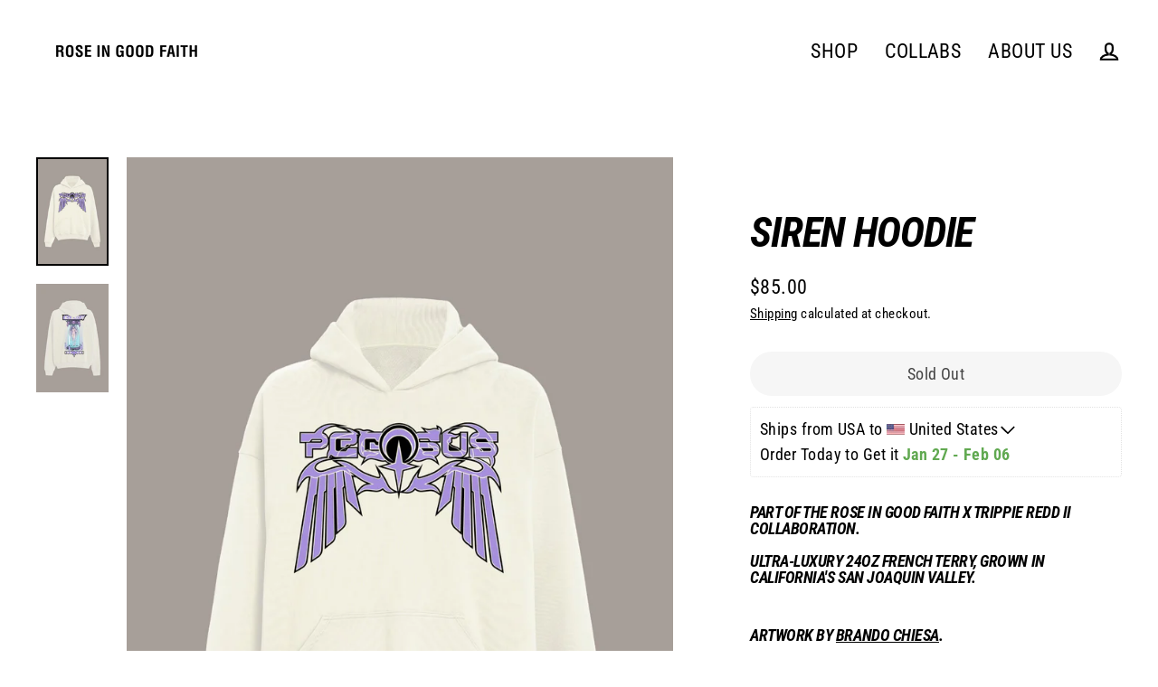

--- FILE ---
content_type: text/html; charset=utf-8
request_url: https://www.roseingoodfaith.com/products/siren-hoodie
body_size: 59952
content:
<!doctype html>
<html class="no-js" lang="en" dir="ltr">
<head>
  <meta charset="utf-8">
  <meta http-equiv="X-UA-Compatible" content="IE=edge">
  <meta name="viewport" content="width=device-width,initial-scale=1">
  <meta name="theme-color" content="#000000">
  <link rel="canonical" href="https://www.roseingoodfaith.com/products/siren-hoodie">
  <link rel="preconnect" href="https://cdn.shopify.com">
  <link rel="preconnect" href="https://fonts.shopifycdn.com">
  <link rel="dns-prefetch" href="https://productreviews.shopifycdn.com">
  <link rel="dns-prefetch" href="https://ajax.googleapis.com">
  <link rel="dns-prefetch" href="https://maps.googleapis.com">
  <link rel="dns-prefetch" href="https://maps.gstatic.com"><title>SIREN HOODIE
&ndash; ROSE IN GOOD FAITH
</title>
<meta name="description" content="Be a part of the ROSE IN GOOD FAITH x TRIPPIE REDD collaboration with our siren white hoodie. Shop our collection of designer fashion products."><meta property="og:site_name" content="ROSE IN GOOD FAITH">
  <meta property="og:url" content="https://www.roseingoodfaith.com/products/siren-hoodie">
  <meta property="og:title" content="SIREN HOODIE">
  <meta property="og:type" content="product">
  <meta property="og:description" content="Be a part of the ROSE IN GOOD FAITH x TRIPPIE REDD collaboration with our siren white hoodie. Shop our collection of designer fashion products."><meta property="og:image" content="http://www.roseingoodfaith.com/cdn/shop/products/siren-hoodie-rose-in-good-faith-1_1200x1200.jpg?v=1664319414"><meta property="og:image" content="http://www.roseingoodfaith.com/cdn/shop/products/siren-hoodie-rose-in-good-faith-2_1200x1200.jpg?v=1664319421">
  <meta property="og:image:secure_url" content="https://www.roseingoodfaith.com/cdn/shop/products/siren-hoodie-rose-in-good-faith-1_1200x1200.jpg?v=1664319414"><meta property="og:image:secure_url" content="https://www.roseingoodfaith.com/cdn/shop/products/siren-hoodie-rose-in-good-faith-2_1200x1200.jpg?v=1664319421">
  <meta name="twitter:site" content="@">
  <meta name="twitter:card" content="summary_large_image">
  <meta name="twitter:title" content="SIREN HOODIE">
  <meta name="twitter:description" content="Be a part of the ROSE IN GOOD FAITH x TRIPPIE REDD collaboration with our siren white hoodie. Shop our collection of designer fashion products.">
<script>window.performance && window.performance.mark && window.performance.mark('shopify.content_for_header.start');</script><meta name="google-site-verification" content="5wLdgayFYxjYaS1PDQgiLE0F0Mg5QxtSVk59wNpxYHo">
<meta name="google-site-verification" content="5wLdgayFYxjYaS1PDQgiLE0F0Mg5QxtSVk59wNpxYHo">
<meta id="shopify-digital-wallet" name="shopify-digital-wallet" content="/26664992843/digital_wallets/dialog">
<meta name="shopify-checkout-api-token" content="fdccaea9567ec2927d2f2da411fdc9b2">
<link rel="alternate" type="application/json+oembed" href="https://www.roseingoodfaith.com/products/siren-hoodie.oembed">
<script async="async" src="/checkouts/internal/preloads.js?locale=en-US"></script>
<link rel="preconnect" href="https://shop.app" crossorigin="anonymous">
<script async="async" src="https://shop.app/checkouts/internal/preloads.js?locale=en-US&shop_id=26664992843" crossorigin="anonymous"></script>
<script id="apple-pay-shop-capabilities" type="application/json">{"shopId":26664992843,"countryCode":"US","currencyCode":"USD","merchantCapabilities":["supports3DS"],"merchantId":"gid:\/\/shopify\/Shop\/26664992843","merchantName":"ROSE IN GOOD FAITH","requiredBillingContactFields":["postalAddress","email","phone"],"requiredShippingContactFields":["postalAddress","email","phone"],"shippingType":"shipping","supportedNetworks":["visa","masterCard","amex","discover","elo","jcb"],"total":{"type":"pending","label":"ROSE IN GOOD FAITH","amount":"1.00"},"shopifyPaymentsEnabled":true,"supportsSubscriptions":true}</script>
<script id="shopify-features" type="application/json">{"accessToken":"fdccaea9567ec2927d2f2da411fdc9b2","betas":["rich-media-storefront-analytics"],"domain":"www.roseingoodfaith.com","predictiveSearch":true,"shopId":26664992843,"locale":"en"}</script>
<script>var Shopify = Shopify || {};
Shopify.shop = "roseingoodfaithx.myshopify.com";
Shopify.locale = "en";
Shopify.currency = {"active":"USD","rate":"1.0"};
Shopify.country = "US";
Shopify.theme = {"name":"source-code | VOLPEA | 5\/2\/2025","id":179063980320,"schema_name":"Streamline","schema_version":"4.4.2","theme_store_id":null,"role":"main"};
Shopify.theme.handle = "null";
Shopify.theme.style = {"id":null,"handle":null};
Shopify.cdnHost = "www.roseingoodfaith.com/cdn";
Shopify.routes = Shopify.routes || {};
Shopify.routes.root = "/";</script>
<script type="module">!function(o){(o.Shopify=o.Shopify||{}).modules=!0}(window);</script>
<script>!function(o){function n(){var o=[];function n(){o.push(Array.prototype.slice.apply(arguments))}return n.q=o,n}var t=o.Shopify=o.Shopify||{};t.loadFeatures=n(),t.autoloadFeatures=n()}(window);</script>
<script>
  window.ShopifyPay = window.ShopifyPay || {};
  window.ShopifyPay.apiHost = "shop.app\/pay";
  window.ShopifyPay.redirectState = null;
</script>
<script id="shop-js-analytics" type="application/json">{"pageType":"product"}</script>
<script defer="defer" async type="module" src="//www.roseingoodfaith.com/cdn/shopifycloud/shop-js/modules/v2/client.init-shop-cart-sync_BT-GjEfc.en.esm.js"></script>
<script defer="defer" async type="module" src="//www.roseingoodfaith.com/cdn/shopifycloud/shop-js/modules/v2/chunk.common_D58fp_Oc.esm.js"></script>
<script defer="defer" async type="module" src="//www.roseingoodfaith.com/cdn/shopifycloud/shop-js/modules/v2/chunk.modal_xMitdFEc.esm.js"></script>
<script type="module">
  await import("//www.roseingoodfaith.com/cdn/shopifycloud/shop-js/modules/v2/client.init-shop-cart-sync_BT-GjEfc.en.esm.js");
await import("//www.roseingoodfaith.com/cdn/shopifycloud/shop-js/modules/v2/chunk.common_D58fp_Oc.esm.js");
await import("//www.roseingoodfaith.com/cdn/shopifycloud/shop-js/modules/v2/chunk.modal_xMitdFEc.esm.js");

  window.Shopify.SignInWithShop?.initShopCartSync?.({"fedCMEnabled":true,"windoidEnabled":true});

</script>
<script defer="defer" async type="module" src="//www.roseingoodfaith.com/cdn/shopifycloud/shop-js/modules/v2/client.payment-terms_Ci9AEqFq.en.esm.js"></script>
<script defer="defer" async type="module" src="//www.roseingoodfaith.com/cdn/shopifycloud/shop-js/modules/v2/chunk.common_D58fp_Oc.esm.js"></script>
<script defer="defer" async type="module" src="//www.roseingoodfaith.com/cdn/shopifycloud/shop-js/modules/v2/chunk.modal_xMitdFEc.esm.js"></script>
<script type="module">
  await import("//www.roseingoodfaith.com/cdn/shopifycloud/shop-js/modules/v2/client.payment-terms_Ci9AEqFq.en.esm.js");
await import("//www.roseingoodfaith.com/cdn/shopifycloud/shop-js/modules/v2/chunk.common_D58fp_Oc.esm.js");
await import("//www.roseingoodfaith.com/cdn/shopifycloud/shop-js/modules/v2/chunk.modal_xMitdFEc.esm.js");

  
</script>
<script>
  window.Shopify = window.Shopify || {};
  if (!window.Shopify.featureAssets) window.Shopify.featureAssets = {};
  window.Shopify.featureAssets['shop-js'] = {"shop-cart-sync":["modules/v2/client.shop-cart-sync_DZOKe7Ll.en.esm.js","modules/v2/chunk.common_D58fp_Oc.esm.js","modules/v2/chunk.modal_xMitdFEc.esm.js"],"init-fed-cm":["modules/v2/client.init-fed-cm_B6oLuCjv.en.esm.js","modules/v2/chunk.common_D58fp_Oc.esm.js","modules/v2/chunk.modal_xMitdFEc.esm.js"],"shop-cash-offers":["modules/v2/client.shop-cash-offers_D2sdYoxE.en.esm.js","modules/v2/chunk.common_D58fp_Oc.esm.js","modules/v2/chunk.modal_xMitdFEc.esm.js"],"shop-login-button":["modules/v2/client.shop-login-button_QeVjl5Y3.en.esm.js","modules/v2/chunk.common_D58fp_Oc.esm.js","modules/v2/chunk.modal_xMitdFEc.esm.js"],"pay-button":["modules/v2/client.pay-button_DXTOsIq6.en.esm.js","modules/v2/chunk.common_D58fp_Oc.esm.js","modules/v2/chunk.modal_xMitdFEc.esm.js"],"shop-button":["modules/v2/client.shop-button_DQZHx9pm.en.esm.js","modules/v2/chunk.common_D58fp_Oc.esm.js","modules/v2/chunk.modal_xMitdFEc.esm.js"],"avatar":["modules/v2/client.avatar_BTnouDA3.en.esm.js"],"init-windoid":["modules/v2/client.init-windoid_CR1B-cfM.en.esm.js","modules/v2/chunk.common_D58fp_Oc.esm.js","modules/v2/chunk.modal_xMitdFEc.esm.js"],"init-shop-for-new-customer-accounts":["modules/v2/client.init-shop-for-new-customer-accounts_C_vY_xzh.en.esm.js","modules/v2/client.shop-login-button_QeVjl5Y3.en.esm.js","modules/v2/chunk.common_D58fp_Oc.esm.js","modules/v2/chunk.modal_xMitdFEc.esm.js"],"init-shop-email-lookup-coordinator":["modules/v2/client.init-shop-email-lookup-coordinator_BI7n9ZSv.en.esm.js","modules/v2/chunk.common_D58fp_Oc.esm.js","modules/v2/chunk.modal_xMitdFEc.esm.js"],"init-shop-cart-sync":["modules/v2/client.init-shop-cart-sync_BT-GjEfc.en.esm.js","modules/v2/chunk.common_D58fp_Oc.esm.js","modules/v2/chunk.modal_xMitdFEc.esm.js"],"shop-toast-manager":["modules/v2/client.shop-toast-manager_DiYdP3xc.en.esm.js","modules/v2/chunk.common_D58fp_Oc.esm.js","modules/v2/chunk.modal_xMitdFEc.esm.js"],"init-customer-accounts":["modules/v2/client.init-customer-accounts_D9ZNqS-Q.en.esm.js","modules/v2/client.shop-login-button_QeVjl5Y3.en.esm.js","modules/v2/chunk.common_D58fp_Oc.esm.js","modules/v2/chunk.modal_xMitdFEc.esm.js"],"init-customer-accounts-sign-up":["modules/v2/client.init-customer-accounts-sign-up_iGw4briv.en.esm.js","modules/v2/client.shop-login-button_QeVjl5Y3.en.esm.js","modules/v2/chunk.common_D58fp_Oc.esm.js","modules/v2/chunk.modal_xMitdFEc.esm.js"],"shop-follow-button":["modules/v2/client.shop-follow-button_CqMgW2wH.en.esm.js","modules/v2/chunk.common_D58fp_Oc.esm.js","modules/v2/chunk.modal_xMitdFEc.esm.js"],"checkout-modal":["modules/v2/client.checkout-modal_xHeaAweL.en.esm.js","modules/v2/chunk.common_D58fp_Oc.esm.js","modules/v2/chunk.modal_xMitdFEc.esm.js"],"shop-login":["modules/v2/client.shop-login_D91U-Q7h.en.esm.js","modules/v2/chunk.common_D58fp_Oc.esm.js","modules/v2/chunk.modal_xMitdFEc.esm.js"],"lead-capture":["modules/v2/client.lead-capture_BJmE1dJe.en.esm.js","modules/v2/chunk.common_D58fp_Oc.esm.js","modules/v2/chunk.modal_xMitdFEc.esm.js"],"payment-terms":["modules/v2/client.payment-terms_Ci9AEqFq.en.esm.js","modules/v2/chunk.common_D58fp_Oc.esm.js","modules/v2/chunk.modal_xMitdFEc.esm.js"]};
</script>
<script>(function() {
  var isLoaded = false;
  function asyncLoad() {
    if (isLoaded) return;
    isLoaded = true;
    var urls = ["https:\/\/scripts.juniphq.com\/v1\/junip_shopify.js?shop=roseingoodfaithx.myshopify.com","https:\/\/cdn.one.store\/javascript\/dist\/1.0\/jcr-widget.js?account_id=shopify:roseingoodfaithx.myshopify.com\u0026shop=roseingoodfaithx.myshopify.com","https:\/\/candyrack.ds-cdn.com\/static\/main.js?shop=roseingoodfaithx.myshopify.com","https:\/\/cdn.hextom.com\/js\/ultimatesalesboost.js?shop=roseingoodfaithx.myshopify.com","https:\/\/tools.luckyorange.com\/core\/lo.js?site-id=5e449ca4\u0026shop=roseingoodfaithx.myshopify.com","https:\/\/services.nofraud.com\/js\/device.js?shop=roseingoodfaithx.myshopify.com","https:\/\/cdn.pushowl.com\/latest\/sdks\/pushowl-shopify.js?subdomain=roseingoodfaithx\u0026environment=production\u0026guid=710caa52-63e4-4cf9-8b29-d9b456821a07\u0026shop=roseingoodfaithx.myshopify.com"];
    for (var i = 0; i < urls.length; i++) {
      var s = document.createElement('script');
      s.type = 'text/javascript';
      s.async = true;
      s.src = urls[i];
      var x = document.getElementsByTagName('script')[0];
      x.parentNode.insertBefore(s, x);
    }
  };
  if(window.attachEvent) {
    window.attachEvent('onload', asyncLoad);
  } else {
    window.addEventListener('load', asyncLoad, false);
  }
})();</script>
<script id="__st">var __st={"a":26664992843,"offset":-28800,"reqid":"33229b22-a473-45e2-972f-bc17f6c68739-1769200307","pageurl":"www.roseingoodfaith.com\/products\/siren-hoodie","u":"a1249e8254ed","p":"product","rtyp":"product","rid":4690012504139};</script>
<script>window.ShopifyPaypalV4VisibilityTracking = true;</script>
<script id="captcha-bootstrap">!function(){'use strict';const t='contact',e='account',n='new_comment',o=[[t,t],['blogs',n],['comments',n],[t,'customer']],c=[[e,'customer_login'],[e,'guest_login'],[e,'recover_customer_password'],[e,'create_customer']],r=t=>t.map((([t,e])=>`form[action*='/${t}']:not([data-nocaptcha='true']) input[name='form_type'][value='${e}']`)).join(','),a=t=>()=>t?[...document.querySelectorAll(t)].map((t=>t.form)):[];function s(){const t=[...o],e=r(t);return a(e)}const i='password',u='form_key',d=['recaptcha-v3-token','g-recaptcha-response','h-captcha-response',i],f=()=>{try{return window.sessionStorage}catch{return}},m='__shopify_v',_=t=>t.elements[u];function p(t,e,n=!1){try{const o=window.sessionStorage,c=JSON.parse(o.getItem(e)),{data:r}=function(t){const{data:e,action:n}=t;return t[m]||n?{data:e,action:n}:{data:t,action:n}}(c);for(const[e,n]of Object.entries(r))t.elements[e]&&(t.elements[e].value=n);n&&o.removeItem(e)}catch(o){console.error('form repopulation failed',{error:o})}}const l='form_type',E='cptcha';function T(t){t.dataset[E]=!0}const w=window,h=w.document,L='Shopify',v='ce_forms',y='captcha';let A=!1;((t,e)=>{const n=(g='f06e6c50-85a8-45c8-87d0-21a2b65856fe',I='https://cdn.shopify.com/shopifycloud/storefront-forms-hcaptcha/ce_storefront_forms_captcha_hcaptcha.v1.5.2.iife.js',D={infoText:'Protected by hCaptcha',privacyText:'Privacy',termsText:'Terms'},(t,e,n)=>{const o=w[L][v],c=o.bindForm;if(c)return c(t,g,e,D).then(n);var r;o.q.push([[t,g,e,D],n]),r=I,A||(h.body.append(Object.assign(h.createElement('script'),{id:'captcha-provider',async:!0,src:r})),A=!0)});var g,I,D;w[L]=w[L]||{},w[L][v]=w[L][v]||{},w[L][v].q=[],w[L][y]=w[L][y]||{},w[L][y].protect=function(t,e){n(t,void 0,e),T(t)},Object.freeze(w[L][y]),function(t,e,n,w,h,L){const[v,y,A,g]=function(t,e,n){const i=e?o:[],u=t?c:[],d=[...i,...u],f=r(d),m=r(i),_=r(d.filter((([t,e])=>n.includes(e))));return[a(f),a(m),a(_),s()]}(w,h,L),I=t=>{const e=t.target;return e instanceof HTMLFormElement?e:e&&e.form},D=t=>v().includes(t);t.addEventListener('submit',(t=>{const e=I(t);if(!e)return;const n=D(e)&&!e.dataset.hcaptchaBound&&!e.dataset.recaptchaBound,o=_(e),c=g().includes(e)&&(!o||!o.value);(n||c)&&t.preventDefault(),c&&!n&&(function(t){try{if(!f())return;!function(t){const e=f();if(!e)return;const n=_(t);if(!n)return;const o=n.value;o&&e.removeItem(o)}(t);const e=Array.from(Array(32),(()=>Math.random().toString(36)[2])).join('');!function(t,e){_(t)||t.append(Object.assign(document.createElement('input'),{type:'hidden',name:u})),t.elements[u].value=e}(t,e),function(t,e){const n=f();if(!n)return;const o=[...t.querySelectorAll(`input[type='${i}']`)].map((({name:t})=>t)),c=[...d,...o],r={};for(const[a,s]of new FormData(t).entries())c.includes(a)||(r[a]=s);n.setItem(e,JSON.stringify({[m]:1,action:t.action,data:r}))}(t,e)}catch(e){console.error('failed to persist form',e)}}(e),e.submit())}));const S=(t,e)=>{t&&!t.dataset[E]&&(n(t,e.some((e=>e===t))),T(t))};for(const o of['focusin','change'])t.addEventListener(o,(t=>{const e=I(t);D(e)&&S(e,y())}));const B=e.get('form_key'),M=e.get(l),P=B&&M;t.addEventListener('DOMContentLoaded',(()=>{const t=y();if(P)for(const e of t)e.elements[l].value===M&&p(e,B);[...new Set([...A(),...v().filter((t=>'true'===t.dataset.shopifyCaptcha))])].forEach((e=>S(e,t)))}))}(h,new URLSearchParams(w.location.search),n,t,e,['guest_login'])})(!0,!0)}();</script>
<script integrity="sha256-4kQ18oKyAcykRKYeNunJcIwy7WH5gtpwJnB7kiuLZ1E=" data-source-attribution="shopify.loadfeatures" defer="defer" src="//www.roseingoodfaith.com/cdn/shopifycloud/storefront/assets/storefront/load_feature-a0a9edcb.js" crossorigin="anonymous"></script>
<script crossorigin="anonymous" defer="defer" src="//www.roseingoodfaith.com/cdn/shopifycloud/storefront/assets/shopify_pay/storefront-65b4c6d7.js?v=20250812"></script>
<script data-source-attribution="shopify.dynamic_checkout.dynamic.init">var Shopify=Shopify||{};Shopify.PaymentButton=Shopify.PaymentButton||{isStorefrontPortableWallets:!0,init:function(){window.Shopify.PaymentButton.init=function(){};var t=document.createElement("script");t.src="https://www.roseingoodfaith.com/cdn/shopifycloud/portable-wallets/latest/portable-wallets.en.js",t.type="module",document.head.appendChild(t)}};
</script>
<script data-source-attribution="shopify.dynamic_checkout.buyer_consent">
  function portableWalletsHideBuyerConsent(e){var t=document.getElementById("shopify-buyer-consent"),n=document.getElementById("shopify-subscription-policy-button");t&&n&&(t.classList.add("hidden"),t.setAttribute("aria-hidden","true"),n.removeEventListener("click",e))}function portableWalletsShowBuyerConsent(e){var t=document.getElementById("shopify-buyer-consent"),n=document.getElementById("shopify-subscription-policy-button");t&&n&&(t.classList.remove("hidden"),t.removeAttribute("aria-hidden"),n.addEventListener("click",e))}window.Shopify?.PaymentButton&&(window.Shopify.PaymentButton.hideBuyerConsent=portableWalletsHideBuyerConsent,window.Shopify.PaymentButton.showBuyerConsent=portableWalletsShowBuyerConsent);
</script>
<script data-source-attribution="shopify.dynamic_checkout.cart.bootstrap">document.addEventListener("DOMContentLoaded",(function(){function t(){return document.querySelector("shopify-accelerated-checkout-cart, shopify-accelerated-checkout")}if(t())Shopify.PaymentButton.init();else{new MutationObserver((function(e,n){t()&&(Shopify.PaymentButton.init(),n.disconnect())})).observe(document.body,{childList:!0,subtree:!0})}}));
</script>
<link id="shopify-accelerated-checkout-styles" rel="stylesheet" media="screen" href="https://www.roseingoodfaith.com/cdn/shopifycloud/portable-wallets/latest/accelerated-checkout-backwards-compat.css" crossorigin="anonymous">
<style id="shopify-accelerated-checkout-cart">
        #shopify-buyer-consent {
  margin-top: 1em;
  display: inline-block;
  width: 100%;
}

#shopify-buyer-consent.hidden {
  display: none;
}

#shopify-subscription-policy-button {
  background: none;
  border: none;
  padding: 0;
  text-decoration: underline;
  font-size: inherit;
  cursor: pointer;
}

#shopify-subscription-policy-button::before {
  box-shadow: none;
}

      </style>

<script>window.performance && window.performance.mark && window.performance.mark('shopify.content_for_header.end');</script>

  <script>
    var theme = {
      stylesheet: "//www.roseingoodfaith.com/cdn/shop/t/45/assets/theme.css?v=139248905918222103171759943577",
      template: "product",
      routes: {
        home: "/",
        cart: "/cart.js",
        cartPage: "/cart",
        cartAdd: "/cart/add.js",
        cartChange: "/cart/change.js"
      },
      strings: {
        addToCart: "Add to cart",
        soldOut: "Sold Out",
        unavailable: "Unavailable",
        regularPrice: "Regular price",
        salePrice: "Sale price",
        inStockLabel: "In stock, ready to ship",
        stockLabel: "Low stock - [count] items left",
        willNotShipUntil: "Ready to ship [date]",
        willBeInStockAfter: "Back in stock [date]",
        waitingForStock: "Inventory on the way",
        cartItems: "[count] items",
        cartConfirmDelete: "Are you sure you want to remove this item?",
        cartTermsConfirmation: "You must agree with the terms and conditions of sales to check out"
      },
      settings: {
        dynamicVariantsEnable: true,
        cartType: "sticky",
        isCustomerTemplate: false,
        moneyFormat: "\u003cspan class=money\u003e${{amount}}\u003c\/span\u003e",
        quickView: true,
        hoverProductGrid: true,
        themeName: 'Streamline',
        themeVersion: "4.4.2"
      }
    };

    document.documentElement.className = document.documentElement.className.replace('no-js', 'js');
  </script><style data-shopify>:root {
    --typeHeaderPrimary: "Roboto Condensed";
    --typeHeaderFallback: sans-serif;
    --typeHeaderSize: 46px;
    --typeHeaderStyle: italic;
    --typeHeaderWeight: 700;
    --typeHeaderLineHeight: 1;
    --typeHeaderSpacing: -0.025em;

    --typeBasePrimary:"Roboto Condensed";
    --typeBaseFallback:sans-serif;
    --typeBaseSize: 18px;
    --typeBaseWeight: 400;
    --typeBaseStyle: normal;
    --typeBaseSpacing: 0.025em;
    --typeBaseLineHeight: 1.6;

    
      --buttonRadius: 35px;
    

    --iconWeight: 5px;
    --iconLinecaps: miter;
  }

  

  .hero {
    background-image: linear-gradient(100deg, #000000 40%, #212121 63%, #000000 79%);
  }

  .placeholder-content,
  .image-wrap,
  .skrim__link,
  .pswp__img--placeholder {
    background-image: linear-gradient(100deg, #ffffff 40%, #f7f7f7 63%, #ffffff 79%);
  }</style><style>
  @font-face {
  font-family: "Roboto Condensed";
  font-weight: 700;
  font-style: italic;
  font-display: swap;
  src: url("//www.roseingoodfaith.com/cdn/fonts/roboto_condensed/robotocondensed_i7.bed9f3a01efda68cdff8b63e6195c957a0da68cb.woff2") format("woff2"),
       url("//www.roseingoodfaith.com/cdn/fonts/roboto_condensed/robotocondensed_i7.9ca5759a0bcf75a82b270218eab4c83ec254abf8.woff") format("woff");
}

  @font-face {
  font-family: "Roboto Condensed";
  font-weight: 400;
  font-style: normal;
  font-display: swap;
  src: url("//www.roseingoodfaith.com/cdn/fonts/roboto_condensed/robotocondensed_n4.01812de96ca5a5e9d19bef3ca9cc80dd1bf6c8b8.woff2") format("woff2"),
       url("//www.roseingoodfaith.com/cdn/fonts/roboto_condensed/robotocondensed_n4.3930e6ddba458dc3cb725a82a2668eac3c63c104.woff") format("woff");
}


  @font-face {
  font-family: "Roboto Condensed";
  font-weight: 700;
  font-style: normal;
  font-display: swap;
  src: url("//www.roseingoodfaith.com/cdn/fonts/roboto_condensed/robotocondensed_n7.0c73a613503672be244d2f29ab6ddd3fc3cc69ae.woff2") format("woff2"),
       url("//www.roseingoodfaith.com/cdn/fonts/roboto_condensed/robotocondensed_n7.ef6ece86ba55f49c27c4904a493c283a40f3a66e.woff") format("woff");
}

  @font-face {
  font-family: "Roboto Condensed";
  font-weight: 400;
  font-style: italic;
  font-display: swap;
  src: url("//www.roseingoodfaith.com/cdn/fonts/roboto_condensed/robotocondensed_i4.05c7f163ad2c00a3c4257606d1227691aff9070b.woff2") format("woff2"),
       url("//www.roseingoodfaith.com/cdn/fonts/roboto_condensed/robotocondensed_i4.04d9d87e0a45b49fc67a5b9eb5059e1540f5cda3.woff") format("woff");
}

  @font-face {
  font-family: "Roboto Condensed";
  font-weight: 700;
  font-style: italic;
  font-display: swap;
  src: url("//www.roseingoodfaith.com/cdn/fonts/roboto_condensed/robotocondensed_i7.bed9f3a01efda68cdff8b63e6195c957a0da68cb.woff2") format("woff2"),
       url("//www.roseingoodfaith.com/cdn/fonts/roboto_condensed/robotocondensed_i7.9ca5759a0bcf75a82b270218eab4c83ec254abf8.woff") format("woff");
}


  body,
  input,
  textarea,
  button,
  select {
    -webkit-font-smoothing: antialiased;
    -webkit-text-size-adjust: 100%;
    text-rendering: optimizeSpeed;
    font-family: var(--typeBasePrimary), var(--typeBaseFallback);
    font-size: calc(var(--typeBaseSize) * 0.85);
    font-weight: var(--typeBaseWeight);
    font-style: var(--typeBaseStyle);
    letter-spacing: var(--typeBaseSpacing);
    line-height: var(--typeBaseLineHeight);
  }

  @media only screen and (min-width: 769px) {
    body,
    input,
    textarea,
    button,
    select {
      font-size: var(--typeBaseSize);
    }
  }

  .page-container,
  .overscroll-loader {
    display: none;
  }

  h1, .h1,
  h3, .h3,
  h4, .h4,
  h5, .h5,
  h6, .h6,
  .section-header__title,
  .spr-header-title.spr-header-title {
    font-family: var(--typeHeaderPrimary), var(--typeHeaderFallback);
    font-weight: var(--typeHeaderWeight);
    font-style: italic;
    letter-spacing: var(--typeHeaderSpacing);
    line-height: var(--typeHeaderLineHeight);
    word-break: break-word;

    
      text-transform: uppercase;
    
  }

  h2, .h2 {
    font-family: var(--typeBasePrimary), var(--typeBaseFallback);
    font-weight: var(--typeBaseWeight);
    letter-spacing: var(--typeBaseSpacing);
    line-height: var(--typeBaseLineHeight);
  }

  
  @keyframes pulse-fade {
    0% {
      opacity: 0;
    }
    50% {
      opacity: 1;
    }
    100% {
      opacity: 0;
    }
  }

  .splash-screen {
    box-sizing: border-box;
    display: flex;
    position: fixed;
    left: 0;
    top: 0;
    right: 0;
    bottom: 0;
    align-items: center;
    justify-content: center;
    z-index: 10001;
    background-color: #ffffff;
  }

  .splash-screen__loader {
    max-width: 100px;
  }

  @media only screen and (min-width: 769px) {
    .splash-screen__loader {
      max-width: 100px;
    }
  }

  .splash-screen img {
    display: block;
    max-width: 100%;
    border: 0 none;
    animation: pulse-fade 0.4s infinite linear;
  }

  .loader-text {
    letter-spacing: 0.2em;
    font-size: 1.5em;
    text-transform: uppercase;
    animation: pulse-fade 0.4s infinite linear;
  }

  .loader-logo {
    display: none;
    position: fixed;
    left: 0;
    top: 0;
    right: 0;
    bottom: 0;
    align-items: center;
    justify-content: center;
    background-color: #ffffff;
    z-index: 6000;
  }

  .loader-logo__img {
    display: block;
  }

  .transition-body {
    opacity: 0;
  }

  .btn--loading span:after {
    content: "Loading";
  }
</style>
<link href="//www.roseingoodfaith.com/cdn/shop/t/45/assets/theme.css?v=139248905918222103171759943577" rel="stylesheet" type="text/css" media="all" />

  <script src="//www.roseingoodfaith.com/cdn/shop/t/45/assets/vendor-v6.js" defer="defer"></script><link rel="stylesheet" href="//www.roseingoodfaith.com/cdn/shop/t/45/assets/country-flags.css"><script src="//www.roseingoodfaith.com/cdn/shop/t/45/assets/theme.js?v=173672839842944563751759860234" defer="defer"></script><!-- BEGIN app block: shopify://apps/c-edd-estimated-delivery-date/blocks/app_setting/4a0685bc-c234-45b2-8382-5ad6a8e3e3fd --><script>
    window.deliveryCommon = window.deliveryCommon || {};
    window.deliveryCommon.setting = {};
    Object.assign(window.deliveryCommon.setting, {
        "shop_currency_code__ed": 'USD' || 'USD',
        "shop_locale_code__ed": 'en' || 'en',
        "shop_domain__ed":  'roseingoodfaithx.myshopify.com',
        "product_available__ed": 'false',
        "product_id__ed": '4690012504139'
    });
    window.deliveryED = window.deliveryED || {};
    window.deliveryED.setting = {};
    Object.assign(window.deliveryED.setting, {
        "delivery__app_setting": {"main_delivery_setting":{"is_active":1,"order_delivery_info":"\u003cp\u003eShips from USA to {country_flag} {country_name_advanced}\u003c\/p\u003e\u003cp\u003eOrder Today to Get it \u003cstrong\u003e\u003cspan style=\"color:#61a951\"\u003e{order_delivered_minimum_date} - {order_delivered_maximum_date}\u003c\/span\u003e\u003c\/strong\u003e\u003cbr\/\u003e\u003c\/p\u003e","is_ignore_out_of_stock":1,"out_of_stock_mode":0,"out_of_stock_info":"\u003cp\u003e\u003c\/p\u003e","order_progress_bar_mode":0,"order_progress_setting":{"ordered":{"svg_number":0,"title":"Ordered","tips_description":"After you place the order, we will need 1-3 days to prepare the shipment"},"order_ready":{"svg_number":4,"is_active":1,"title":"Order Ready","date_title":"{order_ready_minimum_date} - {order_ready_maximum_date}","tips_description":"Orders will start to be shipped"},"order_delivered":{"svg_number":10,"title":"Delivered","date_title":"{order_delivered_minimum_date} - {order_delivered_maximum_date}","tips_description":"Estimated arrival date range：{order_delivered_minimum_date} - {order_delivered_maximum_date}"}},"order_delivery_work_week":[0,1,1,1,1,1,1],"order_delivery_day_range":[3,12],"order_delivery_calc_method":0,"order_ready_work_week":[1,1,1,1,1,1,1],"order_ready_day_range":[1,3],"order_ready_calc_method":2,"holiday":[],"order_delivery_date_format":0,"delivery_date_custom_format":"{month_local} {day}","delivery_date_format_zero":1,"delivery_date_format_month_translate":["Jan","Feb","Mar","Apr","May","Jun","Jul","Aug","Sep","Oct","Nov","Dec"],"delivery_date_format_week_translate":["Sun","Mon","Tues","Wed","Thur","Fri","Sat"],"order_delivery_countdown_format":15,"delivery_countdown_custom_format":"{hours} {hours_local} {minutes} {minutes_local} {seconds} {seconds_local}","countdown_format_translate":["Hours","Minutes","Seconds"],"delivery_countdown_format_zero":1,"countdown_cutoff_hour":23,"countdown_cutoff_minute":59,"countdown_cutoff_advanced_enable":0,"countdown_cutoff_advanced":[[23,59],[23,59],[23,59],[23,59],[23,59],[23,59],[23,59]],"countdown_mode":0,"after_deadline_hide_widget":0,"timezone_mode":0,"timezone":0,"todayandtomorrow":[{"lan_code":"en","lan_name":"English","left":"today","right":"tomorrow"}],"translate_country_name":[],"widget_layout_mode":2,"widget_placement_method":0,"widget_placement_position":0,"widget_placement_page":1,"widget_margin":[12,0,0,0],"message_text_widget_appearance_setting":{"border":{"border_width":1,"border_radius":4,"border_line":2},"color":{"text_color":"#000000","background_color":"#FFFFFF","border_color":"#E2E2E2"},"other":{"margin":[0,0,0,0],"padding":[10,10,10,10]}},"progress_bar_widget_appearance_setting":{"color":{"basic":{"icon_color":"#000000","icon_background_color":"#FFFFFF","order_status_title_color":"#000000","date_title_color":"#000000"},"advanced":{"order_status_title_color":"#000000","progress_line_color":"#000000","date_title_color":"#000000","description_tips_background_color":"#000000","icon_background_color":"#000000","icon_color":"#FFFFFF","description_tips_color":"#FFFFFF"}},"font":{"icon_font":20,"order_status_title_font":14,"date_title_font":14,"description_tips_font":14},"other":{"margin":[8,0,0,0]}},"show_country_mode":0,"arrow_down_position":0,"country_modal_background_rgba":[0,0,0,0.5],"country_modal_appearance_setting":{"color":{"text_color":"#000000","background_color":"#FFFFFF","icon_color":"#999999","selected_color":"#f2f2f2"},"border":{"border_radius":7},"font":{"text_font":16,"icon_font":16},"other":{"width":56}},"cart_form_mode":0,"cart_form_position":0,"product_form_position":0,"out_of_stock_product_form_position":0,"cart_checkout_status":1,"cart_checkout_title":"Estimated between","cart_checkout_description":"{order_delivered_minimum_date} and {order_delivered_maximum_date}","widget_custom_css":"","replace_jq":0,"jquery_version":"1.12.0","is_ignore_cookie_cache":0,"is_show_all":1,"p_mapping":1001,"product_ids":[]}},
        "delivery__pro_setting": null,
        "delivery__cate_setting": null
    });
</script>

<script src="https://cdn.shopify.com/s/files/1/0654/5637/3996/files/delivery_coder_e38794f5-268c-47b6-95f4-2b6bac1086cc.js?v=1769194651&t=1288" defer></script>

<!-- END app block --><!-- BEGIN app block: shopify://apps/one-ai-email-sms-marketing/blocks/embed-pixel/e2660a3c-4398-468f-b8cb-e4e470225df5 -->

<!-- END app block --><!-- BEGIN app block: shopify://apps/xb-ai-cart-upsell/blocks/core_script/e9179814-5d2a-40d0-a03d-245bcb819e73 --><!-- BEGIN app snippet: current-product-data --><div
  class="xb-upsell-data"
  id="xb-cart-data"
  style="display: none;"
  data-xb-token="adc82183641ddfa9879f0be3b0b87164"
>
  <input type="hidden" id="current-p-id" value="4690012504139"><input type="hidden" id="current-p-collections" value="153494224971,166161711179,167540359243">
  <input type="hidden" id="current-shop-id" value="26664992843">
  <input type="hidden" id="current-shop-domain" value="www.roseingoodfaith.com">

  <input type="hidden" id="current-customer-id" value="">
  <input type="hidden" id="current-collection-id" value="">
  <input type="hidden" id="current-page-name" value="product">

  <input
    type="hidden"
    id="cart-line-items"
    value=""
  >
</div>
<script>
  window.xb_cart_money_format = '<span class="money">\$\{\{amount\}\}</span>';
  window.xb_cart_money_with_currency_format = '<span class="money">\$\{\{amount\}\}</span>';
</script>
<script>
  window.xb_cart_money_format = "<span class=money>${{amount}}</span>";
</script>
<script>
  window.xb_cart_money_format = '<span class=money>${{amount}}</span>';
</script>
<script>
  window.xb_cart_money_with_currency_format = "<span class=money>${{amount}} USD</span>";
</script>
<script>
  window.xb_cart_money_with_currency_format = '<span class=money>${{amount}} USD</span>';
</script><script>
    window.xb_cart_current_product = {"id":4690012504139,"title":"SIREN HOODIE","handle":"siren-hoodie","description":"\u003ch5\u003ePart of the ROSE IN GOOD FAITH x TRIPPIE REDD II collaboration.\u003cbr\u003e\u003cbr\u003eUltra-Luxury 24oz french terry, grown in California's San Joaquin Valley.\u003c\/h5\u003e\n\u003ch5\u003eArtwork by \u003ca href=\"https:\/\/www.instagram.com\/brandochiesa\/\"\u003eBrando Chiesa\u003c\/a\u003e.\u003c\/h5\u003e\n\u003ch5\u003eHandmade in Los Angeles.\u003c\/h5\u003e\n\u003ch5\u003eVintage Fit. WE SUGGEST TAKING YOUR NORMAL SIZE.\u003c\/h5\u003e","published_at":"2021-12-21T12:49:48-08:00","created_at":"2020-10-31T11:33:18-07:00","vendor":"ROSE IN GOOD FAITH","type":"PHYSICAL","tags":["X TRIPPIE REDD II"],"price":8500,"price_min":8500,"price_max":8500,"available":false,"price_varies":false,"compare_at_price":null,"compare_at_price_min":0,"compare_at_price_max":0,"compare_at_price_varies":false,"variants":[{"id":32927525568587,"title":"S \/ White","option1":"S","option2":"White","option3":null,"sku":null,"requires_shipping":true,"taxable":true,"featured_image":null,"available":false,"name":"SIREN HOODIE - S \/ White","public_title":"S \/ White","options":["S","White"],"price":8500,"weight":73,"compare_at_price":null,"inventory_management":"shopify","barcode":null,"requires_selling_plan":false,"selling_plan_allocations":[]},{"id":32927525601355,"title":"M \/ White","option1":"M","option2":"White","option3":null,"sku":null,"requires_shipping":true,"taxable":true,"featured_image":null,"available":false,"name":"SIREN HOODIE - M \/ White","public_title":"M \/ White","options":["M","White"],"price":8500,"weight":73,"compare_at_price":null,"inventory_management":"shopify","barcode":null,"requires_selling_plan":false,"selling_plan_allocations":[]},{"id":32927525634123,"title":"L \/ White","option1":"L","option2":"White","option3":null,"sku":null,"requires_shipping":true,"taxable":true,"featured_image":null,"available":false,"name":"SIREN HOODIE - L \/ White","public_title":"L \/ White","options":["L","White"],"price":8500,"weight":73,"compare_at_price":null,"inventory_management":"shopify","barcode":null,"requires_selling_plan":false,"selling_plan_allocations":[]},{"id":32927525666891,"title":"XL \/ White","option1":"XL","option2":"White","option3":null,"sku":null,"requires_shipping":true,"taxable":true,"featured_image":null,"available":false,"name":"SIREN HOODIE - XL \/ White","public_title":"XL \/ White","options":["XL","White"],"price":8500,"weight":73,"compare_at_price":null,"inventory_management":"shopify","barcode":null,"requires_selling_plan":false,"selling_plan_allocations":[]},{"id":32927525699659,"title":"XXL \/ White","option1":"XXL","option2":"White","option3":null,"sku":null,"requires_shipping":true,"taxable":true,"featured_image":null,"available":false,"name":"SIREN HOODIE - XXL \/ White","public_title":"XXL \/ White","options":["XXL","White"],"price":8500,"weight":73,"compare_at_price":null,"inventory_management":"shopify","barcode":null,"requires_selling_plan":false,"selling_plan_allocations":[]},{"id":32927525732427,"title":"XXXL \/ White","option1":"XXXL","option2":"White","option3":null,"sku":null,"requires_shipping":true,"taxable":true,"featured_image":null,"available":false,"name":"SIREN HOODIE - XXXL \/ White","public_title":"XXXL \/ White","options":["XXXL","White"],"price":8500,"weight":73,"compare_at_price":null,"inventory_management":"shopify","barcode":null,"requires_selling_plan":false,"selling_plan_allocations":[]}],"images":["\/\/www.roseingoodfaith.com\/cdn\/shop\/products\/siren-hoodie-rose-in-good-faith-1.jpg?v=1664319414","\/\/www.roseingoodfaith.com\/cdn\/shop\/products\/siren-hoodie-rose-in-good-faith-2.jpg?v=1664319421"],"featured_image":"\/\/www.roseingoodfaith.com\/cdn\/shop\/products\/siren-hoodie-rose-in-good-faith-1.jpg?v=1664319414","options":["Size","Color"],"media":[{"alt":"SIREN HOODIE - SIREN HOODIE - ROSE IN GOOD FAITH","id":21578524262475,"position":1,"preview_image":{"aspect_ratio":0.667,"height":4134,"width":2756,"src":"\/\/www.roseingoodfaith.com\/cdn\/shop\/products\/siren-hoodie-rose-in-good-faith-1.jpg?v=1664319414"},"aspect_ratio":0.667,"height":4134,"media_type":"image","src":"\/\/www.roseingoodfaith.com\/cdn\/shop\/products\/siren-hoodie-rose-in-good-faith-1.jpg?v=1664319414","width":2756},{"alt":"SIREN HOODIE - SIREN HOODIE - ROSE IN GOOD FAITH","id":21578524426315,"position":2,"preview_image":{"aspect_ratio":0.667,"height":4134,"width":2756,"src":"\/\/www.roseingoodfaith.com\/cdn\/shop\/products\/siren-hoodie-rose-in-good-faith-2.jpg?v=1664319421"},"aspect_ratio":0.667,"height":4134,"media_type":"image","src":"\/\/www.roseingoodfaith.com\/cdn\/shop\/products\/siren-hoodie-rose-in-good-faith-2.jpg?v=1664319421","width":2756}],"requires_selling_plan":false,"selling_plan_groups":[],"content":"\u003ch5\u003ePart of the ROSE IN GOOD FAITH x TRIPPIE REDD II collaboration.\u003cbr\u003e\u003cbr\u003eUltra-Luxury 24oz french terry, grown in California's San Joaquin Valley.\u003c\/h5\u003e\n\u003ch5\u003eArtwork by \u003ca href=\"https:\/\/www.instagram.com\/brandochiesa\/\"\u003eBrando Chiesa\u003c\/a\u003e.\u003c\/h5\u003e\n\u003ch5\u003eHandmade in Los Angeles.\u003c\/h5\u003e\n\u003ch5\u003eVintage Fit. WE SUGGEST TAKING YOUR NORMAL SIZE.\u003c\/h5\u003e"};
  </script><!-- END app snippet -->
<!-- BEGIN app snippet: offer -->

  <script>
    window.xbc_reward_offer = {"_id":"5ca21a0ed37b70b61226807f8ad1783b2942333b8e310cd963a2cc58a42a72da","shopify_shop_id":"26664992843","shopify_shop_domain":"roseingoodfaithx.myshopify.com","offer_name":"Xboobs","page":["cart_page"],"status":"active","draft_stage":"product-offer","priority":0,"offer_type":"reward","template_id":"default","ocu_type":"primary","trigger":{"product":{"type":"all_products","specific_product":[],"specific_collections":[]}},"ab_testing_setting":{"status":"off","running_status":"off","display_version_A_rate":0.7,"keep_version":"a","keep_version_condition":"aov","selected_a_b":"A","start_date":"","end_date":""},"a_setting":{"offer":{"discount_combination":[],"discounts":{"type":"reward","reward":{"basis":"cart_amount","tiers":[{"description":"5% OFF","type":"order_discount","amount":70,"textBeforeAchieving":"You are {{amount}} away from 5% Off"},{"amount":150,"description":"10% OFF","type":"order_discount","textBeforeAchieving":"You are {{amount}} away from 10% Off"},{"amount":300,"description":"15% OFF","type":"order_discount","textBeforeAchieving":"You are {{amount}} away from 15% Off"}],"showIcon":false}}}},"b_setting":{"offer":{"discount_combination":[]}},"variant_display_setting":{},"lang":"en","offer_id":"b9411c63686249e491ee4f9acc4066c4","created_at":"2025-05-01T20:46:34.353785+00:00","updated_at":"2025-08-05T13:57:15.728672+00:00","translation":{"en":{"a_setting":{"content":{},"offer":{"discounts":{"reward":{"tiers":[{"description":"5% OFF","textBeforeAchieving":"You are {{amount}} away from 5% Off"},{"description":"10% OFF","textBeforeAchieving":"You are {{amount}} away from 10% Off"},{"description":"15% OFF","textBeforeAchieving":"You are {{amount}} away from 15% Off"}]}}}},"b_setting":{"content":{},"offer":{"discounts":{"reward":{"tiers":[]}}}}}}};
  </script>


  <script>
    window.xbc_cart_upsells = [];
  </script>
      <script>
        window.xbc_cart_upsells.push({"_id":"790b3c389bae77fbf5f5ea56803ca9ee95092ae993d2dea65fb5f02edca805d6","shopify_shop_id":"26664992843","shopify_shop_domain":"roseingoodfaithx.myshopify.com","offer_name":"AI Recommended Offer","page":["cart_page"],"status":"active","draft_stage":"product-offer","priority":1000000,"offer_type":"cart_upsell","template_id":"default","ocu_type":"primary","trigger":{"product":{"type":"all_products","specific_product":[],"specific_collections":[]}},"ab_testing_setting":{"status":"off","running_status":"off","display_version_A_rate":0.7,"keep_version":"a","keep_version_condition":"aov","selected_a_b":"A","start_date":"","end_date":""},"a_setting":{"offer":{"title":"","subtitle":"","discount_message":"","discount_note":"","discount_combination":[],"products":{"type":"automated","specific_product":[],"specific_collections":[],"recommendation_source":[{"type":"frequently_bought_together","number_displayed_products":2}],"is_auto_select_offer_product":false}}},"b_setting":{"offer":{"title":"","subtitle":"","discount_message":"","discount_note":"","discount_combination":[]}},"variant_display_setting":{},"lang":null,"offer_id":"46127a08e4034f2facd1c2ca934b9189","created_at":"2025-05-01T20:43:42.640362+00:00","updated_at":"2025-08-05T13:57:16.340908+00:00","translation":{}});
      </script>
    

      <script>
        window.xbc_cart_upsells.push({"_id":"3efa1d3f58d1f73927130000cdc4d6c7f5df3ce31fff4332a460e307ef65f160","shopify_shop_id":"26664992843","shopify_shop_domain":"roseingoodfaithx.myshopify.com","offer_name":"Empty Cart Upsell Offer","page":["cart_page"],"status":"active","draft_stage":"product-offer","priority":0,"offer_type":"cart_upsell","template_id":"default","ocu_type":"primary","trigger":{"product":{"type":"empty_cart","specific_product":[],"specific_collections":[],"product_handles":[]}},"ab_testing_setting":{"status":"off","running_status":"off","display_version_A_rate":0.7,"keep_version":"a","keep_version_condition":"aov","selected_a_b":"A","start_date":"","end_date":""},"a_setting":{"offer":{"title":"","subtitle":"","discount_message":"","discount_note":"","discount_combination":[],"products":{"type":"automated","specific_product":[],"specific_collections":[],"recommendation_source":[{"type":"new_arrivals","number_displayed_products":5}],"is_auto_select_offer_product":false,"product_handles":[]}}},"b_setting":{"offer":{"title":"","subtitle":"","discount_message":"","discount_note":"","discount_combination":[]}},"variant_display_setting":{},"lang":null,"offer_id":"cc7ff47216ad4d1289c5e5b2f5e5427f","created_at":"2025-08-05T13:55:01.424997+00:00","updated_at":"2025-08-05T13:55:01.424997+00:00","translation":{}});
      </script>
    

      <script>
        window.xbc_cart_upsells.push({"_id":"54fab93f96cb3e1b43f65f014d6d7c119d21686d0cdd24f4c988289ea954a33e","shopify_shop_id":"26664992843","shopify_shop_domain":"roseingoodfaithx.myshopify.com","offer_name":"Manual Offer","page":["cart_page"],"status":"active","draft_stage":"product-offer","priority":0,"offer_type":"cart_upsell","template_id":"default","ocu_type":"primary","trigger":{"product":{"type":"all_products","specific_product":[],"specific_collections":[],"product_handles":[]}},"ab_testing_setting":{"status":"off","running_status":"off","display_version_A_rate":0.7,"keep_version":"a","keep_version_condition":"aov","selected_a_b":"A","start_date":"","end_date":""},"a_setting":{"offer":{"title":"","subtitle":"","discount_message":"","discount_note":"","discount_combination":[],"products":{"type":"manual","specific_product":["9458701828384","9823002329376","9127236927776","6697632563275"],"specific_collections":[],"recommendation_source":[{"type":"new_arrivals","number_displayed_products":1}],"is_auto_select_offer_product":false,"product_handles":["natrual-skate-shoe","boulevard-heavyweight-pullover-hood-2","cowboy-mule","the-classic-1"]}}},"b_setting":{"offer":{"title":"","subtitle":"","discount_message":"","discount_note":"","discount_combination":[]}},"variant_display_setting":{},"lang":null,"offer_id":"1da90312ab6c4865aa4e778c866ddf1e","created_at":"2025-05-24T15:11:27.168378+00:00","updated_at":"2025-05-24T15:12:03.100272+00:00","translation":{}});
      </script>
    


<script>
  window.xbc_filtered_offers = [{"offer_id":"46127a08e4034f2facd1c2ca934b9189","priority":1000000,"status":"active","offer_type":"cart_upsell","created_at":"1746132222","trigger":{"specific_collections":[],"specific_product":[],"type":"all_products"}},{"offer_id":"cc7ff47216ad4d1289c5e5b2f5e5427f","priority":0,"status":"active","offer_type":"cart_upsell","created_at":"1754402101","trigger":{"specific_collections":[],"specific_product":[],"type":"empty_cart"}},{"offer_id":"1da90312ab6c4865aa4e778c866ddf1e","priority":0,"status":"active","offer_type":"cart_upsell","created_at":"1748099487","trigger":{"specific_collections":[],"specific_product":[],"type":"all_products"}},{"offer_id":"b9411c63686249e491ee4f9acc4066c4","priority":0,"status":"active","offer_type":"reward","created_at":"1746132394","trigger":{"is_default":true},"tier_count":3,"disable_in_market":false}];
  window.default_reward = {"offer_id":"b9411c63686249e491ee4f9acc4066c4","priority":0,"status":"active","offer_type":"reward","created_at":"1746132394","trigger":{"is_default":true},"tier_count":3,"disable_in_market":false};
  window.rewards_offers = [{"offer_id":"b9411c63686249e491ee4f9acc4066c4","priority":0,"status":"active","offer_type":"reward","created_at":"1746132394","trigger":{"is_default":true},"tier_count":3,"disable_in_market":false}];
  window.matched_reward_id = "b9411c63686249e491ee4f9acc4066c4";
  window.reward_matched_market = null;
</script>
<!-- END app snippet -->
<div id="xboost-upsell-slide-cart-root"></div>
<div id="xboost-upsell-sticky-cart-root"></div>
<div id="xboost-upsell-sticky-add-to-cart-root"></div>
<div id="xboost-root-event-controller"></div>
<link href="//cdn.shopify.com/extensions/019be946-1fb2-785a-8f9b-5b2c76ff5583/xb-sticky-add-to-cart-upsell-447/assets/core.css" rel="stylesheet" type="text/css" media="all" />
<script>
  window.xboost_billing_plan = {"name":"FREE_FOREVER","status":"ACTIVE","current_period_end":"2028-05-02T04:41:13.880Z","visible_current_period_end":"2028-05-03T04:41:13.880Z","subscription_id":"free-forever"};
  window.is_active_billing = true;
</script>


  
    <div style="display: none !important" id="xb-express-payment-shadow">
      <div class="additional-checkout-buttons--vertical">
        
      </div>
    </div>
  

  <script type="module" src="https://cdn.shopify.com/extensions/019be946-1fb2-785a-8f9b-5b2c76ff5583/xb-sticky-add-to-cart-upsell-447/assets/core_script.js"></script>

  <style>
    .xboost-cart-slide {
      background: rgba(0, 0, 0, 0.5);
      position: fixed;
      right: 0;
      top: 0;
      bottom: 0;
      left: 0;
      z-index: 2000;
      justify-content: flex-end;
    }
  </style>

  <input type="hidden" value="" id="xboost-cart-enabled">

  <input type="hidden" value="Xboost Cart Drawer" id="xboost-cart-title">
  <input
    type="hidden"
    value=""
    id="xboost-product-reviews-color"
  >
  <input
    type="hidden"
    value=""
    id="xboost-product-reviews-icon"
  >
  <input
    type="hidden"
    value=""
    id="xboost-product-num-reviews"
  >
  <input
    type="hidden"
    value=""
    id="xboost-product-average-rating"
  >

  <input type="hidden" id="current-code" value="en">
  
  
    <script>
      window.cartSettings = {"data":"[base64]/dj0xNzM1ODgwNzEwIiwidGh1bWJuYWlsX2Rhc2hib2FyZF9hb3ZfcHJvZHVjdF9idW5kbGUiOiJodHRwczovL2Nkbi5zaG9waWZ5LmNvbS9zL2ZpbGVzLzEvMDY0OC85NTg0LzQ1NDgvZmlsZXMvY2FydF9idW5kbGVfcHJvZHVjdC5zdmc/dj0xNzM1ODg4NjAzIiwidGh1bWJuYWlsX2Rhc2hib2FyZF9hb3ZfcXVhbnRpdHlfYnJlYWsiOiJodHRwczovL2Nkbi5zaG9waWZ5LmNvbS9zL2ZpbGVzLzEvMDY0OC85NTg0LzQ1NDgvZmlsZXMvY2FydF9xdWFudGl0eV9icmVhay5zdmc/[base64]"};
    </script>
  
  
    <script>
      window.cartSettingsDefault = {"data":"[base64]/dj0xNzM1ODgwNzEwIiwidGh1bWJuYWlsX2Rhc2hib2FyZF9hb3ZfcHJvZHVjdF9idW5kbGUiOiJodHRwczovL2Nkbi5zaG9waWZ5LmNvbS9zL2ZpbGVzLzEvMDY0OC85NTg0LzQ1NDgvZmlsZXMvY2FydF9idW5kbGVfcHJvZHVjdC5zdmc/dj0xNzM1ODg4NjAzIiwidGh1bWJuYWlsX2Rhc2hib2FyZF9hb3ZfcXVhbnRpdHlfYnJlYWsiOiJodHRwczovL2Nkbi5zaG9waWZ5LmNvbS9zL2ZpbGVzLzEvMDY0OC85NTg0LzQ1NDgvZmlsZXMvY2FydF9xdWFudGl0eV9icmVhay5zdmc/[base64]"};
    </script>
  
  
    <script>
      window.cartSettingsLanguage = {"data":"[base64]"};
    </script>
  



<!-- END app block --><!-- BEGIN app block: shopify://apps/klaviyo-email-marketing-sms/blocks/klaviyo-onsite-embed/2632fe16-c075-4321-a88b-50b567f42507 -->












  <script async src="https://static.klaviyo.com/onsite/js/UhgAPZ/klaviyo.js?company_id=UhgAPZ"></script>
  <script>!function(){if(!window.klaviyo){window._klOnsite=window._klOnsite||[];try{window.klaviyo=new Proxy({},{get:function(n,i){return"push"===i?function(){var n;(n=window._klOnsite).push.apply(n,arguments)}:function(){for(var n=arguments.length,o=new Array(n),w=0;w<n;w++)o[w]=arguments[w];var t="function"==typeof o[o.length-1]?o.pop():void 0,e=new Promise((function(n){window._klOnsite.push([i].concat(o,[function(i){t&&t(i),n(i)}]))}));return e}}})}catch(n){window.klaviyo=window.klaviyo||[],window.klaviyo.push=function(){var n;(n=window._klOnsite).push.apply(n,arguments)}}}}();</script>

  
    <script id="viewed_product">
      if (item == null) {
        var _learnq = _learnq || [];

        var MetafieldReviews = null
        var MetafieldYotpoRating = null
        var MetafieldYotpoCount = null
        var MetafieldLooxRating = null
        var MetafieldLooxCount = null
        var okendoProduct = null
        var okendoProductReviewCount = null
        var okendoProductReviewAverageValue = null
        try {
          // The following fields are used for Customer Hub recently viewed in order to add reviews.
          // This information is not part of __kla_viewed. Instead, it is part of __kla_viewed_reviewed_items
          MetafieldReviews = {};
          MetafieldYotpoRating = null
          MetafieldYotpoCount = null
          MetafieldLooxRating = null
          MetafieldLooxCount = null

          okendoProduct = null
          // If the okendo metafield is not legacy, it will error, which then requires the new json formatted data
          if (okendoProduct && 'error' in okendoProduct) {
            okendoProduct = null
          }
          okendoProductReviewCount = okendoProduct ? okendoProduct.reviewCount : null
          okendoProductReviewAverageValue = okendoProduct ? okendoProduct.reviewAverageValue : null
        } catch (error) {
          console.error('Error in Klaviyo onsite reviews tracking:', error);
        }

        var item = {
          Name: "SIREN HOODIE",
          ProductID: 4690012504139,
          Categories: ["All Products","X TRIPPIE REDD","X TRIPPIE REDD II"],
          ImageURL: "https://www.roseingoodfaith.com/cdn/shop/products/siren-hoodie-rose-in-good-faith-1_grande.jpg?v=1664319414",
          URL: "https://www.roseingoodfaith.com/products/siren-hoodie",
          Brand: "ROSE IN GOOD FAITH",
          Price: "$85.00",
          Value: "85.00",
          CompareAtPrice: "$0.00"
        };
        _learnq.push(['track', 'Viewed Product', item]);
        _learnq.push(['trackViewedItem', {
          Title: item.Name,
          ItemId: item.ProductID,
          Categories: item.Categories,
          ImageUrl: item.ImageURL,
          Url: item.URL,
          Metadata: {
            Brand: item.Brand,
            Price: item.Price,
            Value: item.Value,
            CompareAtPrice: item.CompareAtPrice
          },
          metafields:{
            reviews: MetafieldReviews,
            yotpo:{
              rating: MetafieldYotpoRating,
              count: MetafieldYotpoCount,
            },
            loox:{
              rating: MetafieldLooxRating,
              count: MetafieldLooxCount,
            },
            okendo: {
              rating: okendoProductReviewAverageValue,
              count: okendoProductReviewCount,
            }
          }
        }]);
      }
    </script>
  




  <script>
    window.klaviyoReviewsProductDesignMode = false
  </script>







<!-- END app block --><script src="https://cdn.shopify.com/extensions/019bde97-a6f8-7700-a29a-355164148025/globo-color-swatch-214/assets/globoswatch.js" type="text/javascript" defer="defer"></script>
<link href="https://cdn.shopify.com/extensions/019bec52-e7e6-742f-8773-2ba244af2723/c-edd-estimated-delivery-date-28/assets/delivery_coder.css" rel="stylesheet" type="text/css" media="all">
<script src="https://cdn.shopify.com/extensions/019b0ca3-aa13-7aa2-a0b4-6cb667a1f6f7/essential-countdown-timer-55/assets/countdown_timer_essential_apps.min.js" type="text/javascript" defer="defer"></script>
<script src="https://cdn.shopify.com/extensions/019b8d54-2388-79d8-becc-d32a3afe2c7a/omnisend-50/assets/omnisend-in-shop.js" type="text/javascript" defer="defer"></script>
<script src="https://cdn.shopify.com/extensions/09be6f57-2146-44fb-aedc-503c9ee38877/one-ai-sms-email-marketing-11/assets/one-pixel.js" type="text/javascript" defer="defer"></script>
<script src="https://cdn.shopify.com/extensions/c1eb4680-ad4e-49c3-898d-493ebb06e626/affirm-pay-over-time-messaging-9/assets/affirm-cart-drawer-embed-handler.js" type="text/javascript" defer="defer"></script>
<script src="https://cdn.shopify.com/extensions/019bdca9-ef2b-7c60-b42c-67dcf2ec5680/hextom-sales-boost-71/assets/ultimatesalesboost.js" type="text/javascript" defer="defer"></script>
<script src="https://cdn.shopify.com/extensions/4e276193-403c-423f-833c-fefed71819cf/forms-2298/assets/shopify-forms-loader.js" type="text/javascript" defer="defer"></script>
<link href="https://monorail-edge.shopifysvc.com" rel="dns-prefetch">
<script>(function(){if ("sendBeacon" in navigator && "performance" in window) {try {var session_token_from_headers = performance.getEntriesByType('navigation')[0].serverTiming.find(x => x.name == '_s').description;} catch {var session_token_from_headers = undefined;}var session_cookie_matches = document.cookie.match(/_shopify_s=([^;]*)/);var session_token_from_cookie = session_cookie_matches && session_cookie_matches.length === 2 ? session_cookie_matches[1] : "";var session_token = session_token_from_headers || session_token_from_cookie || "";function handle_abandonment_event(e) {var entries = performance.getEntries().filter(function(entry) {return /monorail-edge.shopifysvc.com/.test(entry.name);});if (!window.abandonment_tracked && entries.length === 0) {window.abandonment_tracked = true;var currentMs = Date.now();var navigation_start = performance.timing.navigationStart;var payload = {shop_id: 26664992843,url: window.location.href,navigation_start,duration: currentMs - navigation_start,session_token,page_type: "product"};window.navigator.sendBeacon("https://monorail-edge.shopifysvc.com/v1/produce", JSON.stringify({schema_id: "online_store_buyer_site_abandonment/1.1",payload: payload,metadata: {event_created_at_ms: currentMs,event_sent_at_ms: currentMs}}));}}window.addEventListener('pagehide', handle_abandonment_event);}}());</script>
<script id="web-pixels-manager-setup">(function e(e,d,r,n,o){if(void 0===o&&(o={}),!Boolean(null===(a=null===(i=window.Shopify)||void 0===i?void 0:i.analytics)||void 0===a?void 0:a.replayQueue)){var i,a;window.Shopify=window.Shopify||{};var t=window.Shopify;t.analytics=t.analytics||{};var s=t.analytics;s.replayQueue=[],s.publish=function(e,d,r){return s.replayQueue.push([e,d,r]),!0};try{self.performance.mark("wpm:start")}catch(e){}var l=function(){var e={modern:/Edge?\/(1{2}[4-9]|1[2-9]\d|[2-9]\d{2}|\d{4,})\.\d+(\.\d+|)|Firefox\/(1{2}[4-9]|1[2-9]\d|[2-9]\d{2}|\d{4,})\.\d+(\.\d+|)|Chrom(ium|e)\/(9{2}|\d{3,})\.\d+(\.\d+|)|(Maci|X1{2}).+ Version\/(15\.\d+|(1[6-9]|[2-9]\d|\d{3,})\.\d+)([,.]\d+|)( \(\w+\)|)( Mobile\/\w+|) Safari\/|Chrome.+OPR\/(9{2}|\d{3,})\.\d+\.\d+|(CPU[ +]OS|iPhone[ +]OS|CPU[ +]iPhone|CPU IPhone OS|CPU iPad OS)[ +]+(15[._]\d+|(1[6-9]|[2-9]\d|\d{3,})[._]\d+)([._]\d+|)|Android:?[ /-](13[3-9]|1[4-9]\d|[2-9]\d{2}|\d{4,})(\.\d+|)(\.\d+|)|Android.+Firefox\/(13[5-9]|1[4-9]\d|[2-9]\d{2}|\d{4,})\.\d+(\.\d+|)|Android.+Chrom(ium|e)\/(13[3-9]|1[4-9]\d|[2-9]\d{2}|\d{4,})\.\d+(\.\d+|)|SamsungBrowser\/([2-9]\d|\d{3,})\.\d+/,legacy:/Edge?\/(1[6-9]|[2-9]\d|\d{3,})\.\d+(\.\d+|)|Firefox\/(5[4-9]|[6-9]\d|\d{3,})\.\d+(\.\d+|)|Chrom(ium|e)\/(5[1-9]|[6-9]\d|\d{3,})\.\d+(\.\d+|)([\d.]+$|.*Safari\/(?![\d.]+ Edge\/[\d.]+$))|(Maci|X1{2}).+ Version\/(10\.\d+|(1[1-9]|[2-9]\d|\d{3,})\.\d+)([,.]\d+|)( \(\w+\)|)( Mobile\/\w+|) Safari\/|Chrome.+OPR\/(3[89]|[4-9]\d|\d{3,})\.\d+\.\d+|(CPU[ +]OS|iPhone[ +]OS|CPU[ +]iPhone|CPU IPhone OS|CPU iPad OS)[ +]+(10[._]\d+|(1[1-9]|[2-9]\d|\d{3,})[._]\d+)([._]\d+|)|Android:?[ /-](13[3-9]|1[4-9]\d|[2-9]\d{2}|\d{4,})(\.\d+|)(\.\d+|)|Mobile Safari.+OPR\/([89]\d|\d{3,})\.\d+\.\d+|Android.+Firefox\/(13[5-9]|1[4-9]\d|[2-9]\d{2}|\d{4,})\.\d+(\.\d+|)|Android.+Chrom(ium|e)\/(13[3-9]|1[4-9]\d|[2-9]\d{2}|\d{4,})\.\d+(\.\d+|)|Android.+(UC? ?Browser|UCWEB|U3)[ /]?(15\.([5-9]|\d{2,})|(1[6-9]|[2-9]\d|\d{3,})\.\d+)\.\d+|SamsungBrowser\/(5\.\d+|([6-9]|\d{2,})\.\d+)|Android.+MQ{2}Browser\/(14(\.(9|\d{2,})|)|(1[5-9]|[2-9]\d|\d{3,})(\.\d+|))(\.\d+|)|K[Aa][Ii]OS\/(3\.\d+|([4-9]|\d{2,})\.\d+)(\.\d+|)/},d=e.modern,r=e.legacy,n=navigator.userAgent;return n.match(d)?"modern":n.match(r)?"legacy":"unknown"}(),u="modern"===l?"modern":"legacy",c=(null!=n?n:{modern:"",legacy:""})[u],f=function(e){return[e.baseUrl,"/wpm","/b",e.hashVersion,"modern"===e.buildTarget?"m":"l",".js"].join("")}({baseUrl:d,hashVersion:r,buildTarget:u}),m=function(e){var d=e.version,r=e.bundleTarget,n=e.surface,o=e.pageUrl,i=e.monorailEndpoint;return{emit:function(e){var a=e.status,t=e.errorMsg,s=(new Date).getTime(),l=JSON.stringify({metadata:{event_sent_at_ms:s},events:[{schema_id:"web_pixels_manager_load/3.1",payload:{version:d,bundle_target:r,page_url:o,status:a,surface:n,error_msg:t},metadata:{event_created_at_ms:s}}]});if(!i)return console&&console.warn&&console.warn("[Web Pixels Manager] No Monorail endpoint provided, skipping logging."),!1;try{return self.navigator.sendBeacon.bind(self.navigator)(i,l)}catch(e){}var u=new XMLHttpRequest;try{return u.open("POST",i,!0),u.setRequestHeader("Content-Type","text/plain"),u.send(l),!0}catch(e){return console&&console.warn&&console.warn("[Web Pixels Manager] Got an unhandled error while logging to Monorail."),!1}}}}({version:r,bundleTarget:l,surface:e.surface,pageUrl:self.location.href,monorailEndpoint:e.monorailEndpoint});try{o.browserTarget=l,function(e){var d=e.src,r=e.async,n=void 0===r||r,o=e.onload,i=e.onerror,a=e.sri,t=e.scriptDataAttributes,s=void 0===t?{}:t,l=document.createElement("script"),u=document.querySelector("head"),c=document.querySelector("body");if(l.async=n,l.src=d,a&&(l.integrity=a,l.crossOrigin="anonymous"),s)for(var f in s)if(Object.prototype.hasOwnProperty.call(s,f))try{l.dataset[f]=s[f]}catch(e){}if(o&&l.addEventListener("load",o),i&&l.addEventListener("error",i),u)u.appendChild(l);else{if(!c)throw new Error("Did not find a head or body element to append the script");c.appendChild(l)}}({src:f,async:!0,onload:function(){if(!function(){var e,d;return Boolean(null===(d=null===(e=window.Shopify)||void 0===e?void 0:e.analytics)||void 0===d?void 0:d.initialized)}()){var d=window.webPixelsManager.init(e)||void 0;if(d){var r=window.Shopify.analytics;r.replayQueue.forEach((function(e){var r=e[0],n=e[1],o=e[2];d.publishCustomEvent(r,n,o)})),r.replayQueue=[],r.publish=d.publishCustomEvent,r.visitor=d.visitor,r.initialized=!0}}},onerror:function(){return m.emit({status:"failed",errorMsg:"".concat(f," has failed to load")})},sri:function(e){var d=/^sha384-[A-Za-z0-9+/=]+$/;return"string"==typeof e&&d.test(e)}(c)?c:"",scriptDataAttributes:o}),m.emit({status:"loading"})}catch(e){m.emit({status:"failed",errorMsg:(null==e?void 0:e.message)||"Unknown error"})}}})({shopId: 26664992843,storefrontBaseUrl: "https://www.roseingoodfaith.com",extensionsBaseUrl: "https://extensions.shopifycdn.com/cdn/shopifycloud/web-pixels-manager",monorailEndpoint: "https://monorail-edge.shopifysvc.com/unstable/produce_batch",surface: "storefront-renderer",enabledBetaFlags: ["2dca8a86"],webPixelsConfigList: [{"id":"2269544736","configuration":"{\"accountID\":\"UhgAPZ\",\"webPixelConfig\":\"eyJlbmFibGVBZGRlZFRvQ2FydEV2ZW50cyI6IHRydWV9\"}","eventPayloadVersion":"v1","runtimeContext":"STRICT","scriptVersion":"524f6c1ee37bacdca7657a665bdca589","type":"APP","apiClientId":123074,"privacyPurposes":["ANALYTICS","MARKETING"],"dataSharingAdjustments":{"protectedCustomerApprovalScopes":["read_customer_address","read_customer_email","read_customer_name","read_customer_personal_data","read_customer_phone"]}},{"id":"1840939296","configuration":"{\"shopUrl\":\"roseingoodfaithx.myshopify.com\",\"apiUrl\":\"https:\\\/\\\/services.nofraud.com\"}","eventPayloadVersion":"v1","runtimeContext":"STRICT","scriptVersion":"0cf396a0daab06a8120b15747f89a0e3","type":"APP","apiClientId":1380557,"privacyPurposes":[],"dataSharingAdjustments":{"protectedCustomerApprovalScopes":["read_customer_address","read_customer_email","read_customer_name","read_customer_personal_data","read_customer_phone"]}},{"id":"1766457632","configuration":"{\"siteId\":\"5e449ca4\",\"environment\":\"production\",\"isPlusUser\":\"false\"}","eventPayloadVersion":"v1","runtimeContext":"STRICT","scriptVersion":"d38a2000dcd0eb072d7eed6a88122b6b","type":"APP","apiClientId":187969,"privacyPurposes":["ANALYTICS","MARKETING"],"capabilities":["advanced_dom_events"],"dataSharingAdjustments":{"protectedCustomerApprovalScopes":[]}},{"id":"1709506848","configuration":"{\"pixelCode\":\"D260NKJC77U52CKE47FG\"}","eventPayloadVersion":"v1","runtimeContext":"STRICT","scriptVersion":"22e92c2ad45662f435e4801458fb78cc","type":"APP","apiClientId":4383523,"privacyPurposes":["ANALYTICS","MARKETING","SALE_OF_DATA"],"dataSharingAdjustments":{"protectedCustomerApprovalScopes":["read_customer_address","read_customer_email","read_customer_name","read_customer_personal_data","read_customer_phone"]}},{"id":"1338343712","configuration":"{\"accountID\": \"123\"}","eventPayloadVersion":"v1","runtimeContext":"STRICT","scriptVersion":"33ce59988e5fac3396843ab3ac0b7dce","type":"APP","apiClientId":172874334209,"privacyPurposes":["ANALYTICS","MARKETING","SALE_OF_DATA"],"dataSharingAdjustments":{"protectedCustomerApprovalScopes":["read_customer_personal_data"]}},{"id":"842662176","configuration":"{\"config\":\"{\\\"pixel_id\\\":\\\"G-4S98Y0L9T2\\\",\\\"target_country\\\":\\\"US\\\",\\\"gtag_events\\\":[{\\\"type\\\":\\\"search\\\",\\\"action_label\\\":[\\\"G-4S98Y0L9T2\\\",\\\"AW-858956006\\\/B2bmCKDuhLMBEObBypkD\\\"]},{\\\"type\\\":\\\"begin_checkout\\\",\\\"action_label\\\":[\\\"G-4S98Y0L9T2\\\",\\\"AW-858956006\\\/8bWkCJ3uhLMBEObBypkD\\\"]},{\\\"type\\\":\\\"view_item\\\",\\\"action_label\\\":[\\\"G-4S98Y0L9T2\\\",\\\"AW-858956006\\\/w7XrCJfuhLMBEObBypkD\\\",\\\"MC-MEEPZN6XYY\\\"]},{\\\"type\\\":\\\"purchase\\\",\\\"action_label\\\":[\\\"G-4S98Y0L9T2\\\",\\\"AW-858956006\\\/yBvOCJTuhLMBEObBypkD\\\",\\\"MC-MEEPZN6XYY\\\"]},{\\\"type\\\":\\\"page_view\\\",\\\"action_label\\\":[\\\"G-4S98Y0L9T2\\\",\\\"AW-858956006\\\/XQGICJHuhLMBEObBypkD\\\",\\\"MC-MEEPZN6XYY\\\"]},{\\\"type\\\":\\\"add_payment_info\\\",\\\"action_label\\\":[\\\"G-4S98Y0L9T2\\\",\\\"AW-858956006\\\/P0aeCKPuhLMBEObBypkD\\\"]},{\\\"type\\\":\\\"add_to_cart\\\",\\\"action_label\\\":[\\\"G-4S98Y0L9T2\\\",\\\"AW-858956006\\\/szSFCJruhLMBEObBypkD\\\"]}],\\\"enable_monitoring_mode\\\":false}\"}","eventPayloadVersion":"v1","runtimeContext":"OPEN","scriptVersion":"b2a88bafab3e21179ed38636efcd8a93","type":"APP","apiClientId":1780363,"privacyPurposes":[],"dataSharingAdjustments":{"protectedCustomerApprovalScopes":["read_customer_address","read_customer_email","read_customer_name","read_customer_personal_data","read_customer_phone"]}},{"id":"357105952","configuration":"{\"pixel_id\":\"987842382446328\",\"pixel_type\":\"facebook_pixel\",\"metaapp_system_user_token\":\"-\"}","eventPayloadVersion":"v1","runtimeContext":"OPEN","scriptVersion":"ca16bc87fe92b6042fbaa3acc2fbdaa6","type":"APP","apiClientId":2329312,"privacyPurposes":["ANALYTICS","MARKETING","SALE_OF_DATA"],"dataSharingAdjustments":{"protectedCustomerApprovalScopes":["read_customer_address","read_customer_email","read_customer_name","read_customer_personal_data","read_customer_phone"]}},{"id":"300253472","configuration":"{\"subdomain\": \"roseingoodfaithx\"}","eventPayloadVersion":"v1","runtimeContext":"STRICT","scriptVersion":"69e1bed23f1568abe06fb9d113379033","type":"APP","apiClientId":1615517,"privacyPurposes":["ANALYTICS","MARKETING","SALE_OF_DATA"],"dataSharingAdjustments":{"protectedCustomerApprovalScopes":["read_customer_address","read_customer_email","read_customer_name","read_customer_personal_data","read_customer_phone"]}},{"id":"276857120","configuration":"{\"apiURL\":\"https:\/\/api.omnisend.com\",\"appURL\":\"https:\/\/app.omnisend.com\",\"brandID\":\"5db77c804c7fa452ec2e018f\",\"trackingURL\":\"https:\/\/wt.omnisendlink.com\"}","eventPayloadVersion":"v1","runtimeContext":"STRICT","scriptVersion":"aa9feb15e63a302383aa48b053211bbb","type":"APP","apiClientId":186001,"privacyPurposes":["ANALYTICS","MARKETING","SALE_OF_DATA"],"dataSharingAdjustments":{"protectedCustomerApprovalScopes":["read_customer_address","read_customer_email","read_customer_name","read_customer_personal_data","read_customer_phone"]}},{"id":"173605152","configuration":"{\"tagID\":\"2614187231014\"}","eventPayloadVersion":"v1","runtimeContext":"STRICT","scriptVersion":"18031546ee651571ed29edbe71a3550b","type":"APP","apiClientId":3009811,"privacyPurposes":["ANALYTICS","MARKETING","SALE_OF_DATA"],"dataSharingAdjustments":{"protectedCustomerApprovalScopes":["read_customer_address","read_customer_email","read_customer_name","read_customer_personal_data","read_customer_phone"]}},{"id":"139493664","eventPayloadVersion":"v1","runtimeContext":"LAX","scriptVersion":"1","type":"CUSTOM","privacyPurposes":["MARKETING"],"name":"Meta pixel (migrated)"},{"id":"shopify-app-pixel","configuration":"{}","eventPayloadVersion":"v1","runtimeContext":"STRICT","scriptVersion":"0450","apiClientId":"shopify-pixel","type":"APP","privacyPurposes":["ANALYTICS","MARKETING"]},{"id":"shopify-custom-pixel","eventPayloadVersion":"v1","runtimeContext":"LAX","scriptVersion":"0450","apiClientId":"shopify-pixel","type":"CUSTOM","privacyPurposes":["ANALYTICS","MARKETING"]}],isMerchantRequest: false,initData: {"shop":{"name":"ROSE IN GOOD FAITH","paymentSettings":{"currencyCode":"USD"},"myshopifyDomain":"roseingoodfaithx.myshopify.com","countryCode":"US","storefrontUrl":"https:\/\/www.roseingoodfaith.com"},"customer":null,"cart":null,"checkout":null,"productVariants":[{"price":{"amount":85.0,"currencyCode":"USD"},"product":{"title":"SIREN HOODIE","vendor":"ROSE IN GOOD FAITH","id":"4690012504139","untranslatedTitle":"SIREN HOODIE","url":"\/products\/siren-hoodie","type":"PHYSICAL"},"id":"32927525568587","image":{"src":"\/\/www.roseingoodfaith.com\/cdn\/shop\/products\/siren-hoodie-rose-in-good-faith-1.jpg?v=1664319414"},"sku":null,"title":"S \/ White","untranslatedTitle":"S \/ White"},{"price":{"amount":85.0,"currencyCode":"USD"},"product":{"title":"SIREN HOODIE","vendor":"ROSE IN GOOD FAITH","id":"4690012504139","untranslatedTitle":"SIREN HOODIE","url":"\/products\/siren-hoodie","type":"PHYSICAL"},"id":"32927525601355","image":{"src":"\/\/www.roseingoodfaith.com\/cdn\/shop\/products\/siren-hoodie-rose-in-good-faith-1.jpg?v=1664319414"},"sku":null,"title":"M \/ White","untranslatedTitle":"M \/ White"},{"price":{"amount":85.0,"currencyCode":"USD"},"product":{"title":"SIREN HOODIE","vendor":"ROSE IN GOOD FAITH","id":"4690012504139","untranslatedTitle":"SIREN HOODIE","url":"\/products\/siren-hoodie","type":"PHYSICAL"},"id":"32927525634123","image":{"src":"\/\/www.roseingoodfaith.com\/cdn\/shop\/products\/siren-hoodie-rose-in-good-faith-1.jpg?v=1664319414"},"sku":null,"title":"L \/ White","untranslatedTitle":"L \/ White"},{"price":{"amount":85.0,"currencyCode":"USD"},"product":{"title":"SIREN HOODIE","vendor":"ROSE IN GOOD FAITH","id":"4690012504139","untranslatedTitle":"SIREN HOODIE","url":"\/products\/siren-hoodie","type":"PHYSICAL"},"id":"32927525666891","image":{"src":"\/\/www.roseingoodfaith.com\/cdn\/shop\/products\/siren-hoodie-rose-in-good-faith-1.jpg?v=1664319414"},"sku":null,"title":"XL \/ White","untranslatedTitle":"XL \/ White"},{"price":{"amount":85.0,"currencyCode":"USD"},"product":{"title":"SIREN HOODIE","vendor":"ROSE IN GOOD FAITH","id":"4690012504139","untranslatedTitle":"SIREN HOODIE","url":"\/products\/siren-hoodie","type":"PHYSICAL"},"id":"32927525699659","image":{"src":"\/\/www.roseingoodfaith.com\/cdn\/shop\/products\/siren-hoodie-rose-in-good-faith-1.jpg?v=1664319414"},"sku":null,"title":"XXL \/ White","untranslatedTitle":"XXL \/ White"},{"price":{"amount":85.0,"currencyCode":"USD"},"product":{"title":"SIREN HOODIE","vendor":"ROSE IN GOOD FAITH","id":"4690012504139","untranslatedTitle":"SIREN HOODIE","url":"\/products\/siren-hoodie","type":"PHYSICAL"},"id":"32927525732427","image":{"src":"\/\/www.roseingoodfaith.com\/cdn\/shop\/products\/siren-hoodie-rose-in-good-faith-1.jpg?v=1664319414"},"sku":null,"title":"XXXL \/ White","untranslatedTitle":"XXXL \/ White"}],"purchasingCompany":null},},"https://www.roseingoodfaith.com/cdn","fcfee988w5aeb613cpc8e4bc33m6693e112",{"modern":"","legacy":""},{"shopId":"26664992843","storefrontBaseUrl":"https:\/\/www.roseingoodfaith.com","extensionBaseUrl":"https:\/\/extensions.shopifycdn.com\/cdn\/shopifycloud\/web-pixels-manager","surface":"storefront-renderer","enabledBetaFlags":"[\"2dca8a86\"]","isMerchantRequest":"false","hashVersion":"fcfee988w5aeb613cpc8e4bc33m6693e112","publish":"custom","events":"[[\"page_viewed\",{}],[\"product_viewed\",{\"productVariant\":{\"price\":{\"amount\":85.0,\"currencyCode\":\"USD\"},\"product\":{\"title\":\"SIREN HOODIE\",\"vendor\":\"ROSE IN GOOD FAITH\",\"id\":\"4690012504139\",\"untranslatedTitle\":\"SIREN HOODIE\",\"url\":\"\/products\/siren-hoodie\",\"type\":\"PHYSICAL\"},\"id\":\"32927525568587\",\"image\":{\"src\":\"\/\/www.roseingoodfaith.com\/cdn\/shop\/products\/siren-hoodie-rose-in-good-faith-1.jpg?v=1664319414\"},\"sku\":null,\"title\":\"S \/ White\",\"untranslatedTitle\":\"S \/ White\"}}]]"});</script><script>
  window.ShopifyAnalytics = window.ShopifyAnalytics || {};
  window.ShopifyAnalytics.meta = window.ShopifyAnalytics.meta || {};
  window.ShopifyAnalytics.meta.currency = 'USD';
  var meta = {"product":{"id":4690012504139,"gid":"gid:\/\/shopify\/Product\/4690012504139","vendor":"ROSE IN GOOD FAITH","type":"PHYSICAL","handle":"siren-hoodie","variants":[{"id":32927525568587,"price":8500,"name":"SIREN HOODIE - S \/ White","public_title":"S \/ White","sku":null},{"id":32927525601355,"price":8500,"name":"SIREN HOODIE - M \/ White","public_title":"M \/ White","sku":null},{"id":32927525634123,"price":8500,"name":"SIREN HOODIE - L \/ White","public_title":"L \/ White","sku":null},{"id":32927525666891,"price":8500,"name":"SIREN HOODIE - XL \/ White","public_title":"XL \/ White","sku":null},{"id":32927525699659,"price":8500,"name":"SIREN HOODIE - XXL \/ White","public_title":"XXL \/ White","sku":null},{"id":32927525732427,"price":8500,"name":"SIREN HOODIE - XXXL \/ White","public_title":"XXXL \/ White","sku":null}],"remote":false},"page":{"pageType":"product","resourceType":"product","resourceId":4690012504139,"requestId":"33229b22-a473-45e2-972f-bc17f6c68739-1769200307"}};
  for (var attr in meta) {
    window.ShopifyAnalytics.meta[attr] = meta[attr];
  }
</script>
<script class="analytics">
  (function () {
    var customDocumentWrite = function(content) {
      var jquery = null;

      if (window.jQuery) {
        jquery = window.jQuery;
      } else if (window.Checkout && window.Checkout.$) {
        jquery = window.Checkout.$;
      }

      if (jquery) {
        jquery('body').append(content);
      }
    };

    var hasLoggedConversion = function(token) {
      if (token) {
        return document.cookie.indexOf('loggedConversion=' + token) !== -1;
      }
      return false;
    }

    var setCookieIfConversion = function(token) {
      if (token) {
        var twoMonthsFromNow = new Date(Date.now());
        twoMonthsFromNow.setMonth(twoMonthsFromNow.getMonth() + 2);

        document.cookie = 'loggedConversion=' + token + '; expires=' + twoMonthsFromNow;
      }
    }

    var trekkie = window.ShopifyAnalytics.lib = window.trekkie = window.trekkie || [];
    if (trekkie.integrations) {
      return;
    }
    trekkie.methods = [
      'identify',
      'page',
      'ready',
      'track',
      'trackForm',
      'trackLink'
    ];
    trekkie.factory = function(method) {
      return function() {
        var args = Array.prototype.slice.call(arguments);
        args.unshift(method);
        trekkie.push(args);
        return trekkie;
      };
    };
    for (var i = 0; i < trekkie.methods.length; i++) {
      var key = trekkie.methods[i];
      trekkie[key] = trekkie.factory(key);
    }
    trekkie.load = function(config) {
      trekkie.config = config || {};
      trekkie.config.initialDocumentCookie = document.cookie;
      var first = document.getElementsByTagName('script')[0];
      var script = document.createElement('script');
      script.type = 'text/javascript';
      script.onerror = function(e) {
        var scriptFallback = document.createElement('script');
        scriptFallback.type = 'text/javascript';
        scriptFallback.onerror = function(error) {
                var Monorail = {
      produce: function produce(monorailDomain, schemaId, payload) {
        var currentMs = new Date().getTime();
        var event = {
          schema_id: schemaId,
          payload: payload,
          metadata: {
            event_created_at_ms: currentMs,
            event_sent_at_ms: currentMs
          }
        };
        return Monorail.sendRequest("https://" + monorailDomain + "/v1/produce", JSON.stringify(event));
      },
      sendRequest: function sendRequest(endpointUrl, payload) {
        // Try the sendBeacon API
        if (window && window.navigator && typeof window.navigator.sendBeacon === 'function' && typeof window.Blob === 'function' && !Monorail.isIos12()) {
          var blobData = new window.Blob([payload], {
            type: 'text/plain'
          });

          if (window.navigator.sendBeacon(endpointUrl, blobData)) {
            return true;
          } // sendBeacon was not successful

        } // XHR beacon

        var xhr = new XMLHttpRequest();

        try {
          xhr.open('POST', endpointUrl);
          xhr.setRequestHeader('Content-Type', 'text/plain');
          xhr.send(payload);
        } catch (e) {
          console.log(e);
        }

        return false;
      },
      isIos12: function isIos12() {
        return window.navigator.userAgent.lastIndexOf('iPhone; CPU iPhone OS 12_') !== -1 || window.navigator.userAgent.lastIndexOf('iPad; CPU OS 12_') !== -1;
      }
    };
    Monorail.produce('monorail-edge.shopifysvc.com',
      'trekkie_storefront_load_errors/1.1',
      {shop_id: 26664992843,
      theme_id: 179063980320,
      app_name: "storefront",
      context_url: window.location.href,
      source_url: "//www.roseingoodfaith.com/cdn/s/trekkie.storefront.8d95595f799fbf7e1d32231b9a28fd43b70c67d3.min.js"});

        };
        scriptFallback.async = true;
        scriptFallback.src = '//www.roseingoodfaith.com/cdn/s/trekkie.storefront.8d95595f799fbf7e1d32231b9a28fd43b70c67d3.min.js';
        first.parentNode.insertBefore(scriptFallback, first);
      };
      script.async = true;
      script.src = '//www.roseingoodfaith.com/cdn/s/trekkie.storefront.8d95595f799fbf7e1d32231b9a28fd43b70c67d3.min.js';
      first.parentNode.insertBefore(script, first);
    };
    trekkie.load(
      {"Trekkie":{"appName":"storefront","development":false,"defaultAttributes":{"shopId":26664992843,"isMerchantRequest":null,"themeId":179063980320,"themeCityHash":"5696183056139141089","contentLanguage":"en","currency":"USD","eventMetadataId":"62d8816a-555a-4599-bf8b-bc6bdf32cd78"},"isServerSideCookieWritingEnabled":true,"monorailRegion":"shop_domain","enabledBetaFlags":["65f19447"]},"Session Attribution":{},"S2S":{"facebookCapiEnabled":true,"source":"trekkie-storefront-renderer","apiClientId":580111}}
    );

    var loaded = false;
    trekkie.ready(function() {
      if (loaded) return;
      loaded = true;

      window.ShopifyAnalytics.lib = window.trekkie;

      var originalDocumentWrite = document.write;
      document.write = customDocumentWrite;
      try { window.ShopifyAnalytics.merchantGoogleAnalytics.call(this); } catch(error) {};
      document.write = originalDocumentWrite;

      window.ShopifyAnalytics.lib.page(null,{"pageType":"product","resourceType":"product","resourceId":4690012504139,"requestId":"33229b22-a473-45e2-972f-bc17f6c68739-1769200307","shopifyEmitted":true});

      var match = window.location.pathname.match(/checkouts\/(.+)\/(thank_you|post_purchase)/)
      var token = match? match[1]: undefined;
      if (!hasLoggedConversion(token)) {
        setCookieIfConversion(token);
        window.ShopifyAnalytics.lib.track("Viewed Product",{"currency":"USD","variantId":32927525568587,"productId":4690012504139,"productGid":"gid:\/\/shopify\/Product\/4690012504139","name":"SIREN HOODIE - S \/ White","price":"85.00","sku":null,"brand":"ROSE IN GOOD FAITH","variant":"S \/ White","category":"PHYSICAL","nonInteraction":true,"remote":false},undefined,undefined,{"shopifyEmitted":true});
      window.ShopifyAnalytics.lib.track("monorail:\/\/trekkie_storefront_viewed_product\/1.1",{"currency":"USD","variantId":32927525568587,"productId":4690012504139,"productGid":"gid:\/\/shopify\/Product\/4690012504139","name":"SIREN HOODIE - S \/ White","price":"85.00","sku":null,"brand":"ROSE IN GOOD FAITH","variant":"S \/ White","category":"PHYSICAL","nonInteraction":true,"remote":false,"referer":"https:\/\/www.roseingoodfaith.com\/products\/siren-hoodie"});
      }
    });


        var eventsListenerScript = document.createElement('script');
        eventsListenerScript.async = true;
        eventsListenerScript.src = "//www.roseingoodfaith.com/cdn/shopifycloud/storefront/assets/shop_events_listener-3da45d37.js";
        document.getElementsByTagName('head')[0].appendChild(eventsListenerScript);

})();</script>
  <script>
  if (!window.ga || (window.ga && typeof window.ga !== 'function')) {
    window.ga = function ga() {
      (window.ga.q = window.ga.q || []).push(arguments);
      if (window.Shopify && window.Shopify.analytics && typeof window.Shopify.analytics.publish === 'function') {
        window.Shopify.analytics.publish("ga_stub_called", {}, {sendTo: "google_osp_migration"});
      }
      console.error("Shopify's Google Analytics stub called with:", Array.from(arguments), "\nSee https://help.shopify.com/manual/promoting-marketing/pixels/pixel-migration#google for more information.");
    };
    if (window.Shopify && window.Shopify.analytics && typeof window.Shopify.analytics.publish === 'function') {
      window.Shopify.analytics.publish("ga_stub_initialized", {}, {sendTo: "google_osp_migration"});
    }
  }
</script>
<script
  defer
  src="https://www.roseingoodfaith.com/cdn/shopifycloud/perf-kit/shopify-perf-kit-3.0.4.min.js"
  data-application="storefront-renderer"
  data-shop-id="26664992843"
  data-render-region="gcp-us-central1"
  data-page-type="product"
  data-theme-instance-id="179063980320"
  data-theme-name="Streamline"
  data-theme-version="4.4.2"
  data-monorail-region="shop_domain"
  data-resource-timing-sampling-rate="10"
  data-shs="true"
  data-shs-beacon="true"
  data-shs-export-with-fetch="true"
  data-shs-logs-sample-rate="1"
  data-shs-beacon-endpoint="https://www.roseingoodfaith.com/api/collect"
></script>
</head>

<body class="template-product" ontouchstart="return true;" data-transitions="true" data-animate_underlines="true" data-animate_images="true" data-button_style="round" data-type_product_capitalize="false" data-type_header_capitalize="true" data-product_image_scatter="false" data-button_type_style="normal">
  <div id="OverscrollLoader" class="overscroll-loader" aria-hidden="true">
    <svg aria-hidden="true" focusable="false" role="presentation" class="icon icon--full-color icon-loader--full-color"><path class="icon-loader__close" d="M19 17.61l27.12 27.13m0-27.12L19 44.74"/><path class="icon-loader__path" d="M40 90a40 40 0 1 1 20 0"/></svg>
  </div>

  <div class="root"><script>window.setTimeout(function() { document.body.className += " loaded"; }, 25);</script><div class="splash-screen"><span class="loader-text">Loading</span></div>

    <a class="in-page-link visually-hidden skip-link" href="#MainContent">Skip to content</a>

    <div id="PageContainer" class="page-container">
      <div class="transition-body"><div id="shopify-section-header" class="shopify-section">
<div class="slide-nav__overflow slide-nav__overflow--thumb">
  <nav class="slide-nav__wrapper">
    <ul id="SlideNav" class="slide-nav">
      
<li class="slide-nav__item border-bottom">
          <a href="/" class="slide-nav__link">
            Home
          </a>
        </li><li class="slide-nav__item"><button
              type="button"
              class="js-toggle-submenu slide-nav__link"
              data-target="tier-2-shop1"
              data-level="1"
              >
              SHOP
              <span class="slide-nav__icon">
                <svg aria-hidden="true" focusable="false" role="presentation" class="icon icon-chevron-right" viewBox="0 0 284.49 498.98"><path d="M35 498.98a35 35 0 0 1-24.75-59.75l189.74-189.74L10.25 59.75a35.002 35.002 0 0 1 49.5-49.5l214.49 214.49a35 35 0 0 1 0 49.5L59.75 488.73A34.89 34.89 0 0 1 35 498.98z"/></svg>
                <span class="icon__fallback-text">Expand submenu</span>
              </span>
            </button>
            <ul
              class="slide-nav__dropdown"
              data-parent="tier-2-shop1"
              data-level="2">
              <li class="slide-nav__item border-bottom">
                <div class="slide-nav__table">
                  <div class="slide-nav__table-cell slide-nav__return">
                    <button class="js-toggle-submenu slide-nav__return-btn" type="button">
                      <svg aria-hidden="true" focusable="false" role="presentation" class="icon icon-chevron-left" viewBox="0 0 284.49 498.98"><path d="M249.49 0a35 35 0 0 1 24.75 59.75L84.49 249.49l189.75 189.74a35.002 35.002 0 1 1-49.5 49.5L10.25 274.24a35 35 0 0 1 0-49.5L224.74 10.25A34.89 34.89 0 0 1 249.49 0z"/></svg>
                      <span class="icon__fallback-text">Collapse submenu</span>
                    </button>
                  </div>
                  <a href="/collections/shop-all" class="slide-nav__sublist-link slide-nav__sublist-header">
                    SHOP
                  </a>
                </div>
              </li><li class="slide-nav__item border-bottom"><a href="/collections/standards" class="slide-nav__sublist-link">
                      STANDARDS
                    </a></li><li class="slide-nav__item border-bottom"><a href="/collections/footwear" class="slide-nav__sublist-link">
                      FOOTWEAR
                    </a></li><li class="slide-nav__item"><a href="/collections/shop-all" class="slide-nav__sublist-link">
                      SHOP ALL
                    </a></li></ul></li><li class="slide-nav__item"><button
              type="button"
              class="js-toggle-submenu slide-nav__link"
              data-target="tier-2-collabs2"
              data-level="1"
              >
              COLLABS
              <span class="slide-nav__icon">
                <svg aria-hidden="true" focusable="false" role="presentation" class="icon icon-chevron-right" viewBox="0 0 284.49 498.98"><path d="M35 498.98a35 35 0 0 1-24.75-59.75l189.74-189.74L10.25 59.75a35.002 35.002 0 0 1 49.5-49.5l214.49 214.49a35 35 0 0 1 0 49.5L59.75 488.73A34.89 34.89 0 0 1 35 498.98z"/></svg>
                <span class="icon__fallback-text">Expand submenu</span>
              </span>
            </button>
            <ul
              class="slide-nav__dropdown"
              data-parent="tier-2-collabs2"
              data-level="2">
              <li class="slide-nav__item border-bottom">
                <div class="slide-nav__table">
                  <div class="slide-nav__table-cell slide-nav__return">
                    <button class="js-toggle-submenu slide-nav__return-btn" type="button">
                      <svg aria-hidden="true" focusable="false" role="presentation" class="icon icon-chevron-left" viewBox="0 0 284.49 498.98"><path d="M249.49 0a35 35 0 0 1 24.75 59.75L84.49 249.49l189.75 189.74a35.002 35.002 0 1 1-49.5 49.5L10.25 274.24a35 35 0 0 1 0-49.5L224.74 10.25A34.89 34.89 0 0 1 249.49 0z"/></svg>
                      <span class="icon__fallback-text">Collapse submenu</span>
                    </button>
                  </div>
                  <a href="/collections/byu" class="slide-nav__sublist-link slide-nav__sublist-header">
                    COLLABS
                  </a>
                </div>
              </li><li class="slide-nav__item"><button type="button"
                      class="js-toggle-submenu slide-nav__link slide-nav__sublist-link"
                      data-target="tier-3-previous-projects2">
                      PREVIOUS PROJECTS
                      <span class="slide-nav__icon">
                        <svg aria-hidden="true" focusable="false" role="presentation" class="icon icon-chevron-right" viewBox="0 0 284.49 498.98"><path d="M35 498.98a35 35 0 0 1-24.75-59.75l189.74-189.74L10.25 59.75a35.002 35.002 0 0 1 49.5-49.5l214.49 214.49a35 35 0 0 1 0 49.5L59.75 488.73A34.89 34.89 0 0 1 35 498.98z"/></svg>
                        <span class="icon__fallback-text">Expand submenu</span>
                      </span>
                    </button>
                    <ul class="slide-nav__dropdown" data-parent="tier-3-previous-projects2" data-level="3">
                      <li class="slide-nav__item border-bottom">
                        <div class="slide-nav__table">
                          <div class="slide-nav__table-cell slide-nav__return">
                            <button type="button"
                              class="js-toggle-submenu slide-nav__return-btn"
                              data-target="tier-2-collabs2">
                              <svg aria-hidden="true" focusable="false" role="presentation" class="icon icon-chevron-left" viewBox="0 0 284.49 498.98"><path d="M249.49 0a35 35 0 0 1 24.75 59.75L84.49 249.49l189.75 189.74a35.002 35.002 0 1 1-49.5 49.5L10.25 274.24a35 35 0 0 1 0-49.5L224.74 10.25A34.89 34.89 0 0 1 249.49 0z"/></svg>
                              <span class="icon__fallback-text">Collapse submenu</span>
                            </button>
                          </div>
                          <a href="/collections/x-death-note" class="slide-nav__sublist-link slide-nav__sublist-header">
                            PREVIOUS PROJECTS
                          </a>
                        </div>
                      </li><li class="slide-nav__item border-bottom">
                          <a href="/collections/new-rigf-x-lil-peep" class="slide-nav__sublist-link">
                            X LIL PEEP
                          </a>
                        </li><li class="slide-nav__item border-bottom">
                          <a href="/collections/x-zhu" class="slide-nav__sublist-link">
                            X ZHU
                          </a>
                        </li><li class="slide-nav__item border-bottom">
                          <a href="/collections/r88-x-lil-peep" class="slide-nav__sublist-link">
                            X LIL PEEP
                          </a>
                        </li><li class="slide-nav__item border-bottom">
                          <a href="/collections/juice-ii" class="slide-nav__sublist-link">
                            X JUICE WRLD II
                          </a>
                        </li><li class="slide-nav__item border-bottom">
                          <a href="/collections/x-polyphia-2" class="slide-nav__sublist-link">
                            X POLYPHIA 2
                          </a>
                        </li><li class="slide-nav__item border-bottom">
                          <a href="/collections/x-lil-peep" class="slide-nav__sublist-link">
                            X LIL PEEP
                          </a>
                        </li><li class="slide-nav__item border-bottom">
                          <a href="/collections/x-trippie-redd" class="slide-nav__sublist-link">
                            X TRIPPIE REDD
                          </a>
                        </li><li class="slide-nav__item border-bottom">
                          <a href="/collections/x-juice-wrld" class="slide-nav__sublist-link">
                            x JUICE WRLD
                          </a>
                        </li><li class="slide-nav__item border-bottom">
                          <a href="/collections/x-death-note" class="slide-nav__sublist-link">
                            X DEATH NOTE
                          </a>
                        </li><li class="slide-nav__item border-bottom">
                          <a href="/collections/x-the-kid-laroi" class="slide-nav__sublist-link">
                            X THE KID LAROI
                          </a>
                        </li><li class="slide-nav__item border-bottom">
                          <a href="/collections/x-scarlxrd" class="slide-nav__sublist-link">
                            X SCARLXRD
                          </a>
                        </li><li class="slide-nav__item border-bottom">
                          <a href="/collections/x-polyphia" class="slide-nav__sublist-link">
                            X POLYPHIA
                          </a>
                        </li><li class="slide-nav__item border-bottom">
                          <a href="/collections/x-polo-g" class="slide-nav__sublist-link">
                            X POLO G
                          </a>
                        </li><li class="slide-nav__item border-bottom">
                          <a href="/collections/x-megadeth" class="slide-nav__sublist-link">
                            X MEGADETH
                          </a>
                        </li><li class="slide-nav__item border-bottom">
                          <a href="/collections/x-wicca-phase" class="slide-nav__sublist-link">
                            X WICCA PHASE
                          </a>
                        </li><li class="slide-nav__item border-bottom">
                          <a href="/collections/x-pbr" class="slide-nav__sublist-link">
                            X PABST BLUE RIBBON
                          </a>
                        </li><li class="slide-nav__item border-bottom">
                          <a href="/collections/x-otf" class="slide-nav__sublist-link">
                            X OTF
                          </a>
                        </li><li class="slide-nav__item border-bottom">
                          <a href="/collections/x-street-fighter" class="slide-nav__sublist-link">
                            X GIRLS OF STREET FIGHTER
                          </a>
                        </li><li class="slide-nav__item">
                          <a href="/collections/fuw" class="slide-nav__sublist-link">
                            X FUW
                          </a>
                        </li></ul></li></ul></li><li class="slide-nav__item"><a href="/pages/about-us" class="slide-nav__link">
              ABOUT US 
            </a></li><li class="slide-nav__item medium-up--hide">
          <a
            href="/account"
            class="slide-nav__link">Log in
</a>
        </li></ul>
  </nav>
</div>
<div id="StickyCart" class="sticky-cart">
  <form action="/cart" method="post" novalidate class="sticky-cart__inner"><button
        type="button"
        class="site-nav__link site-nav__link--icon js-toggle-slide-nav">
        <svg aria-hidden="true" focusable="false" role="presentation" class="icon icon-hamburger" viewBox="0 0 64 64"><path d="M7 15h51M7 32h43M7 49h51"/></svg>
        <svg aria-hidden="true" focusable="false" role="presentation" class="icon icon-close" viewBox="0 0 64 64"><path d="M19 17.61l27.12 27.13m0-27.12L19 44.74"/></svg>
        <span class="icon__fallback-text">Menu</span>
      </button><a href="/cart" id="StickyItems" class="sticky-cart__item">0 items</a>
      <span id="StickySubtotal" class="sticky-cart__item"><span class=money>$0.00</span></span><button
      type="submit" name="checkout"
      id="StickySubmit"
      class="btn sticky-cart__item">
      <span>Check out</span>
    </button>
  </form>
</div>
<style data-shopify>.slide-nav,
  .slide-nav button {
    font-size: 24px;
  }

  
    body {
      
      padding-bottom: 148px;
    }
  

  

  
</style><div data-section-id="header" data-section-type="header-section">
  <div
    data-header-style="button"
    class="header-wrapper">
<header
      class="site-header small--hide"
      data-overlay="false">
      <div class="page-width">
        <div
          class="header-layout header-layout--right header-layout--mobile-logo-only"
          data-logo-align="left-right"><div class="header-item header-item--logo"><style data-shopify>.header-item--logo,
    .header-layout--left-center .header-item--logo,
    .header-layout--left-center .header-item--icons {
      -webkit-box-flex: 0 1 140px;
      -ms-flex: 0 1 140px;
      flex: 0 1 140px;
    }

    @media only screen and (min-width: 769px) {
      .header-item--logo,
      .header-layout--left-center .header-item--logo,
      .header-layout--left-center .header-item--icons {
        -webkit-box-flex: 0 0 200px;
        -ms-flex: 0 0 200px;
        flex: 0 0 200px;
      }
    }

    .site-header__logo a {
      max-width: 140px;
    }
    .is-light .site-header__logo .logo--inverted {
      max-width: 140px;
    }

    @media only screen and (min-width: 769px) {
      .site-header__logo a {
        max-width: 200px;
      }

      .is-light .site-header__logo .logo--inverted {
        max-width: 200px;
      }

      
      .site-header--sticky .site-header__logo a {
        max-width: 150.0px;
      }
    }</style><div class="h1 site-header__logo" itemscope itemtype="http://schema.org/Organization">
    <a
      href="/"
      itemprop="url"
      class="site-header__logo-link logo--has-inverted">
      <img
        class="small--hide"
        src="//www.roseingoodfaith.com/cdn/shop/files/LOGO_TRANSPARENT_200x.png?v=1655328663"
        srcset="//www.roseingoodfaith.com/cdn/shop/files/LOGO_TRANSPARENT_200x.png?v=1655328663 1x, //www.roseingoodfaith.com/cdn/shop/files/LOGO_TRANSPARENT_200x@2x.png?v=1655328663 2x"
        alt="ROSE IN GOOD FAITH"
        itemprop="logo">
      <img
        class="medium-up--hide"
        src="//www.roseingoodfaith.com/cdn/shop/files/LOGO_TRANSPARENT_140x.png?v=1655328663"
        srcset="//www.roseingoodfaith.com/cdn/shop/files/LOGO_TRANSPARENT_140x.png?v=1655328663 1x, //www.roseingoodfaith.com/cdn/shop/files/LOGO_TRANSPARENT_140x@2x.png?v=1655328663 2x"
        alt="ROSE IN GOOD FAITH">
    </a><a
        href="/"
        itemprop="url"
        class="site-header__logo-link logo--inverted">
        <img
          class="small--hide"
          src="//www.roseingoodfaith.com/cdn/shop/files/WHITE_LOGO_200x.png?v=1655328879"
          srcset="//www.roseingoodfaith.com/cdn/shop/files/WHITE_LOGO_200x.png?v=1655328879 1x, //www.roseingoodfaith.com/cdn/shop/files/WHITE_LOGO_200x@2x.png?v=1655328879 2x"
          alt="ROSE IN GOOD FAITH"
          itemprop="logo">
        <img
          class="medium-up--hide"
          src="//www.roseingoodfaith.com/cdn/shop/files/WHITE_LOGO_140x.png?v=1655328879"
          srcset="//www.roseingoodfaith.com/cdn/shop/files/WHITE_LOGO_140x.png?v=1655328879 1x, //www.roseingoodfaith.com/cdn/shop/files/WHITE_LOGO_140x@2x.png?v=1655328879 2x"
          alt="ROSE IN GOOD FAITH">
      </a></div></div><div
              role="navigation" aria-label="Primary"
              class="header-item header-item--navigation text-right small--hide"><ul
  class="site-nav site-navigation small--hide"><li
      class="site-nav__item site-nav__expanded-item site-nav--has-dropdown"
      aria-haspopup="true">

      <a href="/collections/shop-all" class="site-nav__link site-nav__link--has-dropdown">
        SHOP
      </a><ul class="site-nav__dropdown text-left"><li class="">
              <a href="/collections/standards" class="site-nav__dropdown-link site-nav__dropdown-link--second-level">
                STANDARDS
</a></li><li class="">
              <a href="/collections/footwear" class="site-nav__dropdown-link site-nav__dropdown-link--second-level">
                FOOTWEAR
</a></li><li class="">
              <a href="/collections/shop-all" class="site-nav__dropdown-link site-nav__dropdown-link--second-level">
                SHOP ALL
</a></li></ul></li><li
      class="site-nav__item site-nav__expanded-item site-nav--has-dropdown"
      aria-haspopup="true">

      <a href="/collections/byu" class="site-nav__link site-nav__link--has-dropdown">
        COLLABS
      </a><ul class="site-nav__dropdown text-left"><li class=" site-nav__deep-dropdown-trigger">
              <a href="/collections/x-death-note" class="site-nav__dropdown-link site-nav__dropdown-link--second-level site-nav__dropdown-link--has-children">
                PREVIOUS PROJECTS
<svg aria-hidden="true" focusable="false" role="presentation" class="icon icon--wide icon-chevron-down" viewBox="0 0 28 16"><path d="M1.57 1.59l12.76 12.77L27.1 1.59" stroke-width="2" stroke="#000" fill="none" fill-rule="evenodd"/></svg></a><ul class="site-nav__deep-dropdown"><li>
                      <a href="/collections/new-rigf-x-lil-peep" class="site-nav__dropdown-link">
                        X LIL PEEP
                      </a>
                    </li><li>
                      <a href="/collections/x-zhu" class="site-nav__dropdown-link">
                        X ZHU
                      </a>
                    </li><li>
                      <a href="/collections/r88-x-lil-peep" class="site-nav__dropdown-link">
                        X LIL PEEP
                      </a>
                    </li><li>
                      <a href="/collections/juice-ii" class="site-nav__dropdown-link">
                        X JUICE WRLD II
                      </a>
                    </li><li>
                      <a href="/collections/x-polyphia-2" class="site-nav__dropdown-link">
                        X POLYPHIA 2
                      </a>
                    </li><li>
                      <a href="/collections/x-lil-peep" class="site-nav__dropdown-link">
                        X LIL PEEP
                      </a>
                    </li><li>
                      <a href="/collections/x-trippie-redd" class="site-nav__dropdown-link">
                        X TRIPPIE REDD
                      </a>
                    </li><li>
                      <a href="/collections/x-juice-wrld" class="site-nav__dropdown-link">
                        x JUICE WRLD
                      </a>
                    </li><li>
                      <a href="/collections/x-death-note" class="site-nav__dropdown-link">
                        X DEATH NOTE
                      </a>
                    </li><li>
                      <a href="/collections/x-the-kid-laroi" class="site-nav__dropdown-link">
                        X THE KID LAROI
                      </a>
                    </li><li>
                      <a href="/collections/x-scarlxrd" class="site-nav__dropdown-link">
                        X SCARLXRD
                      </a>
                    </li><li>
                      <a href="/collections/x-polyphia" class="site-nav__dropdown-link">
                        X POLYPHIA
                      </a>
                    </li><li>
                      <a href="/collections/x-polo-g" class="site-nav__dropdown-link">
                        X POLO G
                      </a>
                    </li><li>
                      <a href="/collections/x-megadeth" class="site-nav__dropdown-link">
                        X MEGADETH
                      </a>
                    </li><li>
                      <a href="/collections/x-wicca-phase" class="site-nav__dropdown-link">
                        X WICCA PHASE
                      </a>
                    </li><li>
                      <a href="/collections/x-pbr" class="site-nav__dropdown-link">
                        X PABST BLUE RIBBON
                      </a>
                    </li><li>
                      <a href="/collections/x-otf" class="site-nav__dropdown-link">
                        X OTF
                      </a>
                    </li><li>
                      <a href="/collections/x-street-fighter" class="site-nav__dropdown-link">
                        X GIRLS OF STREET FIGHTER
                      </a>
                    </li><li>
                      <a href="/collections/fuw" class="site-nav__dropdown-link">
                        X FUW
                      </a>
                    </li></ul></li></ul></li><li
      class="site-nav__item site-nav__expanded-item"
      >

      <a href="/pages/about-us" class="site-nav__link">
        ABOUT US 
      </a></li></ul>
</div>
          <div class="header-item header-item--icons small--hide"><div class="site-nav site-nav--icons">
  <div class="site-nav__icons"><a class="site-nav__link site-nav__link--icon small--hide" href="/account">
        <svg aria-hidden="true" focusable="false" role="presentation" class="icon icon-user" viewBox="0 0 64 64"><path d="M35 39.84v-2.53c3.3-1.91 6-6.66 6-11.41 0-7.63 0-13.82-9-13.82s-9 6.19-9 13.82c0 4.75 2.7 9.51 6 11.41v2.53c-10.18.85-18 6-18 12.16h42c0-6.19-7.82-11.31-18-12.16z"/></svg>
        <span class="icon__fallback-text">Log in
</span>
      </a><button
        type="button"
        class="site-nav__link site-nav__link--icon js-toggle-slide-nav medium-up--hide">
        <svg aria-hidden="true" focusable="false" role="presentation" class="icon icon-hamburger" viewBox="0 0 64 64"><path d="M7 15h51M7 32h43M7 49h51"/></svg>
        <svg aria-hidden="true" focusable="false" role="presentation" class="icon icon-close" viewBox="0 0 64 64"><path d="M19 17.61l27.12 27.13m0-27.12L19 44.74"/></svg>
        <span class="icon__fallback-text">Menu</span>
      </button></div>
</div>
</div>
        </div></div>
    </header>
  </div><div class="site-nav__thumb-menu site-nav__thumb-menu--inactive">
        <button
          type="button"
          class="btn site-nav__thumb-button js-toggle-slide-nav">
          <svg aria-hidden="true" focusable="false" role="presentation" class="icon icon-hamburger" viewBox="0 0 64 64"><path d="M7 15h51M7 32h43M7 49h51"/></svg>
          <svg aria-hidden="true" focusable="false" role="presentation" class="icon icon-close" viewBox="0 0 64 64"><path d="M19 17.61l27.12 27.13m0-27.12L19 44.74"/></svg>
          <span class="icon-menu-label">Menu</span>
        </button>

        <a href="/cart" class="site-nav__thumb-cart js-drawer-open-cart js-no-transition" aria-controls="CartDrawer" data-icon="bag">
          <span class="cart-link"><svg aria-hidden="true" focusable="false" role="presentation" class="icon icon-bag" viewBox="0 0 64 64"><g fill="none" stroke="#000" stroke-width="2"><path d="M25 26c0-15.79 3.57-20 8-20s8 4.21 8 20"/><path d="M14.74 18h36.51l3.59 36.73h-43.7z"/></g></svg><span class="icon__fallback-text">Cart</span>
            <span class="cart-link__bubble">
              <span class="cart-link__bubble-num" aria-hidden="true">
                0
              </span>
            </span>
          </span>
        </a>
      </div></div>
</div><main class="main-content" id="MainContent">
          <div id="shopify-section-template--24727690182944__main" class="shopify-section shopify-section__product"><div id="ProductSection-4690012504139"
  class="product-section"
  data-section-id="4690012504139"
  data-product-id="4690012504139"
  data-section-type="product-template"
  
  
    data-images-stacked="true"
  
  data-video-style="muted"
  data-history="true"
  data-modal=""><script type="application/ld+json">
  {
    "@context": "http://schema.org",
    "@type": "Product",
    "offers": [{
          "@type" : "Offer","availability" : "http://schema.org/OutOfStock",
          "price" : 85.0,
          "priceCurrency" : "USD",
          "priceValidUntil": "2026-02-02",
          "url" : "https:\/\/www.roseingoodfaith.com\/products\/siren-hoodie?variant=32927525568587"
        },
{
          "@type" : "Offer","availability" : "http://schema.org/OutOfStock",
          "price" : 85.0,
          "priceCurrency" : "USD",
          "priceValidUntil": "2026-02-02",
          "url" : "https:\/\/www.roseingoodfaith.com\/products\/siren-hoodie?variant=32927525601355"
        },
{
          "@type" : "Offer","availability" : "http://schema.org/OutOfStock",
          "price" : 85.0,
          "priceCurrency" : "USD",
          "priceValidUntil": "2026-02-02",
          "url" : "https:\/\/www.roseingoodfaith.com\/products\/siren-hoodie?variant=32927525634123"
        },
{
          "@type" : "Offer","availability" : "http://schema.org/OutOfStock",
          "price" : 85.0,
          "priceCurrency" : "USD",
          "priceValidUntil": "2026-02-02",
          "url" : "https:\/\/www.roseingoodfaith.com\/products\/siren-hoodie?variant=32927525666891"
        },
{
          "@type" : "Offer","availability" : "http://schema.org/OutOfStock",
          "price" : 85.0,
          "priceCurrency" : "USD",
          "priceValidUntil": "2026-02-02",
          "url" : "https:\/\/www.roseingoodfaith.com\/products\/siren-hoodie?variant=32927525699659"
        },
{
          "@type" : "Offer","availability" : "http://schema.org/OutOfStock",
          "price" : 85.0,
          "priceCurrency" : "USD",
          "priceValidUntil": "2026-02-02",
          "url" : "https:\/\/www.roseingoodfaith.com\/products\/siren-hoodie?variant=32927525732427"
        }
],
    "brand": "ROSE IN GOOD FAITH",
    "sku": null,
    "name": "SIREN HOODIE",
    "description": "Part of the ROSE IN GOOD FAITH x TRIPPIE REDD II collaboration.Ultra-Luxury 24oz french terry, grown in California's San Joaquin Valley.\nArtwork by Brando Chiesa.\nHandmade in Los Angeles.\nVintage Fit. WE SUGGEST TAKING YOUR NORMAL SIZE.",
    "category": "",
    "url": "https://www.roseingoodfaith.com/products/siren-hoodie","image": {
      "@type": "ImageObject",
      "url": "https://www.roseingoodfaith.com/cdn/shop/products/siren-hoodie-rose-in-good-faith-1_1024x1024.jpg?v=1664319414",
      "image": "https://www.roseingoodfaith.com/cdn/shop/products/siren-hoodie-rose-in-good-faith-1_1024x1024.jpg?v=1664319414",
      "name": "SIREN HOODIE",
      "width": 1024,
      "height": 1024
    }
  }
</script>
<div class="page-content">
    <div class="page-width">

      <div class="grid">
        <div class="grid__item medium-up--three-fifths">
<div
    data-product-images
    data-zoom="true"
    data-has-slideshow="false">
    <div class="product__photos product__photos--beside">

      <div class="product__main-photos" data-aos data-product-single-media-group>
        <div class="product__main-photos-wrapper">
          <div id="ProductPhotos-4690012504139" class="product-slideshow" data-product-photos>
<div
  class="product-main-slide custom-product-main-slide  starting-slide"
  data-product-photo
  data-index="0"
  data-id="21578524262475"
  >

  <div class="product-image-main">
    <div
      class="image-wrap"
      style="height: 0; padding-bottom: 150.00000000000003%;"
      
      >
      <img
          class="lazyload photoswipe__image"
          data-photoswipe-src="//www.roseingoodfaith.com/cdn/shop/products/siren-hoodie-rose-in-good-faith-1_1800x1800.jpg?v=1664319414"
          data-photoswipe-width="2756"
          data-photoswipe-height="4134"
          data-index="1"
          data-src="//www.roseingoodfaith.com/cdn/shop/products/siren-hoodie-rose-in-good-faith-1_{width}x.jpg?v=1664319414"
          data-widths="[750, 900, 1080]"
          data-aspectratio="0.6666666666666666"
          data-sizes="auto"
          alt="SIREN HOODIE - SIREN HOODIE - ROSE IN GOOD FAITH">
      <noscript>
        <img
          class="lazyloaded"
          src="//www.roseingoodfaith.com/cdn/shop/products/siren-hoodie-rose-in-good-faith-1_740x.jpg?v=1664319414" alt="SIREN HOODIE - SIREN HOODIE - ROSE IN GOOD FAITH">
      </noscript><button type="button" class="btn btn--tertiary btn--circle js-photoswipe__zoom product__photo-zoom" data-index="1">
          <svg aria-hidden="true" focusable="false" role="presentation" class="icon icon-search" viewBox="0 0 64 64"><path d="M47.16 28.58A18.58 18.58 0 1 1 28.58 10a18.58 18.58 0 0 1 18.58 18.58zM54 54L41.94 42"/></svg>
          <span class="icon__fallback-text">Close (esc)</span>
        </button></div>
  </div>
</div>

<div
  class="product-main-slide custom-product-main-slide  secondary-slide"
  data-product-photo
  data-index="1"
  data-id="21578524426315"
  >

  <div class="product-image-main">
    <div
      class="image-wrap"
      style="height: 0; padding-bottom: 150.00000000000003%;"
      
      >
      <img
          class="lazyload photoswipe__image"
          data-photoswipe-src="//www.roseingoodfaith.com/cdn/shop/products/siren-hoodie-rose-in-good-faith-2_1800x1800.jpg?v=1664319421"
          data-photoswipe-width="2756"
          data-photoswipe-height="4134"
          data-index="2"
          data-src="//www.roseingoodfaith.com/cdn/shop/products/siren-hoodie-rose-in-good-faith-2_{width}x.jpg?v=1664319421"
          data-widths="[750, 900, 1080]"
          data-aspectratio="0.6666666666666666"
          data-sizes="auto"
          alt="SIREN HOODIE - SIREN HOODIE - ROSE IN GOOD FAITH">
      <noscript>
        <img
          class="lazyloaded"
          src="//www.roseingoodfaith.com/cdn/shop/products/siren-hoodie-rose-in-good-faith-2_740x.jpg?v=1664319421" alt="SIREN HOODIE - SIREN HOODIE - ROSE IN GOOD FAITH">
      </noscript><button type="button" class="btn btn--tertiary btn--circle js-photoswipe__zoom product__photo-zoom" data-index="2">
          <svg aria-hidden="true" focusable="false" role="presentation" class="icon icon-search" viewBox="0 0 64 64"><path d="M47.16 28.58A18.58 18.58 0 1 1 28.58 10a18.58 18.58 0 0 1 18.58 18.58zM54 54L41.94 42"/></svg>
          <span class="icon__fallback-text">Close (esc)</span>
        </button></div>
  </div>
</div>
</div>
        </div></div>

      <div
        id="ProductThumbs-4690012504139"
        class="product__thumbs product__thumbs--beside small--hide"
        data-position="beside"
        data-product-thumbs
        data-aos><div class="product__thumbs-sticky"><div class="product__thumb-item thumb--current"
                data-product-thumb-item
                data-index="0"
                
                  data-group
                >
                <a
                  href="//www.roseingoodfaith.com/cdn/shop/products/siren-hoodie-rose-in-good-faith-1_1800x1800.jpg?v=1664319414"
                  class="image-wrap product__thumb js-no-transition"
                  data-id="21578524262475"
                  data-index="0"
                  data-product-thumb
                  style="height: 0; padding-bottom: 150.00000000000003%;"><img class="lazyload"
                      data-src="//www.roseingoodfaith.com/cdn/shop/products/siren-hoodie-rose-in-good-faith-1_{width}x.jpg?v=1664319414"
                      data-widths="[120, 360, 540, 750]"
                      data-aspectratio=""
                      data-sizes="auto"
                      alt="SIREN HOODIE - SIREN HOODIE - ROSE IN GOOD FAITH">
                  <noscript>
                    <img class="lazyloaded" src="//www.roseingoodfaith.com/cdn/shop/products/siren-hoodie-rose-in-good-faith-1_180x.jpg?v=1664319414" alt="SIREN HOODIE - SIREN HOODIE - ROSE IN GOOD FAITH">
                  </noscript>
                </a>
              </div><div class="product__thumb-item"
                data-product-thumb-item
                data-index="1"
                
                  data-group
                >
                <a
                  href="//www.roseingoodfaith.com/cdn/shop/products/siren-hoodie-rose-in-good-faith-2_1800x1800.jpg?v=1664319421"
                  class="image-wrap product__thumb js-no-transition"
                  data-id="21578524426315"
                  data-index="1"
                  data-product-thumb
                  style="height: 0; padding-bottom: 150.00000000000003%;"><img class="lazyload"
                      data-src="//www.roseingoodfaith.com/cdn/shop/products/siren-hoodie-rose-in-good-faith-2_{width}x.jpg?v=1664319421"
                      data-widths="[120, 360, 540, 750]"
                      data-aspectratio=""
                      data-sizes="auto"
                      alt="SIREN HOODIE - SIREN HOODIE - ROSE IN GOOD FAITH">
                  <noscript>
                    <img class="lazyloaded" src="//www.roseingoodfaith.com/cdn/shop/products/siren-hoodie-rose-in-good-faith-2_180x.jpg?v=1664319421" alt="SIREN HOODIE - SIREN HOODIE - ROSE IN GOOD FAITH">
                  </noscript>
                </a>
              </div></div></div>
    </div>
  </div>

  <script type="application/json" id="ModelJson-4690012504139">
    []
  </script></div>

        <div class="grid__item medium-up--two-fifths product-single__sticky">
          <div class="product-single__meta">
            <div class="product-block product-block--header product-single__header small--text-center"><h1 class="h1 product-single__title">SIREN HOODIE
</h1></div>

            <div data-product-blocks>
              
<div class="product-block product-block--price small--text-center" >
                        <div class="product-single__prices"><span class="visually-hidden" data-price-a11y>Regular price</span><span
                            class="product__price"
                            data-product-price><span class=money>$85.00</span>
</span>
                        </div>

                        <div data-product-unit-wrapper class="product__unit-price hide">/
                        </div><div class="product__policies rte"><a href='/policies/shipping-policy'>Shipping</a> calculated at checkout.
</div></div><div class="globo-swatch-product-detail"></div>
                      <div class="product-block" ><div class="variant-wrapper small--text-center js" data-type="button">
  <label class="variant__label"
    for="ProductSelect-4690012504139-4690012504139-option-0">
    Size
</label><fieldset class="variant-input-wrap"
    name="Size"
    data-index="option1"
    data-handle="size"
    id="ProductSelect-4690012504139-4690012504139-option-0">
    <legend class="hide">Size</legend><div
        class="variant-input"
        data-index="option1"
        data-value="S">
        <input type="radio"
          form="AddToCartForm-4690012504139"
           checked="checked"
          value="S"
          data-index="option1"
          name="Size"
          data-variant-input
          
          class="variant__input-4690012504139"
          
          
          id="ProductSelect-4690012504139-4690012504139-option-size-S"><label for="ProductSelect-4690012504139-4690012504139-option-size-S">S</label></div><div
        class="variant-input"
        data-index="option1"
        data-value="M">
        <input type="radio"
          form="AddToCartForm-4690012504139"
          
          value="M"
          data-index="option1"
          name="Size"
          data-variant-input
          
          class="variant__input-4690012504139"
          
          
          id="ProductSelect-4690012504139-4690012504139-option-size-M"><label for="ProductSelect-4690012504139-4690012504139-option-size-M">M</label></div><div
        class="variant-input"
        data-index="option1"
        data-value="L">
        <input type="radio"
          form="AddToCartForm-4690012504139"
          
          value="L"
          data-index="option1"
          name="Size"
          data-variant-input
          
          class="variant__input-4690012504139"
          
          
          id="ProductSelect-4690012504139-4690012504139-option-size-L"><label for="ProductSelect-4690012504139-4690012504139-option-size-L">L</label></div><div
        class="variant-input"
        data-index="option1"
        data-value="XL">
        <input type="radio"
          form="AddToCartForm-4690012504139"
          
          value="XL"
          data-index="option1"
          name="Size"
          data-variant-input
          
          class="variant__input-4690012504139"
          
          
          id="ProductSelect-4690012504139-4690012504139-option-size-XL"><label for="ProductSelect-4690012504139-4690012504139-option-size-XL">XL</label></div><div
        class="variant-input"
        data-index="option1"
        data-value="XXL">
        <input type="radio"
          form="AddToCartForm-4690012504139"
          
          value="XXL"
          data-index="option1"
          name="Size"
          data-variant-input
          
          class="variant__input-4690012504139"
          
          
          id="ProductSelect-4690012504139-4690012504139-option-size-XXL"><label for="ProductSelect-4690012504139-4690012504139-option-size-XXL">XXL</label></div><div
        class="variant-input"
        data-index="option1"
        data-value="XXXL">
        <input type="radio"
          form="AddToCartForm-4690012504139"
          
          value="XXXL"
          data-index="option1"
          name="Size"
          data-variant-input
          
          class="variant__input-4690012504139"
          
          
          id="ProductSelect-4690012504139-4690012504139-option-size-XXXL"><label for="ProductSelect-4690012504139-4690012504139-option-size-XXXL">XXXL</label></div></fieldset>
</div>
<div class="variant-wrapper small--text-center js" data-type="button">
  <label class="variant__label"
    for="ProductSelect-4690012504139-4690012504139-option-1">
    Color
</label><fieldset class="variant-input-wrap"
    name="Color"
    data-index="option2"
    data-handle="color"
    id="ProductSelect-4690012504139-4690012504139-option-1">
    <legend class="hide">Color</legend><div
        class="variant-input"
        data-index="option2"
        data-value="White">
        <input type="radio"
          form="AddToCartForm-4690012504139"
           checked="checked"
          value="White"
          data-index="option2"
          name="Color"
          data-variant-input
          
          class="variant__input-4690012504139"
          
          
          id="ProductSelect-4690012504139-4690012504139-option-color-White"><label for="ProductSelect-4690012504139-4690012504139-option-color-White">White</label></div></fieldset>
</div>
</div><div class="product-block" ><div class="product-block"><form method="post" action="/cart/add" id="AddToCartForm-4690012504139" accept-charset="UTF-8" class="product-single__form small--text-center" enctype="multipart/form-data"><input type="hidden" name="form_type" value="product" /><input type="hidden" name="utf8" value="✓" />
  <input type="hidden" name="data-product-id" value="4690012504139"><button
      type="submit"
      name="add"
      data-add-to-cart
      class="btn btn--full add-to-cart"
       disabled="disabled">
      <span data-add-to-cart-text data-default-text="Add to cart">
        Sold Out
      </span>
    </button><div class="shopify-payment-terms product__policies"><shopify-payment-terms variant-id="32927525568587" shopify-meta="{&quot;type&quot;:&quot;product&quot;,&quot;currency_code&quot;:&quot;USD&quot;,&quot;country_code&quot;:&quot;US&quot;,&quot;variants&quot;:[{&quot;id&quot;:32927525568587,&quot;price_per_term&quot;:&quot;&lt;span class=money&gt;$21.25&lt;/span&gt;&quot;,&quot;full_price&quot;:&quot;&lt;span class=money&gt;$85.00&lt;/span&gt;&quot;,&quot;eligible&quot;:true,&quot;available&quot;:false,&quot;number_of_payment_terms&quot;:4},{&quot;id&quot;:32927525601355,&quot;price_per_term&quot;:&quot;&lt;span class=money&gt;$21.25&lt;/span&gt;&quot;,&quot;full_price&quot;:&quot;&lt;span class=money&gt;$85.00&lt;/span&gt;&quot;,&quot;eligible&quot;:true,&quot;available&quot;:false,&quot;number_of_payment_terms&quot;:4},{&quot;id&quot;:32927525634123,&quot;price_per_term&quot;:&quot;&lt;span class=money&gt;$21.25&lt;/span&gt;&quot;,&quot;full_price&quot;:&quot;&lt;span class=money&gt;$85.00&lt;/span&gt;&quot;,&quot;eligible&quot;:true,&quot;available&quot;:false,&quot;number_of_payment_terms&quot;:4},{&quot;id&quot;:32927525666891,&quot;price_per_term&quot;:&quot;&lt;span class=money&gt;$21.25&lt;/span&gt;&quot;,&quot;full_price&quot;:&quot;&lt;span class=money&gt;$85.00&lt;/span&gt;&quot;,&quot;eligible&quot;:true,&quot;available&quot;:false,&quot;number_of_payment_terms&quot;:4},{&quot;id&quot;:32927525699659,&quot;price_per_term&quot;:&quot;&lt;span class=money&gt;$21.25&lt;/span&gt;&quot;,&quot;full_price&quot;:&quot;&lt;span class=money&gt;$85.00&lt;/span&gt;&quot;,&quot;eligible&quot;:true,&quot;available&quot;:false,&quot;number_of_payment_terms&quot;:4},{&quot;id&quot;:32927525732427,&quot;price_per_term&quot;:&quot;&lt;span class=money&gt;$21.25&lt;/span&gt;&quot;,&quot;full_price&quot;:&quot;&lt;span class=money&gt;$85.00&lt;/span&gt;&quot;,&quot;eligible&quot;:true,&quot;available&quot;:false,&quot;number_of_payment_terms&quot;:4}],&quot;min_price&quot;:&quot;&lt;span class=money&gt;$0.00&lt;/span&gt;&quot;,&quot;max_price&quot;:&quot;&lt;span class=money&gt;$30,000.00&lt;/span&gt;&quot;,&quot;financing_plans&quot;:[{&quot;min_price&quot;:&quot;&lt;span class=money&gt;$0.00&lt;/span&gt;&quot;,&quot;max_price&quot;:&quot;&lt;span class=money&gt;$249.99&lt;/span&gt;&quot;,&quot;terms&quot;:[{&quot;apr&quot;:0,&quot;loan_type&quot;:&quot;interest&quot;,&quot;installments_count&quot;:3},{&quot;apr&quot;:15,&quot;loan_type&quot;:&quot;interest&quot;,&quot;installments_count&quot;:6},{&quot;apr&quot;:15,&quot;loan_type&quot;:&quot;interest&quot;,&quot;installments_count&quot;:12}]},{&quot;min_price&quot;:&quot;&lt;span class=money&gt;$50.00&lt;/span&gt;&quot;,&quot;max_price&quot;:&quot;&lt;span class=money&gt;$249.99&lt;/span&gt;&quot;,&quot;terms&quot;:[{&quot;apr&quot;:0,&quot;loan_type&quot;:&quot;split_pay&quot;,&quot;installments_count&quot;:4}]},{&quot;min_price&quot;:&quot;&lt;span class=money&gt;$250.00&lt;/span&gt;&quot;,&quot;max_price&quot;:&quot;&lt;span class=money&gt;$699.99&lt;/span&gt;&quot;,&quot;terms&quot;:[{&quot;apr&quot;:0,&quot;loan_type&quot;:&quot;interest&quot;,&quot;installments_count&quot;:3},{&quot;apr&quot;:15,&quot;loan_type&quot;:&quot;interest&quot;,&quot;installments_count&quot;:6},{&quot;apr&quot;:15,&quot;loan_type&quot;:&quot;interest&quot;,&quot;installments_count&quot;:12}]},{&quot;min_price&quot;:&quot;&lt;span class=money&gt;$700.00&lt;/span&gt;&quot;,&quot;max_price&quot;:&quot;&lt;span class=money&gt;$1,699.99&lt;/span&gt;&quot;,&quot;terms&quot;:[{&quot;apr&quot;:0,&quot;loan_type&quot;:&quot;interest&quot;,&quot;installments_count&quot;:3},{&quot;apr&quot;:15,&quot;loan_type&quot;:&quot;interest&quot;,&quot;installments_count&quot;:6},{&quot;apr&quot;:15,&quot;loan_type&quot;:&quot;interest&quot;,&quot;installments_count&quot;:12},{&quot;apr&quot;:15,&quot;loan_type&quot;:&quot;interest&quot;,&quot;installments_count&quot;:18}]},{&quot;min_price&quot;:&quot;&lt;span class=money&gt;$1,700.00&lt;/span&gt;&quot;,&quot;max_price&quot;:&quot;&lt;span class=money&gt;$2,999.99&lt;/span&gt;&quot;,&quot;terms&quot;:[{&quot;apr&quot;:0,&quot;loan_type&quot;:&quot;interest&quot;,&quot;installments_count&quot;:3},{&quot;apr&quot;:0,&quot;loan_type&quot;:&quot;interest&quot;,&quot;installments_count&quot;:6},{&quot;apr&quot;:15,&quot;loan_type&quot;:&quot;interest&quot;,&quot;installments_count&quot;:12},{&quot;apr&quot;:15,&quot;loan_type&quot;:&quot;interest&quot;,&quot;installments_count&quot;:18},{&quot;apr&quot;:15,&quot;loan_type&quot;:&quot;interest&quot;,&quot;installments_count&quot;:24},{&quot;apr&quot;:15,&quot;loan_type&quot;:&quot;interest&quot;,&quot;installments_count&quot;:36}]},{&quot;min_price&quot;:&quot;&lt;span class=money&gt;$3,000.00&lt;/span&gt;&quot;,&quot;max_price&quot;:&quot;&lt;span class=money&gt;$30,000.00&lt;/span&gt;&quot;,&quot;terms&quot;:[{&quot;apr&quot;:0,&quot;loan_type&quot;:&quot;interest&quot;,&quot;installments_count&quot;:3},{&quot;apr&quot;:0,&quot;loan_type&quot;:&quot;interest&quot;,&quot;installments_count&quot;:6},{&quot;apr&quot;:15,&quot;loan_type&quot;:&quot;interest&quot;,&quot;installments_count&quot;:12},{&quot;apr&quot;:15,&quot;loan_type&quot;:&quot;interest&quot;,&quot;installments_count&quot;:18},{&quot;apr&quot;:15,&quot;loan_type&quot;:&quot;interest&quot;,&quot;installments_count&quot;:24},{&quot;apr&quot;:15,&quot;loan_type&quot;:&quot;interest&quot;,&quot;installments_count&quot;:36}]}],&quot;installments_buyer_prequalification_enabled&quot;:false,&quot;seller_id&quot;:2206852}" ux-mode="iframe" show-new-buyer-incentive="false"></shopify-payment-terms></div>

  <select name="id" id="ProductSelect-4690012504139" class="product-single__variants no-js" data-product-select><option disabled="disabled">
          S / White - Sold Out
        </option><option disabled="disabled">
          M / White - Sold Out
        </option><option disabled="disabled">
          L / White - Sold Out
        </option><option disabled="disabled">
          XL / White - Sold Out
        </option><option disabled="disabled">
          XXL / White - Sold Out
        </option><option disabled="disabled">
          XXXL / White - Sold Out
        </option></select><textarea class="hide" aria-hidden="true" aria-label="Product JSON" data-variant-json>
      [{"id":32927525568587,"title":"S \/ White","option1":"S","option2":"White","option3":null,"sku":null,"requires_shipping":true,"taxable":true,"featured_image":null,"available":false,"name":"SIREN HOODIE - S \/ White","public_title":"S \/ White","options":["S","White"],"price":8500,"weight":73,"compare_at_price":null,"inventory_management":"shopify","barcode":null,"requires_selling_plan":false,"selling_plan_allocations":[]},{"id":32927525601355,"title":"M \/ White","option1":"M","option2":"White","option3":null,"sku":null,"requires_shipping":true,"taxable":true,"featured_image":null,"available":false,"name":"SIREN HOODIE - M \/ White","public_title":"M \/ White","options":["M","White"],"price":8500,"weight":73,"compare_at_price":null,"inventory_management":"shopify","barcode":null,"requires_selling_plan":false,"selling_plan_allocations":[]},{"id":32927525634123,"title":"L \/ White","option1":"L","option2":"White","option3":null,"sku":null,"requires_shipping":true,"taxable":true,"featured_image":null,"available":false,"name":"SIREN HOODIE - L \/ White","public_title":"L \/ White","options":["L","White"],"price":8500,"weight":73,"compare_at_price":null,"inventory_management":"shopify","barcode":null,"requires_selling_plan":false,"selling_plan_allocations":[]},{"id":32927525666891,"title":"XL \/ White","option1":"XL","option2":"White","option3":null,"sku":null,"requires_shipping":true,"taxable":true,"featured_image":null,"available":false,"name":"SIREN HOODIE - XL \/ White","public_title":"XL \/ White","options":["XL","White"],"price":8500,"weight":73,"compare_at_price":null,"inventory_management":"shopify","barcode":null,"requires_selling_plan":false,"selling_plan_allocations":[]},{"id":32927525699659,"title":"XXL \/ White","option1":"XXL","option2":"White","option3":null,"sku":null,"requires_shipping":true,"taxable":true,"featured_image":null,"available":false,"name":"SIREN HOODIE - XXL \/ White","public_title":"XXL \/ White","options":["XXL","White"],"price":8500,"weight":73,"compare_at_price":null,"inventory_management":"shopify","barcode":null,"requires_selling_plan":false,"selling_plan_allocations":[]},{"id":32927525732427,"title":"XXXL \/ White","option1":"XXXL","option2":"White","option3":null,"sku":null,"requires_shipping":true,"taxable":true,"featured_image":null,"available":false,"name":"SIREN HOODIE - XXXL \/ White","public_title":"XXXL \/ White","options":["XXXL","White"],"price":8500,"weight":73,"compare_at_price":null,"inventory_management":"shopify","barcode":null,"requires_selling_plan":false,"selling_plan_allocations":[]}]
    </textarea><textarea class="hide" aria-hidden="true" aria-label="Variant JSON" data-current-variant-json>
        {"id":32927525568587,"title":"S \/ White","option1":"S","option2":"White","option3":null,"sku":null,"requires_shipping":true,"taxable":true,"featured_image":null,"available":false,"name":"SIREN HOODIE - S \/ White","public_title":"S \/ White","options":["S","White"],"price":8500,"weight":73,"compare_at_price":null,"inventory_management":"shopify","barcode":null,"requires_selling_plan":false,"selling_plan_allocations":[]}
      </textarea><input type="hidden" name="product-id" value="4690012504139" /><input type="hidden" name="section-id" value="template--24727690182944__main" /></form>
</div><div data-store-availability
                            data-product-name="SIREN HOODIE"
                            data-base-url="https://www.roseingoodfaith.com/"
                            ></div></div><div class="product-block" >
<div class="rte">
    
<h5>Part of the ROSE IN GOOD FAITH x TRIPPIE REDD II collaboration.<br><br>Ultra-Luxury 24oz french terry, grown in California's San Joaquin Valley.</h5>
<h5>Artwork by <a href="https://www.instagram.com/brandochiesa/">Brando Chiesa</a>.</h5>
<h5>Handmade in Los Angeles.</h5>
<h5>Vintage Fit. WE SUGGEST TAKING YOUR NORMAL SIZE.</h5>

  </div></div><div class="product-block product-block--tab" >
                        
                        
<div class="collapsibles-wrapper collapsibles-wrapper--border-bottom">
    <button type="button"
      class="label collapsible-trigger collapsible-trigger-btn collapsible-trigger-btn--borders collapsible--auto-height" aria-controls="Product-content-tab4690012504139"
      >
      Shipping Information
<span class="collapsible-trigger__icon collapsible-trigger__icon--open" role="presentation">
  <svg aria-hidden="true" focusable="false" role="presentation" class="icon icon--wide icon-chevron-down" viewBox="0 0 28 16"><path d="M1.57 1.59l12.76 12.77L27.1 1.59" stroke-width="2" stroke="#000" fill="none" fill-rule="evenodd"/></svg>
</span>
</button>
    <div id="Product-content-tab4690012504139"
      class="collapsible-content collapsible-content--all"
      >
      <div class="collapsible-content__inner rte">
        
                          <p>Shipping fees range by weight & country of origin. We ship from the United States. Start the checkout process to see your shipping cost. All sales are final. We do not accept returns, only store credit in certain scenarios. Please choose your size carefully before purchasing.</p>
                          
                        
      </div>
    </div>
  </div></div><div class="product-block product-block--tab" >
                        
                        
<div class="collapsibles-wrapper collapsibles-wrapper--border-bottom"><form method="post" action="/contact#contact-contact4690012504139" id="contact-contact4690012504139" accept-charset="UTF-8" class="contact-form"><input type="hidden" name="form_type" value="contact" /><input type="hidden" name="utf8" value="✓" /><button type="button" class="label collapsible-trigger collapsible-trigger-btn collapsible-trigger-btn--borders collapsible--auto-height" aria-controls="Product-content-contact4690012504139">
      Ask a Question
<span class="collapsible-trigger__icon collapsible-trigger__icon--open" role="presentation">
  <svg aria-hidden="true" focusable="false" role="presentation" class="icon icon--wide icon-chevron-down" viewBox="0 0 28 16"><path d="M1.57 1.59l12.76 12.77L27.1 1.59" stroke-width="2" stroke="#000" fill="none" fill-rule="evenodd"/></svg>
</span>
</button>
    <div id="Product-content-contact4690012504139" class="collapsible-content collapsible-content--all">
      <div class="collapsible-content__inner rte">
        <div class="form-vertical">
          <input type="hidden" name="contact[product]" value="Product question for: https://www.roseingoodfaith.com/products/siren-hoodie">

          <div class="grid grid--small">
            <div class="grid__item medium-up--one-half">
              <label for="ContactFormName-contact4690012504139">Name</label>
              <input type="text" id="ContactFormName-contact4690012504139" class="input-full" name="contact[name]" autocapitalize="words" value="">
            </div>

            <div class="grid__item medium-up--one-half">
              <label for="ContactFormEmail-contact4690012504139">Email</label>
              <input type="email" id="ContactFormEmail-contact4690012504139" class="input-full" name="contact[email]" autocorrect="off" autocapitalize="off" value="">
            </div>
          </div><label for="ContactFormMessage-contact4690012504139">Message</label>
          <textarea rows="5" id="ContactFormMessage-contact4690012504139" class="input-full" name="contact[body]"></textarea>

          <button type="submit" class="btn">
            Send
          </button>

          
          <p data-spam-detection-disclaimer="">This site is protected by hCaptcha and the hCaptcha <a href="https://hcaptcha.com/privacy">Privacy Policy</a> and <a href="https://hcaptcha.com/terms">Terms of Service</a> apply.</p>

        </div>
      </div>
    </div></form></div>
</div><div class="product-block" ><div class="social-sharing"><a target="_blank" rel="noopener" href="//www.facebook.com/sharer.php?u=https://www.roseingoodfaith.com/products/siren-hoodie" class="social-sharing__link" title="Share on Facebook">
      <svg aria-hidden="true" focusable="false" role="presentation" class="icon icon-facebook" viewBox="0 0 14222 14222"><path d="M14222 7112c0 3549.352-2600.418 6491.344-6000 7024.72V9168h1657l315-2056H8222V5778c0-562 275-1111 1159-1111h897V2917s-814-139-1592-139c-1624 0-2686 984-2686 2767v1567H4194v2056h1806v4968.72C2600.418 13603.344 0 10661.352 0 7112 0 3184.703 3183.703 1 7111 1s7111 3183.703 7111 7111zm-8222 7025c362 57 733 86 1111 86-377.945 0-749.003-29.485-1111-86.28zm2222 0v-.28a7107.458 7107.458 0 0 1-167.717 24.267A7407.158 7407.158 0 0 0 8222 14137zm-167.717 23.987C7745.664 14201.89 7430.797 14223 7111 14223c319.843 0 634.675-21.479 943.283-62.013z"/></svg>
      <span class="social-sharing__title" aria-hidden="true">Share</span>
      <span class="visually-hidden">Share on Facebook</span>
    </a><a target="_blank" rel="noopener" href="//twitter.com/share?text=SIREN%20HOODIE&amp;url=https://www.roseingoodfaith.com/products/siren-hoodie" class="social-sharing__link" title="Tweet on Twitter">
      <svg aria-hidden="true" focusable="false" role="presentation" class="icon icon-twitter" viewBox="0 0 32 32"><path fill="#444" d="M31.281 6.733q-1.304 1.924-3.13 3.26 0 .13.033.408t.033.408q0 2.543-.75 5.086t-2.282 4.858-3.635 4.108-5.053 2.869-6.341 1.076q-5.282 0-9.65-2.836.913.065 1.5.065 4.401 0 7.857-2.673-2.054-.033-3.668-1.255t-2.266-3.146q.554.13 1.206.13.88 0 1.663-.261-2.184-.456-3.619-2.184t-1.435-3.977v-.065q1.239.652 2.836.717-1.271-.848-2.021-2.233t-.75-2.983q0-1.63.815-3.195 2.38 2.967 5.754 4.678t7.319 1.907q-.228-.815-.228-1.434 0-2.608 1.858-4.45t4.532-1.842q1.304 0 2.51.522t2.054 1.467q2.152-.424 4.01-1.532-.685 2.217-2.771 3.488 1.989-.261 3.619-.978z"/></svg>
      <span class="social-sharing__title" aria-hidden="true">Tweet</span>
      <span class="visually-hidden">Tweet on Twitter</span>
    </a><a target="_blank" rel="noopener" href="//pinterest.com/pin/create/button/?url=https://www.roseingoodfaith.com/products/siren-hoodie&amp;media=//www.roseingoodfaith.com/cdn/shop/products/siren-hoodie-rose-in-good-faith-1_1024x1024.jpg?v=1664319414&amp;description=SIREN%20HOODIE" class="social-sharing__link" title="Pin on Pinterest">
      <svg aria-hidden="true" focusable="false" role="presentation" class="icon icon-pinterest" viewBox="0 0 256 256"><path d="M0 128.002c0 52.414 31.518 97.442 76.619 117.239-.36-8.938-.064-19.668 2.228-29.393 2.461-10.391 16.47-69.748 16.47-69.748s-4.089-8.173-4.089-20.252c0-18.969 10.994-33.136 24.686-33.136 11.643 0 17.268 8.745 17.268 19.217 0 11.704-7.465 29.211-11.304 45.426-3.207 13.578 6.808 24.653 20.203 24.653 24.252 0 40.586-31.149 40.586-68.055 0-28.054-18.895-49.052-53.262-49.052-38.828 0-63.017 28.956-63.017 61.3 0 11.152 3.288 19.016 8.438 25.106 2.368 2.797 2.697 3.922 1.84 7.134-.614 2.355-2.024 8.025-2.608 10.272-.852 3.242-3.479 4.401-6.409 3.204-17.884-7.301-26.213-26.886-26.213-48.902 0-36.361 30.666-79.961 91.482-79.961 48.87 0 81.035 35.364 81.035 73.325 0 50.213-27.916 87.726-69.066 87.726-13.819 0-26.818-7.47-31.271-15.955 0 0-7.431 29.492-9.005 35.187-2.714 9.869-8.026 19.733-12.883 27.421a127.897 127.897 0 0 0 36.277 5.249c70.684 0 127.996-57.309 127.996-128.005C256.001 57.309 198.689 0 128.005 0 57.314 0 0 57.309 0 128.002z"/></svg>
      <span class="social-sharing__title" aria-hidden="true">Pin it</span>
      <span class="visually-hidden">Pin on Pinterest</span>
    </a></div>
</div></div>

          </div>
        </div>
      </div>

    </div>
  </div>
</div>

</div><div id="shopify-section-template--24727690182944__product-recommendations" class="shopify-section">
<div
    data-subsection
    id="Recommendations-4690012504139"
    data-section-id="4690012504139"
    data-section-type="product-recommendations"
    data-enable="true"
    data-product-id="4690012504139"
    data-url="/recommendations/products"
    data-limit="14">

    <div
      data-subsection
      data-section-id="4690012504139"
      data-section-type="featured-collection"
      data-scrollable="true"
      data-product-sliders-mobile="false"
      data-paginate="false"
      class="index-section">

      <div class="page-width">
        <header class="section-header" data-aos>
          <h2 class="section-header__title appear-delay">
            Similar Products
          </h2>
        </header>
      </div>

      <div class="overflow-scroll-wrap" data-ajax-loader>
        <button
          type="button"
          class="btn btn--tertiary overflow-scroller__arrow overflow-scroller__arrow--left overflow-scroller--disable-left small--hide"
          aria-hidden="true"
          aria-label="Previous"
          data-arrow>
          <svg aria-hidden="true" focusable="false" role="presentation" class="icon icon-chevron-left" viewBox="0 0 284.49 498.98"><path d="M249.49 0a35 35 0 0 1 24.75 59.75L84.49 249.49l189.75 189.74a35.002 35.002 0 1 1-49.5 49.5L10.25 274.24a35 35 0 0 1 0-49.5L224.74 10.25A34.89 34.89 0 0 1 249.49 0z"/></svg>
        </button>
        <button
          type="button"
          class="btn btn--tertiary overflow-scroller__arrow overflow-scroller__arrow--right small--hide"
          aria-hidden="true"
          aria-label="Next"
          data-arrow>
          <svg aria-hidden="true" focusable="false" role="presentation" class="icon icon-chevron-right" viewBox="0 0 284.49 498.98"><path d="M35 498.98a35 35 0 0 1-24.75-59.75l189.74-189.74L10.25 59.75a35.002 35.002 0 0 1 49.5-49.5l214.49 214.49a35 35 0 0 1 0 49.5L59.75 488.73A34.89 34.89 0 0 1 35 498.98z"/></svg>
        </button>
        <div class="overflow-scroller" data-pagination-wrapper><div class="product-recommendations-placeholder">
              <div
                class="grid grid--uniform visually-invisible"
                data-product-container
                aria-hidden="true">

<div
  class="grid__item grid-product grid-product--small"
  data-aos
  data-product-grid
  data-id="4690012504139">
  <div class="grid-product__content"><div class="grid-product__tag grid-product__tag--sold-out">
          Sold Out
        </div><a
      href="/products/siren-hoodie"
      class="grid-product__link grid-product__link--disabled"
      data-product-id="4690012504139"
      >
      <div id="ProductGridSlider-4690012504139"
        class="slideshow-wrapper product-slider"
        data-image-count="2"
        data-id="4690012504139"><div class="product-slide">
            <div class="image-wrap"><div class="image-wrap"
                    style="height: 0; padding-bottom: 150.00000000000003%;"
                    >
                    <img class="grid-product__image lazyload"
                        data-src="//www.roseingoodfaith.com/cdn/shop/products/siren-hoodie-rose-in-good-faith-1_{width}x.jpg?v=1664319414"
                        data-widths="[750, 900, 1080]"
                        data-aspectratio="0.6666666666666666"
                        data-sizes="auto"
                        alt="SIREN HOODIE - SIREN HOODIE - ROSE IN GOOD FAITH">
                    <noscript>
                      <img class="grid-product__image lazyloaded"
                        src="//www.roseingoodfaith.com/cdn/shop/products/siren-hoodie-rose-in-good-faith-1_400x.jpg?v=1664319414"
                        alt="SIREN HOODIE - SIREN HOODIE - ROSE IN GOOD FAITH">
                    </noscript>
                  </div></div>
          </div><div class="product-slide">
            <div class="image-wrap"><div
                  class="grid__image-ratio grid__image-ratio--natural lazyload"
                  
                    style="padding-bottom: 150.00000000000003%"
                  
                  data-bgset="
  //www.roseingoodfaith.com/cdn/shop/products/siren-hoodie-rose-in-good-faith-2_180x.jpg?v=1664319421 180w 270h,
  //www.roseingoodfaith.com/cdn/shop/products/siren-hoodie-rose-in-good-faith-2_360x.jpg?v=1664319421 360w 540h,
  //www.roseingoodfaith.com/cdn/shop/products/siren-hoodie-rose-in-good-faith-2_540x.jpg?v=1664319421 540w 810h,
  //www.roseingoodfaith.com/cdn/shop/products/siren-hoodie-rose-in-good-faith-2_750x.jpg?v=1664319421 750w 1125h,
  //www.roseingoodfaith.com/cdn/shop/products/siren-hoodie-rose-in-good-faith-2_900x.jpg?v=1664319421 900w 1350h,
  //www.roseingoodfaith.com/cdn/shop/products/siren-hoodie-rose-in-good-faith-2_1080x.jpg?v=1664319421 1080w 1620h,
  //www.roseingoodfaith.com/cdn/shop/products/siren-hoodie-rose-in-good-faith-2_1296x.jpg?v=1664319421 1296w 1944h,
  //www.roseingoodfaith.com/cdn/shop/products/siren-hoodie-rose-in-good-faith-2_1512x.jpg?v=1664319421 1512w 2268h,
  //www.roseingoodfaith.com/cdn/shop/products/siren-hoodie-rose-in-good-faith-2_1728x.jpg?v=1664319421 1728w 2592h
"
                  data-sizes="auto">
                </div></div>
          </div></div><style>
          .product-slider.flickity-enabled[data-id="4690012504139"]:after {
            animation-duration: 2700ms;
          }
        </style><div class="grid-product__meta">
        <div class="grid-product__title">SIREN HOODIE</div><div class="grid-product__price"><span>
              <span class=money>$85.00</span>
            </span></div></div><div class="grid-product__colors">
<span
                    class="color-swatch color-swatch--small"
                    style="background-color: white;">
                  </span>




</div></a>
  </div></div>
</div>
            </div></div>
      </div>
    </div>
  </div>
</div><div id="shopify-section-template--24727690182944__collection-return" class="shopify-section">
</div>
        </main><div id="shopify-section-social" class="shopify-section">


</div><div id="shopify-section-footer" class="shopify-section"><footer class="site-footer text-center" data-section-id="footer" data-section-type="footer-section"><div class="site-footer__section site-footer__section--newsletter" data-aos>
      <div class="page-width"><div class="h2 appear-delay">Become A Member</div><div class="rte rte--block appear-delay-1">
            <p>Join our email list for exclusive access</p>
          </div><div class="appear-delay-2"><form method="post" action="/contact#newsletter-footer" id="newsletter-footer" accept-charset="UTF-8" class="contact-form"><input type="hidden" name="form_type" value="customer" /><input type="hidden" name="utf8" value="✓" />
<label for="Email-footer" class="hidden-label">
      Enter your email
    </label>
    <input type="hidden" name="contact[tags]" value="prospect,newsletter">
    <input type="hidden" name="contact[context]" value="footer">
    <div class="newsletter-form-group">
      <input type="email" value="" placeholder="Enter your email" name="contact[email]" id="Email-footer" class="newsletter-form-group__input" autocapitalize="off">
      <button type="submit" class="newsletter-form-group__submit" name="commit" title="Subscribe">
        <svg aria-hidden="true" focusable="false" role="presentation" class="icon icon-email" viewBox="0 0 64 64"><path d="M63 52H1V12h62zM1 12l25.68 24h9.72L63 12M21.82 31.68L1.56 51.16m60.78.78L41.27 31.68"/></svg>
      </button>
    </div></form>
</div>
      </div>
    </div><div class="page-width"><form method="post" action="/localization" id="localization_form" accept-charset="UTF-8" class="multi-selectors site-footer__section" enctype="multipart/form-data" data-disclosure-form=""><input type="hidden" name="form_type" value="localization" /><input type="hidden" name="utf8" value="✓" /><input type="hidden" name="_method" value="put" /><input type="hidden" name="return_to" value="/products/siren-hoodie" /><div class="multi-selectors__item">
            <h2 class="visually-hidden" id="CurrencyHeading">
              Currency
            </h2>

            <div class="disclosure" data-disclosure-currency>
              <button type="button" class="faux-select disclosure__toggle" aria-expanded="false" aria-controls="CurrencyList" aria-describedby="CurrencyHeading" data-disclosure-toggle><span class="currency-flag currency-flag--small currency-flag--us" data-flag="USD" aria-hidden="true"></span><span class="multi-picker__label">
                  United States (USD $)
                </span>
                <svg aria-hidden="true" focusable="false" role="presentation" class="icon icon--wide icon-chevron-down" viewBox="0 0 28 16"><path d="M1.57 1.59l12.76 12.77L27.1 1.59" stroke-width="2" stroke="#000" fill="none" fill-rule="evenodd"/></svg>
              </button>
              <ul id="CurrencyList" class="disclosure-list" data-disclosure-list><li class="disclosure-list__item ">
                    <a class="disclosure-list__option" href="#"  data-value="AF" data-disclosure-option><span class="currency-flag currency-flag--af" data-flag="AFN" aria-hidden="true"></span><span class="multi-picker__label">
                        Afghanistan AFN ؋</span>
                    </a>
                  </li><li class="disclosure-list__item ">
                    <a class="disclosure-list__option" href="#"  data-value="AX" data-disclosure-option><span class="currency-flag currency-flag--ax" data-flag="EUR" aria-hidden="true"></span><span class="multi-picker__label">
                        Åland Islands EUR €</span>
                    </a>
                  </li><li class="disclosure-list__item ">
                    <a class="disclosure-list__option" href="#"  data-value="AL" data-disclosure-option><span class="currency-flag currency-flag--al" data-flag="ALL" aria-hidden="true"></span><span class="multi-picker__label">
                        Albania ALL L</span>
                    </a>
                  </li><li class="disclosure-list__item ">
                    <a class="disclosure-list__option" href="#"  data-value="DZ" data-disclosure-option><span class="currency-flag currency-flag--dz" data-flag="DZD" aria-hidden="true"></span><span class="multi-picker__label">
                        Algeria DZD د.ج</span>
                    </a>
                  </li><li class="disclosure-list__item ">
                    <a class="disclosure-list__option" href="#"  data-value="AD" data-disclosure-option><span class="currency-flag currency-flag--ad" data-flag="EUR" aria-hidden="true"></span><span class="multi-picker__label">
                        Andorra EUR €</span>
                    </a>
                  </li><li class="disclosure-list__item ">
                    <a class="disclosure-list__option" href="#"  data-value="AO" data-disclosure-option><span class="currency-flag currency-flag--ao" data-flag="USD" aria-hidden="true"></span><span class="multi-picker__label">
                        Angola USD $</span>
                    </a>
                  </li><li class="disclosure-list__item ">
                    <a class="disclosure-list__option" href="#"  data-value="AI" data-disclosure-option><span class="currency-flag currency-flag--ai" data-flag="XCD" aria-hidden="true"></span><span class="multi-picker__label">
                        Anguilla XCD $</span>
                    </a>
                  </li><li class="disclosure-list__item ">
                    <a class="disclosure-list__option" href="#"  data-value="AG" data-disclosure-option><span class="currency-flag currency-flag--ag" data-flag="XCD" aria-hidden="true"></span><span class="multi-picker__label">
                        Antigua &amp; Barbuda XCD $</span>
                    </a>
                  </li><li class="disclosure-list__item ">
                    <a class="disclosure-list__option" href="#"  data-value="AR" data-disclosure-option><span class="currency-flag currency-flag--ar" data-flag="USD" aria-hidden="true"></span><span class="multi-picker__label">
                        Argentina USD $</span>
                    </a>
                  </li><li class="disclosure-list__item ">
                    <a class="disclosure-list__option" href="#"  data-value="AM" data-disclosure-option><span class="currency-flag currency-flag--am" data-flag="AMD" aria-hidden="true"></span><span class="multi-picker__label">
                        Armenia AMD դր.</span>
                    </a>
                  </li><li class="disclosure-list__item ">
                    <a class="disclosure-list__option" href="#"  data-value="AW" data-disclosure-option><span class="currency-flag currency-flag--aw" data-flag="AWG" aria-hidden="true"></span><span class="multi-picker__label">
                        Aruba AWG ƒ</span>
                    </a>
                  </li><li class="disclosure-list__item ">
                    <a class="disclosure-list__option" href="#"  data-value="AC" data-disclosure-option><span class="currency-flag currency-flag--ac" data-flag="SHP" aria-hidden="true"></span><span class="multi-picker__label">
                        Ascension Island SHP £</span>
                    </a>
                  </li><li class="disclosure-list__item ">
                    <a class="disclosure-list__option" href="#"  data-value="AU" data-disclosure-option><span class="currency-flag currency-flag--au" data-flag="AUD" aria-hidden="true"></span><span class="multi-picker__label">
                        Australia AUD $</span>
                    </a>
                  </li><li class="disclosure-list__item ">
                    <a class="disclosure-list__option" href="#"  data-value="AT" data-disclosure-option><span class="currency-flag currency-flag--at" data-flag="EUR" aria-hidden="true"></span><span class="multi-picker__label">
                        Austria EUR €</span>
                    </a>
                  </li><li class="disclosure-list__item ">
                    <a class="disclosure-list__option" href="#"  data-value="AZ" data-disclosure-option><span class="currency-flag currency-flag--az" data-flag="AZN" aria-hidden="true"></span><span class="multi-picker__label">
                        Azerbaijan AZN ₼</span>
                    </a>
                  </li><li class="disclosure-list__item ">
                    <a class="disclosure-list__option" href="#"  data-value="BS" data-disclosure-option><span class="currency-flag currency-flag--bs" data-flag="BSD" aria-hidden="true"></span><span class="multi-picker__label">
                        Bahamas BSD $</span>
                    </a>
                  </li><li class="disclosure-list__item ">
                    <a class="disclosure-list__option" href="#"  data-value="BH" data-disclosure-option><span class="currency-flag currency-flag--bh" data-flag="USD" aria-hidden="true"></span><span class="multi-picker__label">
                        Bahrain USD $</span>
                    </a>
                  </li><li class="disclosure-list__item ">
                    <a class="disclosure-list__option" href="#"  data-value="BD" data-disclosure-option><span class="currency-flag currency-flag--bd" data-flag="BDT" aria-hidden="true"></span><span class="multi-picker__label">
                        Bangladesh BDT ৳</span>
                    </a>
                  </li><li class="disclosure-list__item ">
                    <a class="disclosure-list__option" href="#"  data-value="BB" data-disclosure-option><span class="currency-flag currency-flag--bb" data-flag="BBD" aria-hidden="true"></span><span class="multi-picker__label">
                        Barbados BBD $</span>
                    </a>
                  </li><li class="disclosure-list__item ">
                    <a class="disclosure-list__option" href="#"  data-value="BY" data-disclosure-option><span class="currency-flag currency-flag--by" data-flag="USD" aria-hidden="true"></span><span class="multi-picker__label">
                        Belarus USD $</span>
                    </a>
                  </li><li class="disclosure-list__item ">
                    <a class="disclosure-list__option" href="#"  data-value="BE" data-disclosure-option><span class="currency-flag currency-flag--be" data-flag="EUR" aria-hidden="true"></span><span class="multi-picker__label">
                        Belgium EUR €</span>
                    </a>
                  </li><li class="disclosure-list__item ">
                    <a class="disclosure-list__option" href="#"  data-value="BZ" data-disclosure-option><span class="currency-flag currency-flag--bz" data-flag="BZD" aria-hidden="true"></span><span class="multi-picker__label">
                        Belize BZD $</span>
                    </a>
                  </li><li class="disclosure-list__item ">
                    <a class="disclosure-list__option" href="#"  data-value="BJ" data-disclosure-option><span class="currency-flag currency-flag--bj" data-flag="XOF" aria-hidden="true"></span><span class="multi-picker__label">
                        Benin XOF Fr</span>
                    </a>
                  </li><li class="disclosure-list__item ">
                    <a class="disclosure-list__option" href="#"  data-value="BM" data-disclosure-option><span class="currency-flag currency-flag--bm" data-flag="USD" aria-hidden="true"></span><span class="multi-picker__label">
                        Bermuda USD $</span>
                    </a>
                  </li><li class="disclosure-list__item ">
                    <a class="disclosure-list__option" href="#"  data-value="BT" data-disclosure-option><span class="currency-flag currency-flag--bt" data-flag="USD" aria-hidden="true"></span><span class="multi-picker__label">
                        Bhutan USD $</span>
                    </a>
                  </li><li class="disclosure-list__item ">
                    <a class="disclosure-list__option" href="#"  data-value="BO" data-disclosure-option><span class="currency-flag currency-flag--bo" data-flag="BOB" aria-hidden="true"></span><span class="multi-picker__label">
                        Bolivia BOB Bs.</span>
                    </a>
                  </li><li class="disclosure-list__item ">
                    <a class="disclosure-list__option" href="#"  data-value="BA" data-disclosure-option><span class="currency-flag currency-flag--ba" data-flag="BAM" aria-hidden="true"></span><span class="multi-picker__label">
                        Bosnia &amp; Herzegovina BAM КМ</span>
                    </a>
                  </li><li class="disclosure-list__item ">
                    <a class="disclosure-list__option" href="#"  data-value="BW" data-disclosure-option><span class="currency-flag currency-flag--bw" data-flag="BWP" aria-hidden="true"></span><span class="multi-picker__label">
                        Botswana BWP P</span>
                    </a>
                  </li><li class="disclosure-list__item ">
                    <a class="disclosure-list__option" href="#"  data-value="BR" data-disclosure-option><span class="currency-flag currency-flag--br" data-flag="USD" aria-hidden="true"></span><span class="multi-picker__label">
                        Brazil USD $</span>
                    </a>
                  </li><li class="disclosure-list__item ">
                    <a class="disclosure-list__option" href="#"  data-value="IO" data-disclosure-option><span class="currency-flag currency-flag--io" data-flag="USD" aria-hidden="true"></span><span class="multi-picker__label">
                        British Indian Ocean Territory USD $</span>
                    </a>
                  </li><li class="disclosure-list__item ">
                    <a class="disclosure-list__option" href="#"  data-value="VG" data-disclosure-option><span class="currency-flag currency-flag--vg" data-flag="USD" aria-hidden="true"></span><span class="multi-picker__label">
                        British Virgin Islands USD $</span>
                    </a>
                  </li><li class="disclosure-list__item ">
                    <a class="disclosure-list__option" href="#"  data-value="BN" data-disclosure-option><span class="currency-flag currency-flag--bn" data-flag="BND" aria-hidden="true"></span><span class="multi-picker__label">
                        Brunei BND $</span>
                    </a>
                  </li><li class="disclosure-list__item ">
                    <a class="disclosure-list__option" href="#"  data-value="BG" data-disclosure-option><span class="currency-flag currency-flag--bg" data-flag="EUR" aria-hidden="true"></span><span class="multi-picker__label">
                        Bulgaria EUR €</span>
                    </a>
                  </li><li class="disclosure-list__item ">
                    <a class="disclosure-list__option" href="#"  data-value="BF" data-disclosure-option><span class="currency-flag currency-flag--bf" data-flag="XOF" aria-hidden="true"></span><span class="multi-picker__label">
                        Burkina Faso XOF Fr</span>
                    </a>
                  </li><li class="disclosure-list__item ">
                    <a class="disclosure-list__option" href="#"  data-value="BI" data-disclosure-option><span class="currency-flag currency-flag--bi" data-flag="BIF" aria-hidden="true"></span><span class="multi-picker__label">
                        Burundi BIF Fr</span>
                    </a>
                  </li><li class="disclosure-list__item ">
                    <a class="disclosure-list__option" href="#"  data-value="KH" data-disclosure-option><span class="currency-flag currency-flag--kh" data-flag="KHR" aria-hidden="true"></span><span class="multi-picker__label">
                        Cambodia KHR ៛</span>
                    </a>
                  </li><li class="disclosure-list__item ">
                    <a class="disclosure-list__option" href="#"  data-value="CM" data-disclosure-option><span class="currency-flag currency-flag--cm" data-flag="XAF" aria-hidden="true"></span><span class="multi-picker__label">
                        Cameroon XAF CFA</span>
                    </a>
                  </li><li class="disclosure-list__item ">
                    <a class="disclosure-list__option" href="#"  data-value="CA" data-disclosure-option><span class="currency-flag currency-flag--ca" data-flag="CAD" aria-hidden="true"></span><span class="multi-picker__label">
                        Canada CAD $</span>
                    </a>
                  </li><li class="disclosure-list__item ">
                    <a class="disclosure-list__option" href="#"  data-value="CV" data-disclosure-option><span class="currency-flag currency-flag--cv" data-flag="CVE" aria-hidden="true"></span><span class="multi-picker__label">
                        Cape Verde CVE $</span>
                    </a>
                  </li><li class="disclosure-list__item ">
                    <a class="disclosure-list__option" href="#"  data-value="BQ" data-disclosure-option><span class="currency-flag currency-flag--bq" data-flag="USD" aria-hidden="true"></span><span class="multi-picker__label">
                        Caribbean Netherlands USD $</span>
                    </a>
                  </li><li class="disclosure-list__item ">
                    <a class="disclosure-list__option" href="#"  data-value="KY" data-disclosure-option><span class="currency-flag currency-flag--ky" data-flag="KYD" aria-hidden="true"></span><span class="multi-picker__label">
                        Cayman Islands KYD $</span>
                    </a>
                  </li><li class="disclosure-list__item ">
                    <a class="disclosure-list__option" href="#"  data-value="CF" data-disclosure-option><span class="currency-flag currency-flag--cf" data-flag="XAF" aria-hidden="true"></span><span class="multi-picker__label">
                        Central African Republic XAF CFA</span>
                    </a>
                  </li><li class="disclosure-list__item ">
                    <a class="disclosure-list__option" href="#"  data-value="TD" data-disclosure-option><span class="currency-flag currency-flag--td" data-flag="XAF" aria-hidden="true"></span><span class="multi-picker__label">
                        Chad XAF CFA</span>
                    </a>
                  </li><li class="disclosure-list__item ">
                    <a class="disclosure-list__option" href="#"  data-value="CL" data-disclosure-option><span class="currency-flag currency-flag--cl" data-flag="USD" aria-hidden="true"></span><span class="multi-picker__label">
                        Chile USD $</span>
                    </a>
                  </li><li class="disclosure-list__item ">
                    <a class="disclosure-list__option" href="#"  data-value="CN" data-disclosure-option><span class="currency-flag currency-flag--cn" data-flag="CNY" aria-hidden="true"></span><span class="multi-picker__label">
                        China CNY ¥</span>
                    </a>
                  </li><li class="disclosure-list__item ">
                    <a class="disclosure-list__option" href="#"  data-value="CX" data-disclosure-option><span class="currency-flag currency-flag--cx" data-flag="AUD" aria-hidden="true"></span><span class="multi-picker__label">
                        Christmas Island AUD $</span>
                    </a>
                  </li><li class="disclosure-list__item ">
                    <a class="disclosure-list__option" href="#"  data-value="CC" data-disclosure-option><span class="currency-flag currency-flag--cc" data-flag="AUD" aria-hidden="true"></span><span class="multi-picker__label">
                        Cocos (Keeling) Islands AUD $</span>
                    </a>
                  </li><li class="disclosure-list__item ">
                    <a class="disclosure-list__option" href="#"  data-value="CO" data-disclosure-option><span class="currency-flag currency-flag--co" data-flag="USD" aria-hidden="true"></span><span class="multi-picker__label">
                        Colombia USD $</span>
                    </a>
                  </li><li class="disclosure-list__item ">
                    <a class="disclosure-list__option" href="#"  data-value="KM" data-disclosure-option><span class="currency-flag currency-flag--km" data-flag="KMF" aria-hidden="true"></span><span class="multi-picker__label">
                        Comoros KMF Fr</span>
                    </a>
                  </li><li class="disclosure-list__item ">
                    <a class="disclosure-list__option" href="#"  data-value="CG" data-disclosure-option><span class="currency-flag currency-flag--cg" data-flag="XAF" aria-hidden="true"></span><span class="multi-picker__label">
                        Congo - Brazzaville XAF CFA</span>
                    </a>
                  </li><li class="disclosure-list__item ">
                    <a class="disclosure-list__option" href="#"  data-value="CD" data-disclosure-option><span class="currency-flag currency-flag--cd" data-flag="CDF" aria-hidden="true"></span><span class="multi-picker__label">
                        Congo - Kinshasa CDF Fr</span>
                    </a>
                  </li><li class="disclosure-list__item ">
                    <a class="disclosure-list__option" href="#"  data-value="CK" data-disclosure-option><span class="currency-flag currency-flag--ck" data-flag="NZD" aria-hidden="true"></span><span class="multi-picker__label">
                        Cook Islands NZD $</span>
                    </a>
                  </li><li class="disclosure-list__item ">
                    <a class="disclosure-list__option" href="#"  data-value="CR" data-disclosure-option><span class="currency-flag currency-flag--cr" data-flag="CRC" aria-hidden="true"></span><span class="multi-picker__label">
                        Costa Rica CRC ₡</span>
                    </a>
                  </li><li class="disclosure-list__item ">
                    <a class="disclosure-list__option" href="#"  data-value="CI" data-disclosure-option><span class="currency-flag currency-flag--ci" data-flag="XOF" aria-hidden="true"></span><span class="multi-picker__label">
                        Côte d’Ivoire XOF Fr</span>
                    </a>
                  </li><li class="disclosure-list__item ">
                    <a class="disclosure-list__option" href="#"  data-value="HR" data-disclosure-option><span class="currency-flag currency-flag--hr" data-flag="EUR" aria-hidden="true"></span><span class="multi-picker__label">
                        Croatia EUR €</span>
                    </a>
                  </li><li class="disclosure-list__item ">
                    <a class="disclosure-list__option" href="#"  data-value="CW" data-disclosure-option><span class="currency-flag currency-flag--cw" data-flag="ANG" aria-hidden="true"></span><span class="multi-picker__label">
                        Curaçao ANG ƒ</span>
                    </a>
                  </li><li class="disclosure-list__item ">
                    <a class="disclosure-list__option" href="#"  data-value="CY" data-disclosure-option><span class="currency-flag currency-flag--cy" data-flag="EUR" aria-hidden="true"></span><span class="multi-picker__label">
                        Cyprus EUR €</span>
                    </a>
                  </li><li class="disclosure-list__item ">
                    <a class="disclosure-list__option" href="#"  data-value="CZ" data-disclosure-option><span class="currency-flag currency-flag--cz" data-flag="CZK" aria-hidden="true"></span><span class="multi-picker__label">
                        Czechia CZK Kč</span>
                    </a>
                  </li><li class="disclosure-list__item ">
                    <a class="disclosure-list__option" href="#"  data-value="DK" data-disclosure-option><span class="currency-flag currency-flag--dk" data-flag="DKK" aria-hidden="true"></span><span class="multi-picker__label">
                        Denmark DKK kr.</span>
                    </a>
                  </li><li class="disclosure-list__item ">
                    <a class="disclosure-list__option" href="#"  data-value="DJ" data-disclosure-option><span class="currency-flag currency-flag--dj" data-flag="DJF" aria-hidden="true"></span><span class="multi-picker__label">
                        Djibouti DJF Fdj</span>
                    </a>
                  </li><li class="disclosure-list__item ">
                    <a class="disclosure-list__option" href="#"  data-value="DM" data-disclosure-option><span class="currency-flag currency-flag--dm" data-flag="XCD" aria-hidden="true"></span><span class="multi-picker__label">
                        Dominica XCD $</span>
                    </a>
                  </li><li class="disclosure-list__item ">
                    <a class="disclosure-list__option" href="#"  data-value="DO" data-disclosure-option><span class="currency-flag currency-flag--do" data-flag="DOP" aria-hidden="true"></span><span class="multi-picker__label">
                        Dominican Republic DOP $</span>
                    </a>
                  </li><li class="disclosure-list__item ">
                    <a class="disclosure-list__option" href="#"  data-value="EC" data-disclosure-option><span class="currency-flag currency-flag--ec" data-flag="USD" aria-hidden="true"></span><span class="multi-picker__label">
                        Ecuador USD $</span>
                    </a>
                  </li><li class="disclosure-list__item ">
                    <a class="disclosure-list__option" href="#"  data-value="EG" data-disclosure-option><span class="currency-flag currency-flag--eg" data-flag="EGP" aria-hidden="true"></span><span class="multi-picker__label">
                        Egypt EGP ج.م</span>
                    </a>
                  </li><li class="disclosure-list__item ">
                    <a class="disclosure-list__option" href="#"  data-value="SV" data-disclosure-option><span class="currency-flag currency-flag--sv" data-flag="USD" aria-hidden="true"></span><span class="multi-picker__label">
                        El Salvador USD $</span>
                    </a>
                  </li><li class="disclosure-list__item ">
                    <a class="disclosure-list__option" href="#"  data-value="GQ" data-disclosure-option><span class="currency-flag currency-flag--gq" data-flag="XAF" aria-hidden="true"></span><span class="multi-picker__label">
                        Equatorial Guinea XAF CFA</span>
                    </a>
                  </li><li class="disclosure-list__item ">
                    <a class="disclosure-list__option" href="#"  data-value="ER" data-disclosure-option><span class="currency-flag currency-flag--er" data-flag="USD" aria-hidden="true"></span><span class="multi-picker__label">
                        Eritrea USD $</span>
                    </a>
                  </li><li class="disclosure-list__item ">
                    <a class="disclosure-list__option" href="#"  data-value="EE" data-disclosure-option><span class="currency-flag currency-flag--ee" data-flag="EUR" aria-hidden="true"></span><span class="multi-picker__label">
                        Estonia EUR €</span>
                    </a>
                  </li><li class="disclosure-list__item ">
                    <a class="disclosure-list__option" href="#"  data-value="SZ" data-disclosure-option><span class="currency-flag currency-flag--sz" data-flag="USD" aria-hidden="true"></span><span class="multi-picker__label">
                        Eswatini USD $</span>
                    </a>
                  </li><li class="disclosure-list__item ">
                    <a class="disclosure-list__option" href="#"  data-value="ET" data-disclosure-option><span class="currency-flag currency-flag--et" data-flag="ETB" aria-hidden="true"></span><span class="multi-picker__label">
                        Ethiopia ETB Br</span>
                    </a>
                  </li><li class="disclosure-list__item ">
                    <a class="disclosure-list__option" href="#"  data-value="FK" data-disclosure-option><span class="currency-flag currency-flag--fk" data-flag="FKP" aria-hidden="true"></span><span class="multi-picker__label">
                        Falkland Islands FKP £</span>
                    </a>
                  </li><li class="disclosure-list__item ">
                    <a class="disclosure-list__option" href="#"  data-value="FO" data-disclosure-option><span class="currency-flag currency-flag--fo" data-flag="DKK" aria-hidden="true"></span><span class="multi-picker__label">
                        Faroe Islands DKK kr.</span>
                    </a>
                  </li><li class="disclosure-list__item ">
                    <a class="disclosure-list__option" href="#"  data-value="FJ" data-disclosure-option><span class="currency-flag currency-flag--fj" data-flag="FJD" aria-hidden="true"></span><span class="multi-picker__label">
                        Fiji FJD $</span>
                    </a>
                  </li><li class="disclosure-list__item ">
                    <a class="disclosure-list__option" href="#"  data-value="FI" data-disclosure-option><span class="currency-flag currency-flag--fi" data-flag="EUR" aria-hidden="true"></span><span class="multi-picker__label">
                        Finland EUR €</span>
                    </a>
                  </li><li class="disclosure-list__item ">
                    <a class="disclosure-list__option" href="#"  data-value="FR" data-disclosure-option><span class="currency-flag currency-flag--fr" data-flag="EUR" aria-hidden="true"></span><span class="multi-picker__label">
                        France EUR €</span>
                    </a>
                  </li><li class="disclosure-list__item ">
                    <a class="disclosure-list__option" href="#"  data-value="GF" data-disclosure-option><span class="currency-flag currency-flag--gf" data-flag="EUR" aria-hidden="true"></span><span class="multi-picker__label">
                        French Guiana EUR €</span>
                    </a>
                  </li><li class="disclosure-list__item ">
                    <a class="disclosure-list__option" href="#"  data-value="PF" data-disclosure-option><span class="currency-flag currency-flag--pf" data-flag="XPF" aria-hidden="true"></span><span class="multi-picker__label">
                        French Polynesia XPF Fr</span>
                    </a>
                  </li><li class="disclosure-list__item ">
                    <a class="disclosure-list__option" href="#"  data-value="TF" data-disclosure-option><span class="currency-flag currency-flag--tf" data-flag="EUR" aria-hidden="true"></span><span class="multi-picker__label">
                        French Southern Territories EUR €</span>
                    </a>
                  </li><li class="disclosure-list__item ">
                    <a class="disclosure-list__option" href="#"  data-value="GA" data-disclosure-option><span class="currency-flag currency-flag--ga" data-flag="XOF" aria-hidden="true"></span><span class="multi-picker__label">
                        Gabon XOF Fr</span>
                    </a>
                  </li><li class="disclosure-list__item ">
                    <a class="disclosure-list__option" href="#"  data-value="GM" data-disclosure-option><span class="currency-flag currency-flag--gm" data-flag="GMD" aria-hidden="true"></span><span class="multi-picker__label">
                        Gambia GMD D</span>
                    </a>
                  </li><li class="disclosure-list__item ">
                    <a class="disclosure-list__option" href="#"  data-value="GE" data-disclosure-option><span class="currency-flag currency-flag--ge" data-flag="USD" aria-hidden="true"></span><span class="multi-picker__label">
                        Georgia USD $</span>
                    </a>
                  </li><li class="disclosure-list__item ">
                    <a class="disclosure-list__option" href="#"  data-value="DE" data-disclosure-option><span class="currency-flag currency-flag--de" data-flag="EUR" aria-hidden="true"></span><span class="multi-picker__label">
                        Germany EUR €</span>
                    </a>
                  </li><li class="disclosure-list__item ">
                    <a class="disclosure-list__option" href="#"  data-value="GH" data-disclosure-option><span class="currency-flag currency-flag--gh" data-flag="USD" aria-hidden="true"></span><span class="multi-picker__label">
                        Ghana USD $</span>
                    </a>
                  </li><li class="disclosure-list__item ">
                    <a class="disclosure-list__option" href="#"  data-value="GI" data-disclosure-option><span class="currency-flag currency-flag--gi" data-flag="GBP" aria-hidden="true"></span><span class="multi-picker__label">
                        Gibraltar GBP £</span>
                    </a>
                  </li><li class="disclosure-list__item ">
                    <a class="disclosure-list__option" href="#"  data-value="GR" data-disclosure-option><span class="currency-flag currency-flag--gr" data-flag="EUR" aria-hidden="true"></span><span class="multi-picker__label">
                        Greece EUR €</span>
                    </a>
                  </li><li class="disclosure-list__item ">
                    <a class="disclosure-list__option" href="#"  data-value="GL" data-disclosure-option><span class="currency-flag currency-flag--gl" data-flag="DKK" aria-hidden="true"></span><span class="multi-picker__label">
                        Greenland DKK kr.</span>
                    </a>
                  </li><li class="disclosure-list__item ">
                    <a class="disclosure-list__option" href="#"  data-value="GD" data-disclosure-option><span class="currency-flag currency-flag--gd" data-flag="XCD" aria-hidden="true"></span><span class="multi-picker__label">
                        Grenada XCD $</span>
                    </a>
                  </li><li class="disclosure-list__item ">
                    <a class="disclosure-list__option" href="#"  data-value="GP" data-disclosure-option><span class="currency-flag currency-flag--gp" data-flag="EUR" aria-hidden="true"></span><span class="multi-picker__label">
                        Guadeloupe EUR €</span>
                    </a>
                  </li><li class="disclosure-list__item ">
                    <a class="disclosure-list__option" href="#"  data-value="GT" data-disclosure-option><span class="currency-flag currency-flag--gt" data-flag="GTQ" aria-hidden="true"></span><span class="multi-picker__label">
                        Guatemala GTQ Q</span>
                    </a>
                  </li><li class="disclosure-list__item ">
                    <a class="disclosure-list__option" href="#"  data-value="GG" data-disclosure-option><span class="currency-flag currency-flag--gg" data-flag="GBP" aria-hidden="true"></span><span class="multi-picker__label">
                        Guernsey GBP £</span>
                    </a>
                  </li><li class="disclosure-list__item ">
                    <a class="disclosure-list__option" href="#"  data-value="GN" data-disclosure-option><span class="currency-flag currency-flag--gn" data-flag="GNF" aria-hidden="true"></span><span class="multi-picker__label">
                        Guinea GNF Fr</span>
                    </a>
                  </li><li class="disclosure-list__item ">
                    <a class="disclosure-list__option" href="#"  data-value="GW" data-disclosure-option><span class="currency-flag currency-flag--gw" data-flag="XOF" aria-hidden="true"></span><span class="multi-picker__label">
                        Guinea-Bissau XOF Fr</span>
                    </a>
                  </li><li class="disclosure-list__item ">
                    <a class="disclosure-list__option" href="#"  data-value="GY" data-disclosure-option><span class="currency-flag currency-flag--gy" data-flag="GYD" aria-hidden="true"></span><span class="multi-picker__label">
                        Guyana GYD $</span>
                    </a>
                  </li><li class="disclosure-list__item ">
                    <a class="disclosure-list__option" href="#"  data-value="HT" data-disclosure-option><span class="currency-flag currency-flag--ht" data-flag="USD" aria-hidden="true"></span><span class="multi-picker__label">
                        Haiti USD $</span>
                    </a>
                  </li><li class="disclosure-list__item ">
                    <a class="disclosure-list__option" href="#"  data-value="HN" data-disclosure-option><span class="currency-flag currency-flag--hn" data-flag="HNL" aria-hidden="true"></span><span class="multi-picker__label">
                        Honduras HNL L</span>
                    </a>
                  </li><li class="disclosure-list__item ">
                    <a class="disclosure-list__option" href="#"  data-value="HK" data-disclosure-option><span class="currency-flag currency-flag--hk" data-flag="HKD" aria-hidden="true"></span><span class="multi-picker__label">
                        Hong Kong SAR HKD $</span>
                    </a>
                  </li><li class="disclosure-list__item ">
                    <a class="disclosure-list__option" href="#"  data-value="HU" data-disclosure-option><span class="currency-flag currency-flag--hu" data-flag="HUF" aria-hidden="true"></span><span class="multi-picker__label">
                        Hungary HUF Ft</span>
                    </a>
                  </li><li class="disclosure-list__item ">
                    <a class="disclosure-list__option" href="#"  data-value="IS" data-disclosure-option><span class="currency-flag currency-flag--is" data-flag="ISK" aria-hidden="true"></span><span class="multi-picker__label">
                        Iceland ISK kr</span>
                    </a>
                  </li><li class="disclosure-list__item ">
                    <a class="disclosure-list__option" href="#"  data-value="IN" data-disclosure-option><span class="currency-flag currency-flag--in" data-flag="INR" aria-hidden="true"></span><span class="multi-picker__label">
                        India INR ₹</span>
                    </a>
                  </li><li class="disclosure-list__item ">
                    <a class="disclosure-list__option" href="#"  data-value="ID" data-disclosure-option><span class="currency-flag currency-flag--id" data-flag="IDR" aria-hidden="true"></span><span class="multi-picker__label">
                        Indonesia IDR Rp</span>
                    </a>
                  </li><li class="disclosure-list__item ">
                    <a class="disclosure-list__option" href="#"  data-value="IQ" data-disclosure-option><span class="currency-flag currency-flag--iq" data-flag="USD" aria-hidden="true"></span><span class="multi-picker__label">
                        Iraq USD $</span>
                    </a>
                  </li><li class="disclosure-list__item ">
                    <a class="disclosure-list__option" href="#"  data-value="IE" data-disclosure-option><span class="currency-flag currency-flag--ie" data-flag="EUR" aria-hidden="true"></span><span class="multi-picker__label">
                        Ireland EUR €</span>
                    </a>
                  </li><li class="disclosure-list__item ">
                    <a class="disclosure-list__option" href="#"  data-value="IM" data-disclosure-option><span class="currency-flag currency-flag--im" data-flag="GBP" aria-hidden="true"></span><span class="multi-picker__label">
                        Isle of Man GBP £</span>
                    </a>
                  </li><li class="disclosure-list__item ">
                    <a class="disclosure-list__option" href="#"  data-value="IL" data-disclosure-option><span class="currency-flag currency-flag--il" data-flag="ILS" aria-hidden="true"></span><span class="multi-picker__label">
                        Israel ILS ₪</span>
                    </a>
                  </li><li class="disclosure-list__item ">
                    <a class="disclosure-list__option" href="#"  data-value="IT" data-disclosure-option><span class="currency-flag currency-flag--it" data-flag="EUR" aria-hidden="true"></span><span class="multi-picker__label">
                        Italy EUR €</span>
                    </a>
                  </li><li class="disclosure-list__item ">
                    <a class="disclosure-list__option" href="#"  data-value="JM" data-disclosure-option><span class="currency-flag currency-flag--jm" data-flag="JMD" aria-hidden="true"></span><span class="multi-picker__label">
                        Jamaica JMD $</span>
                    </a>
                  </li><li class="disclosure-list__item ">
                    <a class="disclosure-list__option" href="#"  data-value="JP" data-disclosure-option><span class="currency-flag currency-flag--jp" data-flag="JPY" aria-hidden="true"></span><span class="multi-picker__label">
                        Japan JPY ¥</span>
                    </a>
                  </li><li class="disclosure-list__item ">
                    <a class="disclosure-list__option" href="#"  data-value="JE" data-disclosure-option><span class="currency-flag currency-flag--je" data-flag="USD" aria-hidden="true"></span><span class="multi-picker__label">
                        Jersey USD $</span>
                    </a>
                  </li><li class="disclosure-list__item ">
                    <a class="disclosure-list__option" href="#"  data-value="JO" data-disclosure-option><span class="currency-flag currency-flag--jo" data-flag="USD" aria-hidden="true"></span><span class="multi-picker__label">
                        Jordan USD $</span>
                    </a>
                  </li><li class="disclosure-list__item ">
                    <a class="disclosure-list__option" href="#"  data-value="KZ" data-disclosure-option><span class="currency-flag currency-flag--kz" data-flag="KZT" aria-hidden="true"></span><span class="multi-picker__label">
                        Kazakhstan KZT ₸</span>
                    </a>
                  </li><li class="disclosure-list__item ">
                    <a class="disclosure-list__option" href="#"  data-value="KE" data-disclosure-option><span class="currency-flag currency-flag--ke" data-flag="KES" aria-hidden="true"></span><span class="multi-picker__label">
                        Kenya KES KSh</span>
                    </a>
                  </li><li class="disclosure-list__item ">
                    <a class="disclosure-list__option" href="#"  data-value="KI" data-disclosure-option><span class="currency-flag currency-flag--ki" data-flag="USD" aria-hidden="true"></span><span class="multi-picker__label">
                        Kiribati USD $</span>
                    </a>
                  </li><li class="disclosure-list__item ">
                    <a class="disclosure-list__option" href="#"  data-value="XK" data-disclosure-option><span class="currency-flag currency-flag--xk" data-flag="EUR" aria-hidden="true"></span><span class="multi-picker__label">
                        Kosovo EUR €</span>
                    </a>
                  </li><li class="disclosure-list__item ">
                    <a class="disclosure-list__option" href="#"  data-value="KW" data-disclosure-option><span class="currency-flag currency-flag--kw" data-flag="USD" aria-hidden="true"></span><span class="multi-picker__label">
                        Kuwait USD $</span>
                    </a>
                  </li><li class="disclosure-list__item ">
                    <a class="disclosure-list__option" href="#"  data-value="KG" data-disclosure-option><span class="currency-flag currency-flag--kg" data-flag="KGS" aria-hidden="true"></span><span class="multi-picker__label">
                        Kyrgyzstan KGS som</span>
                    </a>
                  </li><li class="disclosure-list__item ">
                    <a class="disclosure-list__option" href="#"  data-value="LA" data-disclosure-option><span class="currency-flag currency-flag--la" data-flag="LAK" aria-hidden="true"></span><span class="multi-picker__label">
                        Laos LAK ₭</span>
                    </a>
                  </li><li class="disclosure-list__item ">
                    <a class="disclosure-list__option" href="#"  data-value="LV" data-disclosure-option><span class="currency-flag currency-flag--lv" data-flag="EUR" aria-hidden="true"></span><span class="multi-picker__label">
                        Latvia EUR €</span>
                    </a>
                  </li><li class="disclosure-list__item ">
                    <a class="disclosure-list__option" href="#"  data-value="LB" data-disclosure-option><span class="currency-flag currency-flag--lb" data-flag="LBP" aria-hidden="true"></span><span class="multi-picker__label">
                        Lebanon LBP ل.ل</span>
                    </a>
                  </li><li class="disclosure-list__item ">
                    <a class="disclosure-list__option" href="#"  data-value="LS" data-disclosure-option><span class="currency-flag currency-flag--ls" data-flag="USD" aria-hidden="true"></span><span class="multi-picker__label">
                        Lesotho USD $</span>
                    </a>
                  </li><li class="disclosure-list__item ">
                    <a class="disclosure-list__option" href="#"  data-value="LR" data-disclosure-option><span class="currency-flag currency-flag--lr" data-flag="USD" aria-hidden="true"></span><span class="multi-picker__label">
                        Liberia USD $</span>
                    </a>
                  </li><li class="disclosure-list__item ">
                    <a class="disclosure-list__option" href="#"  data-value="LY" data-disclosure-option><span class="currency-flag currency-flag--ly" data-flag="USD" aria-hidden="true"></span><span class="multi-picker__label">
                        Libya USD $</span>
                    </a>
                  </li><li class="disclosure-list__item ">
                    <a class="disclosure-list__option" href="#"  data-value="LI" data-disclosure-option><span class="currency-flag currency-flag--li" data-flag="CHF" aria-hidden="true"></span><span class="multi-picker__label">
                        Liechtenstein CHF CHF</span>
                    </a>
                  </li><li class="disclosure-list__item ">
                    <a class="disclosure-list__option" href="#"  data-value="LT" data-disclosure-option><span class="currency-flag currency-flag--lt" data-flag="EUR" aria-hidden="true"></span><span class="multi-picker__label">
                        Lithuania EUR €</span>
                    </a>
                  </li><li class="disclosure-list__item ">
                    <a class="disclosure-list__option" href="#"  data-value="LU" data-disclosure-option><span class="currency-flag currency-flag--lu" data-flag="EUR" aria-hidden="true"></span><span class="multi-picker__label">
                        Luxembourg EUR €</span>
                    </a>
                  </li><li class="disclosure-list__item ">
                    <a class="disclosure-list__option" href="#"  data-value="MO" data-disclosure-option><span class="currency-flag currency-flag--mo" data-flag="MOP" aria-hidden="true"></span><span class="multi-picker__label">
                        Macao SAR MOP P</span>
                    </a>
                  </li><li class="disclosure-list__item ">
                    <a class="disclosure-list__option" href="#"  data-value="MG" data-disclosure-option><span class="currency-flag currency-flag--mg" data-flag="USD" aria-hidden="true"></span><span class="multi-picker__label">
                        Madagascar USD $</span>
                    </a>
                  </li><li class="disclosure-list__item ">
                    <a class="disclosure-list__option" href="#"  data-value="MW" data-disclosure-option><span class="currency-flag currency-flag--mw" data-flag="MWK" aria-hidden="true"></span><span class="multi-picker__label">
                        Malawi MWK MK</span>
                    </a>
                  </li><li class="disclosure-list__item ">
                    <a class="disclosure-list__option" href="#"  data-value="MY" data-disclosure-option><span class="currency-flag currency-flag--my" data-flag="MYR" aria-hidden="true"></span><span class="multi-picker__label">
                        Malaysia MYR RM</span>
                    </a>
                  </li><li class="disclosure-list__item ">
                    <a class="disclosure-list__option" href="#"  data-value="MV" data-disclosure-option><span class="currency-flag currency-flag--mv" data-flag="MVR" aria-hidden="true"></span><span class="multi-picker__label">
                        Maldives MVR MVR</span>
                    </a>
                  </li><li class="disclosure-list__item ">
                    <a class="disclosure-list__option" href="#"  data-value="ML" data-disclosure-option><span class="currency-flag currency-flag--ml" data-flag="XOF" aria-hidden="true"></span><span class="multi-picker__label">
                        Mali XOF Fr</span>
                    </a>
                  </li><li class="disclosure-list__item ">
                    <a class="disclosure-list__option" href="#"  data-value="MT" data-disclosure-option><span class="currency-flag currency-flag--mt" data-flag="EUR" aria-hidden="true"></span><span class="multi-picker__label">
                        Malta EUR €</span>
                    </a>
                  </li><li class="disclosure-list__item ">
                    <a class="disclosure-list__option" href="#"  data-value="MQ" data-disclosure-option><span class="currency-flag currency-flag--mq" data-flag="EUR" aria-hidden="true"></span><span class="multi-picker__label">
                        Martinique EUR €</span>
                    </a>
                  </li><li class="disclosure-list__item ">
                    <a class="disclosure-list__option" href="#"  data-value="MR" data-disclosure-option><span class="currency-flag currency-flag--mr" data-flag="USD" aria-hidden="true"></span><span class="multi-picker__label">
                        Mauritania USD $</span>
                    </a>
                  </li><li class="disclosure-list__item ">
                    <a class="disclosure-list__option" href="#"  data-value="MU" data-disclosure-option><span class="currency-flag currency-flag--mu" data-flag="MUR" aria-hidden="true"></span><span class="multi-picker__label">
                        Mauritius MUR ₨</span>
                    </a>
                  </li><li class="disclosure-list__item ">
                    <a class="disclosure-list__option" href="#"  data-value="YT" data-disclosure-option><span class="currency-flag currency-flag--yt" data-flag="EUR" aria-hidden="true"></span><span class="multi-picker__label">
                        Mayotte EUR €</span>
                    </a>
                  </li><li class="disclosure-list__item ">
                    <a class="disclosure-list__option" href="#"  data-value="MX" data-disclosure-option><span class="currency-flag currency-flag--mx" data-flag="USD" aria-hidden="true"></span><span class="multi-picker__label">
                        Mexico USD $</span>
                    </a>
                  </li><li class="disclosure-list__item ">
                    <a class="disclosure-list__option" href="#"  data-value="MD" data-disclosure-option><span class="currency-flag currency-flag--md" data-flag="MDL" aria-hidden="true"></span><span class="multi-picker__label">
                        Moldova MDL L</span>
                    </a>
                  </li><li class="disclosure-list__item ">
                    <a class="disclosure-list__option" href="#"  data-value="MC" data-disclosure-option><span class="currency-flag currency-flag--mc" data-flag="EUR" aria-hidden="true"></span><span class="multi-picker__label">
                        Monaco EUR €</span>
                    </a>
                  </li><li class="disclosure-list__item ">
                    <a class="disclosure-list__option" href="#"  data-value="MN" data-disclosure-option><span class="currency-flag currency-flag--mn" data-flag="MNT" aria-hidden="true"></span><span class="multi-picker__label">
                        Mongolia MNT ₮</span>
                    </a>
                  </li><li class="disclosure-list__item ">
                    <a class="disclosure-list__option" href="#"  data-value="ME" data-disclosure-option><span class="currency-flag currency-flag--me" data-flag="EUR" aria-hidden="true"></span><span class="multi-picker__label">
                        Montenegro EUR €</span>
                    </a>
                  </li><li class="disclosure-list__item ">
                    <a class="disclosure-list__option" href="#"  data-value="MS" data-disclosure-option><span class="currency-flag currency-flag--ms" data-flag="XCD" aria-hidden="true"></span><span class="multi-picker__label">
                        Montserrat XCD $</span>
                    </a>
                  </li><li class="disclosure-list__item ">
                    <a class="disclosure-list__option" href="#"  data-value="MA" data-disclosure-option><span class="currency-flag currency-flag--ma" data-flag="MAD" aria-hidden="true"></span><span class="multi-picker__label">
                        Morocco MAD د.م.</span>
                    </a>
                  </li><li class="disclosure-list__item ">
                    <a class="disclosure-list__option" href="#"  data-value="MZ" data-disclosure-option><span class="currency-flag currency-flag--mz" data-flag="USD" aria-hidden="true"></span><span class="multi-picker__label">
                        Mozambique USD $</span>
                    </a>
                  </li><li class="disclosure-list__item ">
                    <a class="disclosure-list__option" href="#"  data-value="MM" data-disclosure-option><span class="currency-flag currency-flag--mm" data-flag="MMK" aria-hidden="true"></span><span class="multi-picker__label">
                        Myanmar (Burma) MMK K</span>
                    </a>
                  </li><li class="disclosure-list__item ">
                    <a class="disclosure-list__option" href="#"  data-value="NA" data-disclosure-option><span class="currency-flag currency-flag--na" data-flag="USD" aria-hidden="true"></span><span class="multi-picker__label">
                        Namibia USD $</span>
                    </a>
                  </li><li class="disclosure-list__item ">
                    <a class="disclosure-list__option" href="#"  data-value="NR" data-disclosure-option><span class="currency-flag currency-flag--nr" data-flag="AUD" aria-hidden="true"></span><span class="multi-picker__label">
                        Nauru AUD $</span>
                    </a>
                  </li><li class="disclosure-list__item ">
                    <a class="disclosure-list__option" href="#"  data-value="NP" data-disclosure-option><span class="currency-flag currency-flag--np" data-flag="NPR" aria-hidden="true"></span><span class="multi-picker__label">
                        Nepal NPR Rs.</span>
                    </a>
                  </li><li class="disclosure-list__item ">
                    <a class="disclosure-list__option" href="#"  data-value="NL" data-disclosure-option><span class="currency-flag currency-flag--nl" data-flag="EUR" aria-hidden="true"></span><span class="multi-picker__label">
                        Netherlands EUR €</span>
                    </a>
                  </li><li class="disclosure-list__item ">
                    <a class="disclosure-list__option" href="#"  data-value="NC" data-disclosure-option><span class="currency-flag currency-flag--nc" data-flag="XPF" aria-hidden="true"></span><span class="multi-picker__label">
                        New Caledonia XPF Fr</span>
                    </a>
                  </li><li class="disclosure-list__item ">
                    <a class="disclosure-list__option" href="#"  data-value="NZ" data-disclosure-option><span class="currency-flag currency-flag--nz" data-flag="NZD" aria-hidden="true"></span><span class="multi-picker__label">
                        New Zealand NZD $</span>
                    </a>
                  </li><li class="disclosure-list__item ">
                    <a class="disclosure-list__option" href="#"  data-value="NI" data-disclosure-option><span class="currency-flag currency-flag--ni" data-flag="NIO" aria-hidden="true"></span><span class="multi-picker__label">
                        Nicaragua NIO C$</span>
                    </a>
                  </li><li class="disclosure-list__item ">
                    <a class="disclosure-list__option" href="#"  data-value="NE" data-disclosure-option><span class="currency-flag currency-flag--ne" data-flag="XOF" aria-hidden="true"></span><span class="multi-picker__label">
                        Niger XOF Fr</span>
                    </a>
                  </li><li class="disclosure-list__item ">
                    <a class="disclosure-list__option" href="#"  data-value="NG" data-disclosure-option><span class="currency-flag currency-flag--ng" data-flag="NGN" aria-hidden="true"></span><span class="multi-picker__label">
                        Nigeria NGN ₦</span>
                    </a>
                  </li><li class="disclosure-list__item ">
                    <a class="disclosure-list__option" href="#"  data-value="NU" data-disclosure-option><span class="currency-flag currency-flag--nu" data-flag="NZD" aria-hidden="true"></span><span class="multi-picker__label">
                        Niue NZD $</span>
                    </a>
                  </li><li class="disclosure-list__item ">
                    <a class="disclosure-list__option" href="#"  data-value="NF" data-disclosure-option><span class="currency-flag currency-flag--nf" data-flag="AUD" aria-hidden="true"></span><span class="multi-picker__label">
                        Norfolk Island AUD $</span>
                    </a>
                  </li><li class="disclosure-list__item ">
                    <a class="disclosure-list__option" href="#"  data-value="MK" data-disclosure-option><span class="currency-flag currency-flag--mk" data-flag="MKD" aria-hidden="true"></span><span class="multi-picker__label">
                        North Macedonia MKD ден</span>
                    </a>
                  </li><li class="disclosure-list__item ">
                    <a class="disclosure-list__option" href="#"  data-value="NO" data-disclosure-option><span class="currency-flag currency-flag--no" data-flag="USD" aria-hidden="true"></span><span class="multi-picker__label">
                        Norway USD $</span>
                    </a>
                  </li><li class="disclosure-list__item ">
                    <a class="disclosure-list__option" href="#"  data-value="OM" data-disclosure-option><span class="currency-flag currency-flag--om" data-flag="USD" aria-hidden="true"></span><span class="multi-picker__label">
                        Oman USD $</span>
                    </a>
                  </li><li class="disclosure-list__item ">
                    <a class="disclosure-list__option" href="#"  data-value="PK" data-disclosure-option><span class="currency-flag currency-flag--pk" data-flag="PKR" aria-hidden="true"></span><span class="multi-picker__label">
                        Pakistan PKR ₨</span>
                    </a>
                  </li><li class="disclosure-list__item ">
                    <a class="disclosure-list__option" href="#"  data-value="PS" data-disclosure-option><span class="currency-flag currency-flag--ps" data-flag="ILS" aria-hidden="true"></span><span class="multi-picker__label">
                        Palestinian Territories ILS ₪</span>
                    </a>
                  </li><li class="disclosure-list__item ">
                    <a class="disclosure-list__option" href="#"  data-value="PA" data-disclosure-option><span class="currency-flag currency-flag--pa" data-flag="USD" aria-hidden="true"></span><span class="multi-picker__label">
                        Panama USD $</span>
                    </a>
                  </li><li class="disclosure-list__item ">
                    <a class="disclosure-list__option" href="#"  data-value="PG" data-disclosure-option><span class="currency-flag currency-flag--pg" data-flag="PGK" aria-hidden="true"></span><span class="multi-picker__label">
                        Papua New Guinea PGK K</span>
                    </a>
                  </li><li class="disclosure-list__item ">
                    <a class="disclosure-list__option" href="#"  data-value="PY" data-disclosure-option><span class="currency-flag currency-flag--py" data-flag="PYG" aria-hidden="true"></span><span class="multi-picker__label">
                        Paraguay PYG ₲</span>
                    </a>
                  </li><li class="disclosure-list__item ">
                    <a class="disclosure-list__option" href="#"  data-value="PE" data-disclosure-option><span class="currency-flag currency-flag--pe" data-flag="PEN" aria-hidden="true"></span><span class="multi-picker__label">
                        Peru PEN S/</span>
                    </a>
                  </li><li class="disclosure-list__item ">
                    <a class="disclosure-list__option" href="#"  data-value="PH" data-disclosure-option><span class="currency-flag currency-flag--ph" data-flag="PHP" aria-hidden="true"></span><span class="multi-picker__label">
                        Philippines PHP ₱</span>
                    </a>
                  </li><li class="disclosure-list__item ">
                    <a class="disclosure-list__option" href="#"  data-value="PN" data-disclosure-option><span class="currency-flag currency-flag--pn" data-flag="NZD" aria-hidden="true"></span><span class="multi-picker__label">
                        Pitcairn Islands NZD $</span>
                    </a>
                  </li><li class="disclosure-list__item ">
                    <a class="disclosure-list__option" href="#"  data-value="PL" data-disclosure-option><span class="currency-flag currency-flag--pl" data-flag="PLN" aria-hidden="true"></span><span class="multi-picker__label">
                        Poland PLN zł</span>
                    </a>
                  </li><li class="disclosure-list__item ">
                    <a class="disclosure-list__option" href="#"  data-value="PT" data-disclosure-option><span class="currency-flag currency-flag--pt" data-flag="EUR" aria-hidden="true"></span><span class="multi-picker__label">
                        Portugal EUR €</span>
                    </a>
                  </li><li class="disclosure-list__item ">
                    <a class="disclosure-list__option" href="#"  data-value="QA" data-disclosure-option><span class="currency-flag currency-flag--qa" data-flag="QAR" aria-hidden="true"></span><span class="multi-picker__label">
                        Qatar QAR ر.ق</span>
                    </a>
                  </li><li class="disclosure-list__item ">
                    <a class="disclosure-list__option" href="#"  data-value="RE" data-disclosure-option><span class="currency-flag currency-flag--re" data-flag="EUR" aria-hidden="true"></span><span class="multi-picker__label">
                        Réunion EUR €</span>
                    </a>
                  </li><li class="disclosure-list__item ">
                    <a class="disclosure-list__option" href="#"  data-value="RO" data-disclosure-option><span class="currency-flag currency-flag--ro" data-flag="RON" aria-hidden="true"></span><span class="multi-picker__label">
                        Romania RON Lei</span>
                    </a>
                  </li><li class="disclosure-list__item ">
                    <a class="disclosure-list__option" href="#"  data-value="RU" data-disclosure-option><span class="currency-flag currency-flag--ru" data-flag="USD" aria-hidden="true"></span><span class="multi-picker__label">
                        Russia USD $</span>
                    </a>
                  </li><li class="disclosure-list__item ">
                    <a class="disclosure-list__option" href="#"  data-value="RW" data-disclosure-option><span class="currency-flag currency-flag--rw" data-flag="RWF" aria-hidden="true"></span><span class="multi-picker__label">
                        Rwanda RWF FRw</span>
                    </a>
                  </li><li class="disclosure-list__item ">
                    <a class="disclosure-list__option" href="#"  data-value="WS" data-disclosure-option><span class="currency-flag currency-flag--ws" data-flag="WST" aria-hidden="true"></span><span class="multi-picker__label">
                        Samoa WST T</span>
                    </a>
                  </li><li class="disclosure-list__item ">
                    <a class="disclosure-list__option" href="#"  data-value="SM" data-disclosure-option><span class="currency-flag currency-flag--sm" data-flag="EUR" aria-hidden="true"></span><span class="multi-picker__label">
                        San Marino EUR €</span>
                    </a>
                  </li><li class="disclosure-list__item ">
                    <a class="disclosure-list__option" href="#"  data-value="ST" data-disclosure-option><span class="currency-flag currency-flag--st" data-flag="STD" aria-hidden="true"></span><span class="multi-picker__label">
                        São Tomé &amp; Príncipe STD Db</span>
                    </a>
                  </li><li class="disclosure-list__item ">
                    <a class="disclosure-list__option" href="#"  data-value="SA" data-disclosure-option><span class="currency-flag currency-flag--sa" data-flag="SAR" aria-hidden="true"></span><span class="multi-picker__label">
                        Saudi Arabia SAR ر.س</span>
                    </a>
                  </li><li class="disclosure-list__item ">
                    <a class="disclosure-list__option" href="#"  data-value="SN" data-disclosure-option><span class="currency-flag currency-flag--sn" data-flag="XOF" aria-hidden="true"></span><span class="multi-picker__label">
                        Senegal XOF Fr</span>
                    </a>
                  </li><li class="disclosure-list__item ">
                    <a class="disclosure-list__option" href="#"  data-value="RS" data-disclosure-option><span class="currency-flag currency-flag--rs" data-flag="RSD" aria-hidden="true"></span><span class="multi-picker__label">
                        Serbia RSD РСД</span>
                    </a>
                  </li><li class="disclosure-list__item ">
                    <a class="disclosure-list__option" href="#"  data-value="SC" data-disclosure-option><span class="currency-flag currency-flag--sc" data-flag="USD" aria-hidden="true"></span><span class="multi-picker__label">
                        Seychelles USD $</span>
                    </a>
                  </li><li class="disclosure-list__item ">
                    <a class="disclosure-list__option" href="#"  data-value="SL" data-disclosure-option><span class="currency-flag currency-flag--sl" data-flag="SLL" aria-hidden="true"></span><span class="multi-picker__label">
                        Sierra Leone SLL Le</span>
                    </a>
                  </li><li class="disclosure-list__item ">
                    <a class="disclosure-list__option" href="#"  data-value="SG" data-disclosure-option><span class="currency-flag currency-flag--sg" data-flag="SGD" aria-hidden="true"></span><span class="multi-picker__label">
                        Singapore SGD $</span>
                    </a>
                  </li><li class="disclosure-list__item ">
                    <a class="disclosure-list__option" href="#"  data-value="SX" data-disclosure-option><span class="currency-flag currency-flag--sx" data-flag="ANG" aria-hidden="true"></span><span class="multi-picker__label">
                        Sint Maarten ANG ƒ</span>
                    </a>
                  </li><li class="disclosure-list__item ">
                    <a class="disclosure-list__option" href="#"  data-value="SK" data-disclosure-option><span class="currency-flag currency-flag--sk" data-flag="EUR" aria-hidden="true"></span><span class="multi-picker__label">
                        Slovakia EUR €</span>
                    </a>
                  </li><li class="disclosure-list__item ">
                    <a class="disclosure-list__option" href="#"  data-value="SI" data-disclosure-option><span class="currency-flag currency-flag--si" data-flag="EUR" aria-hidden="true"></span><span class="multi-picker__label">
                        Slovenia EUR €</span>
                    </a>
                  </li><li class="disclosure-list__item ">
                    <a class="disclosure-list__option" href="#"  data-value="SB" data-disclosure-option><span class="currency-flag currency-flag--sb" data-flag="SBD" aria-hidden="true"></span><span class="multi-picker__label">
                        Solomon Islands SBD $</span>
                    </a>
                  </li><li class="disclosure-list__item ">
                    <a class="disclosure-list__option" href="#"  data-value="SO" data-disclosure-option><span class="currency-flag currency-flag--so" data-flag="USD" aria-hidden="true"></span><span class="multi-picker__label">
                        Somalia USD $</span>
                    </a>
                  </li><li class="disclosure-list__item ">
                    <a class="disclosure-list__option" href="#"  data-value="ZA" data-disclosure-option><span class="currency-flag currency-flag--za" data-flag="USD" aria-hidden="true"></span><span class="multi-picker__label">
                        South Africa USD $</span>
                    </a>
                  </li><li class="disclosure-list__item ">
                    <a class="disclosure-list__option" href="#"  data-value="GS" data-disclosure-option><span class="currency-flag currency-flag--gs" data-flag="GBP" aria-hidden="true"></span><span class="multi-picker__label">
                        South Georgia &amp; South Sandwich Islands GBP £</span>
                    </a>
                  </li><li class="disclosure-list__item ">
                    <a class="disclosure-list__option" href="#"  data-value="KR" data-disclosure-option><span class="currency-flag currency-flag--kr" data-flag="KRW" aria-hidden="true"></span><span class="multi-picker__label">
                        South Korea KRW ₩</span>
                    </a>
                  </li><li class="disclosure-list__item ">
                    <a class="disclosure-list__option" href="#"  data-value="SS" data-disclosure-option><span class="currency-flag currency-flag--ss" data-flag="USD" aria-hidden="true"></span><span class="multi-picker__label">
                        South Sudan USD $</span>
                    </a>
                  </li><li class="disclosure-list__item ">
                    <a class="disclosure-list__option" href="#"  data-value="ES" data-disclosure-option><span class="currency-flag currency-flag--es" data-flag="EUR" aria-hidden="true"></span><span class="multi-picker__label">
                        Spain EUR €</span>
                    </a>
                  </li><li class="disclosure-list__item ">
                    <a class="disclosure-list__option" href="#"  data-value="LK" data-disclosure-option><span class="currency-flag currency-flag--lk" data-flag="LKR" aria-hidden="true"></span><span class="multi-picker__label">
                        Sri Lanka LKR ₨</span>
                    </a>
                  </li><li class="disclosure-list__item ">
                    <a class="disclosure-list__option" href="#"  data-value="BL" data-disclosure-option><span class="currency-flag currency-flag--bl" data-flag="EUR" aria-hidden="true"></span><span class="multi-picker__label">
                        St. Barthélemy EUR €</span>
                    </a>
                  </li><li class="disclosure-list__item ">
                    <a class="disclosure-list__option" href="#"  data-value="SH" data-disclosure-option><span class="currency-flag currency-flag--sh" data-flag="SHP" aria-hidden="true"></span><span class="multi-picker__label">
                        St. Helena SHP £</span>
                    </a>
                  </li><li class="disclosure-list__item ">
                    <a class="disclosure-list__option" href="#"  data-value="KN" data-disclosure-option><span class="currency-flag currency-flag--kn" data-flag="XCD" aria-hidden="true"></span><span class="multi-picker__label">
                        St. Kitts &amp; Nevis XCD $</span>
                    </a>
                  </li><li class="disclosure-list__item ">
                    <a class="disclosure-list__option" href="#"  data-value="LC" data-disclosure-option><span class="currency-flag currency-flag--lc" data-flag="XCD" aria-hidden="true"></span><span class="multi-picker__label">
                        St. Lucia XCD $</span>
                    </a>
                  </li><li class="disclosure-list__item ">
                    <a class="disclosure-list__option" href="#"  data-value="MF" data-disclosure-option><span class="currency-flag currency-flag--mf" data-flag="EUR" aria-hidden="true"></span><span class="multi-picker__label">
                        St. Martin EUR €</span>
                    </a>
                  </li><li class="disclosure-list__item ">
                    <a class="disclosure-list__option" href="#"  data-value="PM" data-disclosure-option><span class="currency-flag currency-flag--pm" data-flag="EUR" aria-hidden="true"></span><span class="multi-picker__label">
                        St. Pierre &amp; Miquelon EUR €</span>
                    </a>
                  </li><li class="disclosure-list__item ">
                    <a class="disclosure-list__option" href="#"  data-value="VC" data-disclosure-option><span class="currency-flag currency-flag--vc" data-flag="XCD" aria-hidden="true"></span><span class="multi-picker__label">
                        St. Vincent &amp; Grenadines XCD $</span>
                    </a>
                  </li><li class="disclosure-list__item ">
                    <a class="disclosure-list__option" href="#"  data-value="SD" data-disclosure-option><span class="currency-flag currency-flag--sd" data-flag="USD" aria-hidden="true"></span><span class="multi-picker__label">
                        Sudan USD $</span>
                    </a>
                  </li><li class="disclosure-list__item ">
                    <a class="disclosure-list__option" href="#"  data-value="SR" data-disclosure-option><span class="currency-flag currency-flag--sr" data-flag="USD" aria-hidden="true"></span><span class="multi-picker__label">
                        Suriname USD $</span>
                    </a>
                  </li><li class="disclosure-list__item ">
                    <a class="disclosure-list__option" href="#"  data-value="SJ" data-disclosure-option><span class="currency-flag currency-flag--sj" data-flag="USD" aria-hidden="true"></span><span class="multi-picker__label">
                        Svalbard &amp; Jan Mayen USD $</span>
                    </a>
                  </li><li class="disclosure-list__item ">
                    <a class="disclosure-list__option" href="#"  data-value="SE" data-disclosure-option><span class="currency-flag currency-flag--se" data-flag="SEK" aria-hidden="true"></span><span class="multi-picker__label">
                        Sweden SEK kr</span>
                    </a>
                  </li><li class="disclosure-list__item ">
                    <a class="disclosure-list__option" href="#"  data-value="CH" data-disclosure-option><span class="currency-flag currency-flag--ch" data-flag="CHF" aria-hidden="true"></span><span class="multi-picker__label">
                        Switzerland CHF CHF</span>
                    </a>
                  </li><li class="disclosure-list__item ">
                    <a class="disclosure-list__option" href="#"  data-value="TW" data-disclosure-option><span class="currency-flag currency-flag--tw" data-flag="TWD" aria-hidden="true"></span><span class="multi-picker__label">
                        Taiwan TWD $</span>
                    </a>
                  </li><li class="disclosure-list__item ">
                    <a class="disclosure-list__option" href="#"  data-value="TJ" data-disclosure-option><span class="currency-flag currency-flag--tj" data-flag="TJS" aria-hidden="true"></span><span class="multi-picker__label">
                        Tajikistan TJS ЅМ</span>
                    </a>
                  </li><li class="disclosure-list__item ">
                    <a class="disclosure-list__option" href="#"  data-value="TZ" data-disclosure-option><span class="currency-flag currency-flag--tz" data-flag="TZS" aria-hidden="true"></span><span class="multi-picker__label">
                        Tanzania TZS Sh</span>
                    </a>
                  </li><li class="disclosure-list__item ">
                    <a class="disclosure-list__option" href="#"  data-value="TH" data-disclosure-option><span class="currency-flag currency-flag--th" data-flag="THB" aria-hidden="true"></span><span class="multi-picker__label">
                        Thailand THB ฿</span>
                    </a>
                  </li><li class="disclosure-list__item ">
                    <a class="disclosure-list__option" href="#"  data-value="TL" data-disclosure-option><span class="currency-flag currency-flag--tl" data-flag="USD" aria-hidden="true"></span><span class="multi-picker__label">
                        Timor-Leste USD $</span>
                    </a>
                  </li><li class="disclosure-list__item ">
                    <a class="disclosure-list__option" href="#"  data-value="TG" data-disclosure-option><span class="currency-flag currency-flag--tg" data-flag="XOF" aria-hidden="true"></span><span class="multi-picker__label">
                        Togo XOF Fr</span>
                    </a>
                  </li><li class="disclosure-list__item ">
                    <a class="disclosure-list__option" href="#"  data-value="TK" data-disclosure-option><span class="currency-flag currency-flag--tk" data-flag="NZD" aria-hidden="true"></span><span class="multi-picker__label">
                        Tokelau NZD $</span>
                    </a>
                  </li><li class="disclosure-list__item ">
                    <a class="disclosure-list__option" href="#"  data-value="TO" data-disclosure-option><span class="currency-flag currency-flag--to" data-flag="TOP" aria-hidden="true"></span><span class="multi-picker__label">
                        Tonga TOP T$</span>
                    </a>
                  </li><li class="disclosure-list__item ">
                    <a class="disclosure-list__option" href="#"  data-value="TT" data-disclosure-option><span class="currency-flag currency-flag--tt" data-flag="TTD" aria-hidden="true"></span><span class="multi-picker__label">
                        Trinidad &amp; Tobago TTD $</span>
                    </a>
                  </li><li class="disclosure-list__item ">
                    <a class="disclosure-list__option" href="#"  data-value="TA" data-disclosure-option><span class="currency-flag currency-flag--ta" data-flag="GBP" aria-hidden="true"></span><span class="multi-picker__label">
                        Tristan da Cunha GBP £</span>
                    </a>
                  </li><li class="disclosure-list__item ">
                    <a class="disclosure-list__option" href="#"  data-value="TN" data-disclosure-option><span class="currency-flag currency-flag--tn" data-flag="USD" aria-hidden="true"></span><span class="multi-picker__label">
                        Tunisia USD $</span>
                    </a>
                  </li><li class="disclosure-list__item ">
                    <a class="disclosure-list__option" href="#"  data-value="TR" data-disclosure-option><span class="currency-flag currency-flag--tr" data-flag="USD" aria-hidden="true"></span><span class="multi-picker__label">
                        Türkiye USD $</span>
                    </a>
                  </li><li class="disclosure-list__item ">
                    <a class="disclosure-list__option" href="#"  data-value="TM" data-disclosure-option><span class="currency-flag currency-flag--tm" data-flag="USD" aria-hidden="true"></span><span class="multi-picker__label">
                        Turkmenistan USD $</span>
                    </a>
                  </li><li class="disclosure-list__item ">
                    <a class="disclosure-list__option" href="#"  data-value="TC" data-disclosure-option><span class="currency-flag currency-flag--tc" data-flag="USD" aria-hidden="true"></span><span class="multi-picker__label">
                        Turks &amp; Caicos Islands USD $</span>
                    </a>
                  </li><li class="disclosure-list__item ">
                    <a class="disclosure-list__option" href="#"  data-value="TV" data-disclosure-option><span class="currency-flag currency-flag--tv" data-flag="AUD" aria-hidden="true"></span><span class="multi-picker__label">
                        Tuvalu AUD $</span>
                    </a>
                  </li><li class="disclosure-list__item ">
                    <a class="disclosure-list__option" href="#"  data-value="UM" data-disclosure-option><span class="currency-flag currency-flag--um" data-flag="USD" aria-hidden="true"></span><span class="multi-picker__label">
                        U.S. Outlying Islands USD $</span>
                    </a>
                  </li><li class="disclosure-list__item ">
                    <a class="disclosure-list__option" href="#"  data-value="UG" data-disclosure-option><span class="currency-flag currency-flag--ug" data-flag="UGX" aria-hidden="true"></span><span class="multi-picker__label">
                        Uganda UGX USh</span>
                    </a>
                  </li><li class="disclosure-list__item ">
                    <a class="disclosure-list__option" href="#"  data-value="UA" data-disclosure-option><span class="currency-flag currency-flag--ua" data-flag="UAH" aria-hidden="true"></span><span class="multi-picker__label">
                        Ukraine UAH ₴</span>
                    </a>
                  </li><li class="disclosure-list__item ">
                    <a class="disclosure-list__option" href="#"  data-value="AE" data-disclosure-option><span class="currency-flag currency-flag--ae" data-flag="AED" aria-hidden="true"></span><span class="multi-picker__label">
                        United Arab Emirates AED د.إ</span>
                    </a>
                  </li><li class="disclosure-list__item ">
                    <a class="disclosure-list__option" href="#"  data-value="GB" data-disclosure-option><span class="currency-flag currency-flag--gb" data-flag="GBP" aria-hidden="true"></span><span class="multi-picker__label">
                        United Kingdom GBP £</span>
                    </a>
                  </li><li class="disclosure-list__item disclosure-list__item--current">
                    <a class="disclosure-list__option" href="#"  data-value="US" data-disclosure-option><span class="currency-flag currency-flag--us" data-flag="USD" aria-hidden="true"></span><span class="multi-picker__label">
                        United States USD $</span>
                    </a>
                  </li><li class="disclosure-list__item ">
                    <a class="disclosure-list__option" href="#"  data-value="UY" data-disclosure-option><span class="currency-flag currency-flag--uy" data-flag="UYU" aria-hidden="true"></span><span class="multi-picker__label">
                        Uruguay UYU $U</span>
                    </a>
                  </li><li class="disclosure-list__item ">
                    <a class="disclosure-list__option" href="#"  data-value="UZ" data-disclosure-option><span class="currency-flag currency-flag--uz" data-flag="UZS" aria-hidden="true"></span><span class="multi-picker__label">
                        Uzbekistan UZS so'm</span>
                    </a>
                  </li><li class="disclosure-list__item ">
                    <a class="disclosure-list__option" href="#"  data-value="VU" data-disclosure-option><span class="currency-flag currency-flag--vu" data-flag="VUV" aria-hidden="true"></span><span class="multi-picker__label">
                        Vanuatu VUV Vt</span>
                    </a>
                  </li><li class="disclosure-list__item ">
                    <a class="disclosure-list__option" href="#"  data-value="VA" data-disclosure-option><span class="currency-flag currency-flag--va" data-flag="EUR" aria-hidden="true"></span><span class="multi-picker__label">
                        Vatican City EUR €</span>
                    </a>
                  </li><li class="disclosure-list__item ">
                    <a class="disclosure-list__option" href="#"  data-value="VE" data-disclosure-option><span class="currency-flag currency-flag--ve" data-flag="USD" aria-hidden="true"></span><span class="multi-picker__label">
                        Venezuela USD $</span>
                    </a>
                  </li><li class="disclosure-list__item ">
                    <a class="disclosure-list__option" href="#"  data-value="VN" data-disclosure-option><span class="currency-flag currency-flag--vn" data-flag="VND" aria-hidden="true"></span><span class="multi-picker__label">
                        Vietnam VND ₫</span>
                    </a>
                  </li><li class="disclosure-list__item ">
                    <a class="disclosure-list__option" href="#"  data-value="WF" data-disclosure-option><span class="currency-flag currency-flag--wf" data-flag="XPF" aria-hidden="true"></span><span class="multi-picker__label">
                        Wallis &amp; Futuna XPF Fr</span>
                    </a>
                  </li><li class="disclosure-list__item ">
                    <a class="disclosure-list__option" href="#"  data-value="EH" data-disclosure-option><span class="currency-flag currency-flag--eh" data-flag="MAD" aria-hidden="true"></span><span class="multi-picker__label">
                        Western Sahara MAD د.م.</span>
                    </a>
                  </li><li class="disclosure-list__item ">
                    <a class="disclosure-list__option" href="#"  data-value="YE" data-disclosure-option><span class="currency-flag currency-flag--ye" data-flag="YER" aria-hidden="true"></span><span class="multi-picker__label">
                        Yemen YER ﷼</span>
                    </a>
                  </li><li class="disclosure-list__item ">
                    <a class="disclosure-list__option" href="#"  data-value="ZM" data-disclosure-option><span class="currency-flag currency-flag--zm" data-flag="USD" aria-hidden="true"></span><span class="multi-picker__label">
                        Zambia USD $</span>
                    </a>
                  </li><li class="disclosure-list__item ">
                    <a class="disclosure-list__option" href="#"  data-value="ZW" data-disclosure-option><span class="currency-flag currency-flag--zw" data-flag="USD" aria-hidden="true"></span><span class="multi-picker__label">
                        Zimbabwe USD $</span>
                    </a>
                  </li></ul>
              <input type="hidden" name="country_code" value="USD" data-disclosure-input>
            </div>
          </div></form><div class="site-footer__section"><ul class="no-bullets inline-list footer__social"></ul>
</div><div class="site-footer__section">
        <ul class="no-bullets inline-list site-footer__linklist"><li><a href="/pages/contact-us">CONTACT US</a></li><li><a href="/policies/shipping-policy">SHIPPING & RETURNS</a></li><li><a href="/policies/terms-of-service">TERMS OF USE</a></li><li><a href="/policies/privacy-policy">PRIVACY POLICY</a></li><li><a href="/pages/ccpa-opt-out">Do not sell my personal information</a></li></ul>
      </div><div class="site-footer__section site-footer__copyright"><span class="footer__powered_by"><a target="_blank" rel="nofollow" href="https://www.shopify.com?utm_campaign=poweredby&amp;utm_medium=shopify&amp;utm_source=onlinestore">Powered by Shopify</a></span>
    </div>
  </div>
</footer>


</div></div>
    </div><div id="VideoModal" class="modal">
  <div class="modal__inner">
    <div class="modal__centered page-width text-center">
      <div class="modal__centered-content">
        <div class="video-wrapper video-wrapper--modal">
          <div id="VideoHolder"></div>
        </div>
      </div>
    </div>
  </div>

  <button type="button" class="btn btn--circle modal__close js-modal-close text-link">
    <svg aria-hidden="true" focusable="false" role="presentation" class="icon icon-close" viewBox="0 0 64 64"><path d="M19 17.61l27.12 27.13m0-27.12L19 44.74"/></svg>
    <span class="icon__fallback-text">Close (esc)</span>
  </button>
</div>
<div class="loader-logo"><span class="loader-text">Loading</span></div></div>
  <div id="ProductScreens"></div><div class="pswp" tabindex="-1" role="dialog" aria-hidden="true">
  <div class="pswp__bg"></div>
  <div class="pswp__scroll-wrap">
    <div class="pswp__container">
      <div class="pswp__item"></div>
      <div class="pswp__item"></div>
      <div class="pswp__item"></div>
    </div>

    <div class="pswp__ui pswp__ui--hidden">
      <button class="btn btn--tertiary btn--circle pswp__button pswp__button--arrow--left" title="Previous">
        <svg aria-hidden="true" focusable="false" role="presentation" class="icon icon-chevron-left" viewBox="0 0 284.49 498.98"><path d="M249.49 0a35 35 0 0 1 24.75 59.75L84.49 249.49l189.75 189.74a35.002 35.002 0 1 1-49.5 49.5L10.25 274.24a35 35 0 0 1 0-49.5L224.74 10.25A34.89 34.89 0 0 1 249.49 0z"/></svg>
      </button>

      <button class="btn btn--tertiary btn--circle btn--large pswp__button pswp__button--close" title="Close (esc)">
        <svg aria-hidden="true" focusable="false" role="presentation" class="icon icon-close" viewBox="0 0 64 64"><path d="M19 17.61l27.12 27.13m0-27.12L19 44.74"/></svg>
      </button>

      <button class="btn btn--tertiary btn--circle pswp__button pswp__button--arrow--right" title="Next">
        <svg aria-hidden="true" focusable="false" role="presentation" class="icon icon-chevron-right" viewBox="0 0 284.49 498.98"><path d="M35 498.98a35 35 0 0 1-24.75-59.75l189.74-189.74L10.25 59.75a35.002 35.002 0 0 1 49.5-49.5l214.49 214.49a35 35 0 0 1 0 49.5L59.75 488.73A34.89 34.89 0 0 1 35 498.98z"/></svg>
      </button>
    </div>
  </div>
</div>
<div id="shopify-section-newsletter-popup" class="shopify-section">


</div><tool-tip data-tool-tip="">
  <div class="tool-tip__inner" data-tool-tip-inner>
    <button class="tool-tip__close" data-tool-tip-close=""><svg aria-hidden="true" focusable="false" role="presentation" class="icon icon-close" viewBox="0 0 64 64"><path d="M19 17.61l27.12 27.13m0-27.12L19 44.74"/></svg></button>
    <div class="tool-tip__content" data-tool-tip-content>
    </div>
  </div>
</tool-tip>
<script>
  window.addEventListener('Globo.swatch.loaded',function(){
  	document.querySelectorAll('.globo-swatch-product-detail .swatch--gl .select-option input[type="radio"]').forEach(input => {
		input.addEventListener('change', (evt) => {
            setTimeout(function(){
              if (document.querySelector('.product-block .variant-wrapper input[data-index="option1"]:checked') != null && document.querySelector('.globo-swatch-product-detail .swatch--gl[data-option-index="0"]') != null) {
                document.querySelector('.globo-swatch-product-detail .swatch--gl[data-option-index="0"] input[value="'+document.querySelector('.product-block .variant-wrapper input[data-index="option1"]:checked').value+'"]').click();
                document.querySelector('.globo-swatch-product-detail .swatch--gl[data-option-index="0"] input[value="'+document.querySelector('.product-block .variant-wrapper input[data-index="option1"]:checked').value+'"]').dispatchEvent(new Event("click", {
                  "bubbles": true
                }));
              }
              if (document.querySelector('.product-block .variant-wrapper input[data-index="option2"]:checked') != null && document.querySelector('.globo-swatch-product-detail .swatch--gl[data-option-index="1"]') != null) {
                document.querySelector('.globo-swatch-product-detail .swatch--gl[data-option-index="1"] input[value="'+document.querySelector('.product-block .variant-wrapper input[data-index="option2"]:checked').value+'"]').click();
                document.querySelector('.globo-swatch-product-detail .swatch--gl[data-option-index="1"] input[value="'+document.querySelector('.product-block .variant-wrapper input[data-index="option2"]:checked').value+'"]').dispatchEvent(new Event("click", {
                  "bubbles": true
                }));
              }
              if (document.querySelector('.product-block .variant-wrapper input[data-index="option3"]:checked') != null && document.querySelector('.globo-swatch-product-detail .swatch--gl[data-option-index="2"]') != null) {
                document.querySelector('.globo-swatch-product-detail .swatch--gl[data-option-index="2"] input[value="'+document.querySelector('.product-block .variant-wrapper input[data-index="option3"]:checked').value+'"]').click();
                document.querySelector('.globo-swatch-product-detail .swatch--gl[data-option-index="2"] input[value="'+document.querySelector('.product-block .variant-wrapper input[data-index="option3"]:checked').value+'"]').dispatchEvent(new Event("click", {
                  "bubbles": true
                }));
              }
            },600);

		})
	})
  })
</script>
<div id="shopify-block-ARHZ6NjRWYVRVZW5Tc__4571859552318407796" class="shopify-block shopify-app-block"><meta name="format-detection" content="telephone=no">
<meta name="format-detection" content="date=no">
<meta name="format-detection" content="address=no">
<style>main#MainContent .product:not(.featured-product) variant-selects,main#MainContent variant-picker,main#main variant-picker,main#MainContent .product-section:not(.is-modal) .product-block .variant-wrapper,main#content .section-main-product variant-picker,main#MainContent .product__selectors[data-product-variants],main#main-content variant-picker,main#site-main variant-selection.variant-selection,#main .shopify-section--main-product variant-picker,div#main-content variant-selects,main#root .wt-product__options variant-options,main#content .f8pr .f8pr-variant-selection,main#MainContent .product__block.product__form__wrapper form.product__form .product__selectors,main#MainContent .product__main__content .product__block__variants,main#MainContent .x-variant-picker.variant-selects,main#main .product__meta .product__controls-group.product__variants-wrapper,main#main product-variants,main#MainContent block-variant-picker,#MainContent product-swatch,#main .section--product-single variant-radios{display:none!important}</style>
<script>
    document.getElementsByTagName('html')[0].classList.add('gsw-swatch-installed');
    window.Globo      = window.Globo || {};
    Globo.moneyFormat = "<span class=money>${{amount}}</span>";
    Globo.moneyFormatWithCurrency = "<span class=money>${{amount}} USD</span>";
    var GloboSwatchConfig = {
        page: "product",
        shop: {
            name: "ROSE IN GOOD FAITH",
            url: "https://www.roseingoodfaith.com",
            domain: "roseingoodfaithx.myshopify.com"
        },
        cur_locale: "en",
        locale:"en",
                
        product: {"id":4690012504139,"title":"SIREN HOODIE","handle":"siren-hoodie","description":"\u003ch5\u003ePart of the ROSE IN GOOD FAITH x TRIPPIE REDD II collaboration.\u003cbr\u003e\u003cbr\u003eUltra-Luxury 24oz french terry, grown in California's San Joaquin Valley.\u003c\/h5\u003e\n\u003ch5\u003eArtwork by \u003ca href=\"https:\/\/www.instagram.com\/brandochiesa\/\"\u003eBrando Chiesa\u003c\/a\u003e.\u003c\/h5\u003e\n\u003ch5\u003eHandmade in Los Angeles.\u003c\/h5\u003e\n\u003ch5\u003eVintage Fit. WE SUGGEST TAKING YOUR NORMAL SIZE.\u003c\/h5\u003e","published_at":"2021-12-21T12:49:48-08:00","created_at":"2020-10-31T11:33:18-07:00","vendor":"ROSE IN GOOD FAITH","type":"PHYSICAL","tags":["X TRIPPIE REDD II"],"price":8500,"price_min":8500,"price_max":8500,"available":false,"price_varies":false,"compare_at_price":null,"compare_at_price_min":0,"compare_at_price_max":0,"compare_at_price_varies":false,"variants":[{"id":32927525568587,"title":"S \/ White","option1":"S","option2":"White","option3":null,"sku":null,"requires_shipping":true,"taxable":true,"featured_image":null,"available":false,"name":"SIREN HOODIE - S \/ White","public_title":"S \/ White","options":["S","White"],"price":8500,"weight":73,"compare_at_price":null,"inventory_management":"shopify","barcode":null,"requires_selling_plan":false,"selling_plan_allocations":[]},{"id":32927525601355,"title":"M \/ White","option1":"M","option2":"White","option3":null,"sku":null,"requires_shipping":true,"taxable":true,"featured_image":null,"available":false,"name":"SIREN HOODIE - M \/ White","public_title":"M \/ White","options":["M","White"],"price":8500,"weight":73,"compare_at_price":null,"inventory_management":"shopify","barcode":null,"requires_selling_plan":false,"selling_plan_allocations":[]},{"id":32927525634123,"title":"L \/ White","option1":"L","option2":"White","option3":null,"sku":null,"requires_shipping":true,"taxable":true,"featured_image":null,"available":false,"name":"SIREN HOODIE - L \/ White","public_title":"L \/ White","options":["L","White"],"price":8500,"weight":73,"compare_at_price":null,"inventory_management":"shopify","barcode":null,"requires_selling_plan":false,"selling_plan_allocations":[]},{"id":32927525666891,"title":"XL \/ White","option1":"XL","option2":"White","option3":null,"sku":null,"requires_shipping":true,"taxable":true,"featured_image":null,"available":false,"name":"SIREN HOODIE - XL \/ White","public_title":"XL \/ White","options":["XL","White"],"price":8500,"weight":73,"compare_at_price":null,"inventory_management":"shopify","barcode":null,"requires_selling_plan":false,"selling_plan_allocations":[]},{"id":32927525699659,"title":"XXL \/ White","option1":"XXL","option2":"White","option3":null,"sku":null,"requires_shipping":true,"taxable":true,"featured_image":null,"available":false,"name":"SIREN HOODIE - XXL \/ White","public_title":"XXL \/ White","options":["XXL","White"],"price":8500,"weight":73,"compare_at_price":null,"inventory_management":"shopify","barcode":null,"requires_selling_plan":false,"selling_plan_allocations":[]},{"id":32927525732427,"title":"XXXL \/ White","option1":"XXXL","option2":"White","option3":null,"sku":null,"requires_shipping":true,"taxable":true,"featured_image":null,"available":false,"name":"SIREN HOODIE - XXXL \/ White","public_title":"XXXL \/ White","options":["XXXL","White"],"price":8500,"weight":73,"compare_at_price":null,"inventory_management":"shopify","barcode":null,"requires_selling_plan":false,"selling_plan_allocations":[]}],"images":["\/\/www.roseingoodfaith.com\/cdn\/shop\/products\/siren-hoodie-rose-in-good-faith-1.jpg?v=1664319414","\/\/www.roseingoodfaith.com\/cdn\/shop\/products\/siren-hoodie-rose-in-good-faith-2.jpg?v=1664319421"],"featured_image":"\/\/www.roseingoodfaith.com\/cdn\/shop\/products\/siren-hoodie-rose-in-good-faith-1.jpg?v=1664319414","options":["Size","Color"],"media":[{"alt":"SIREN HOODIE - SIREN HOODIE - ROSE IN GOOD FAITH","id":21578524262475,"position":1,"preview_image":{"aspect_ratio":0.667,"height":4134,"width":2756,"src":"\/\/www.roseingoodfaith.com\/cdn\/shop\/products\/siren-hoodie-rose-in-good-faith-1.jpg?v=1664319414"},"aspect_ratio":0.667,"height":4134,"media_type":"image","src":"\/\/www.roseingoodfaith.com\/cdn\/shop\/products\/siren-hoodie-rose-in-good-faith-1.jpg?v=1664319414","width":2756},{"alt":"SIREN HOODIE - SIREN HOODIE - ROSE IN GOOD FAITH","id":21578524426315,"position":2,"preview_image":{"aspect_ratio":0.667,"height":4134,"width":2756,"src":"\/\/www.roseingoodfaith.com\/cdn\/shop\/products\/siren-hoodie-rose-in-good-faith-2.jpg?v=1664319421"},"aspect_ratio":0.667,"height":4134,"media_type":"image","src":"\/\/www.roseingoodfaith.com\/cdn\/shop\/products\/siren-hoodie-rose-in-good-faith-2.jpg?v=1664319421","width":2756}],"requires_selling_plan":false,"selling_plan_groups":[],"content":"\u003ch5\u003ePart of the ROSE IN GOOD FAITH x TRIPPIE REDD II collaboration.\u003cbr\u003e\u003cbr\u003eUltra-Luxury 24oz french terry, grown in California's San Joaquin Valley.\u003c\/h5\u003e\n\u003ch5\u003eArtwork by \u003ca href=\"https:\/\/www.instagram.com\/brandochiesa\/\"\u003eBrando Chiesa\u003c\/a\u003e.\u003c\/h5\u003e\n\u003ch5\u003eHandmade in Los Angeles.\u003c\/h5\u003e\n\u003ch5\u003eVintage Fit. WE SUGGEST TAKING YOUR NORMAL SIZE.\u003c\/h5\u003e"},
        collections: [{"id":153494224971,"handle":"all","title":"All Products","updated_at":"2026-01-23T04:04:23-08:00","body_html":null,"published_at":"2019-10-24T10:03:36-07:00","sort_order":"manual","template_suffix":null,"disjunctive":false,"rules":[{"column":"type","relation":"not_equals","condition":"candyrack_generated"},{"column":"type","relation":"not_equals","condition":"candybox_generated"},{"column":"type","relation":"not_equals","condition":"giftbox_ghost_product"}],"published_scope":"global"},{"id":166161711179,"handle":"x-trippie-redd","title":"X TRIPPIE REDD","updated_at":"2025-07-31T17:31:31-07:00","body_html":"ROSE IN GOOD FAITH x TRIPPIE REDD.","published_at":"2020-08-19T17:38:56-07:00","sort_order":"manual","template_suffix":"","disjunctive":true,"rules":[{"column":"tag","relation":"equals","condition":"X TRIPPIE REDD"},{"column":"tag","relation":"equals","condition":"X TRIPPIE REDD II"}],"published_scope":"global"},{"id":167540359243,"handle":"x-trippie-redd-ii","title":"X TRIPPIE REDD II","updated_at":"2025-07-31T17:31:31-07:00","body_html":"","published_at":"2020-10-31T11:15:31-07:00","sort_order":"manual","template_suffix":"","disjunctive":false,"rules":[{"column":"tag","relation":"equals","condition":"X TRIPPIE REDD II"},{"column":"type","relation":"not_equals","condition":"giftbox_ghost_product"}],"published_scope":"global"}],
        options_with_values: [{"name":"Size","position":1,"values":["S","M","L","XL","XXL","XXXL"]},{"name":"Color","position":2,"values":["White"]}],
        has_only_default_variant: false,
        curVariant: {
            "id": 32927525568587,
            "available": false,
            "title": "S \/ White",
            "price": 8500,
            "compare_at_price": null,
            "inventory_management": "shopify",
            "inventory_quantity": 0,
            "option1": "S",
            "option2": "White",
            "option3": null,
            "options": ["S","White"]
        },
        
    }
    
    
    
    
    
    GloboSwatchConfig.product.variants[0].inventory_quantity = 0;
    
    
    
    GloboSwatchConfig.product.variants[1].inventory_quantity = 0;
    
    
    
    GloboSwatchConfig.product.variants[2].inventory_quantity = 0;
    
    
    
    GloboSwatchConfig.product.variants[3].inventory_quantity = 0;
    
    
    
    GloboSwatchConfig.product.variants[4].inventory_quantity = 0;
    
    
    
    GloboSwatchConfig.product.variants[5].inventory_quantity = 0;
    
    
    
    GloboSwatchConfig.options_with_values_new = [
    {
            "name": "Size",
            "position": 1,
            "values": [{
                    "id": 670701584672,
                    "name": "S",
                    "available": false,
                    "selected": true,
                    "variant": 
                        {
                            "id": 32927525568587,
                            "available": false,
                            "price": 8500,
                            "compare_at_price": null,
                            "inventory_quantity": 0,
                            "featured_image": null
                        }
                    ,
                    "swatch_hex": 
                        null
                    ,
                    "swatch_image": 
                        null
                    
                    },{
                    "id": 670701617440,
                    "name": "M",
                    "available": false,
                    "selected": false,
                    "variant": 
                        {
                            "id": 32927525601355,
                            "available": false,
                            "price": 8500,
                            "compare_at_price": null,
                            "inventory_quantity": 0,
                            "featured_image": null
                        }
                    ,
                    "swatch_hex": 
                        null
                    ,
                    "swatch_image": 
                        null
                    
                    },{
                    "id": 670701650208,
                    "name": "L",
                    "available": false,
                    "selected": false,
                    "variant": 
                        {
                            "id": 32927525634123,
                            "available": false,
                            "price": 8500,
                            "compare_at_price": null,
                            "inventory_quantity": 0,
                            "featured_image": null
                        }
                    ,
                    "swatch_hex": 
                        null
                    ,
                    "swatch_image": 
                        null
                    
                    },{
                    "id": 670701682976,
                    "name": "XL",
                    "available": false,
                    "selected": false,
                    "variant": 
                        {
                            "id": 32927525666891,
                            "available": false,
                            "price": 8500,
                            "compare_at_price": null,
                            "inventory_quantity": 0,
                            "featured_image": null
                        }
                    ,
                    "swatch_hex": 
                        null
                    ,
                    "swatch_image": 
                        null
                    
                    },{
                    "id": 670701715744,
                    "name": "XXL",
                    "available": false,
                    "selected": false,
                    "variant": 
                        {
                            "id": 32927525699659,
                            "available": false,
                            "price": 8500,
                            "compare_at_price": null,
                            "inventory_quantity": 0,
                            "featured_image": null
                        }
                    ,
                    "swatch_hex": 
                        null
                    ,
                    "swatch_image": 
                        null
                    
                    },{
                    "id": 670701748512,
                    "name": "XXXL",
                    "available": false,
                    "selected": false,
                    "variant": 
                        {
                            "id": 32927525732427,
                            "available": false,
                            "price": 8500,
                            "compare_at_price": null,
                            "inventory_quantity": 0,
                            "featured_image": null
                        }
                    ,
                    "swatch_hex": 
                        null
                    ,
                    "swatch_image": 
                        null
                    
                    }]
        },{
            "name": "Color",
            "position": 2,
            "values": [{
                    "id": 670701781280,
                    "name": "White",
                    "available": false,
                    "selected": true,
                    "variant": 
                        {
                            "id": 32927525568587,
                            "available": false,
                            "price": 8500,
                            "compare_at_price": null,
                            "inventory_quantity": 0,
                            "featured_image": null
                        }
                    ,
                    "swatch_hex": 
                        null
                    ,
                    "swatch_image": 
                        null
                    
                    }]
        }
    ];
    
    window.updateSelectorOutOfStockCollectionDefaultGCS = true;
    window.updateSelectorOutOfStockCollectionGCS = true;
    window.disableRequireProductBundleQuantityBreakGCS = true;
    window.useTitleCustomGloboSwatchBundles = true;
    window.useConsoleBannerGloboColorSwatch = true;
</script><script>
var globo_sw_options = '';
var configGloboSwatch = {"settings":{"enable_collection_page":true,"enable_product_page":true,"add_to_cart_text":"Add to cart","added_to_cart_text":"Added to cart","sold_out_text":"Sold out","enable_mandatory":false,"enable_tooltip":true,"image_width":"150","image_height":"150","background_size":"cover","show_add_to_cart_button":true,"add_to_cart_ajax":false,"show_option_name":true,"out_of_stock":"default","select_an_option":"Select an option","text_required":"This field is required","show_limit_variant":false,"limit_variant":"5","show_one_variant_product":false,"show_one_variant_collection":false,"group_image":false,"storefront_access_token":null},"product_page":{"customize_button":{"background_color":{"normal":"#FFFFFF","hover":"#000000","selected":"#000000"},"border_color":{"normal":"#000000","hover":"#000000","selected":"#000000"},"button_corner":"sharp","button_size":"medium","button_spacing":"10","hover_effects":{"background":"no effect"},"text_color":{"normal":"#000000","hover":"#ffffff","selected":"#ffffff"},"text_style":"default","text_font_weight":"none"},"customize_swatch":{"border_color":{"normal":"#9b9b9b","hover":"#585658","selected":"#070707"},"border_style":"double","hover_effects":{"background":"no effect","size_change":"no change","zoom_image":"no zoom"},"swatch_shape":"circle","swatch_size":"medium","swatch_name":"right swatch","swatch_size_customize":65,"swatch_border_radius":0,"swatch_thickness_style_single":1,"swatch_thickness_style_double":3,"swatch_spacing":10},"customize_dropdown":{"text_style":"default","text_font_weight":"none","text_color":"#000000","border_color":"#cccccc","background_color":"#ffffff"},"stock":false,"stock_message":"Stock: only {number} left in stock","float":"center"},"collection_page":{"customize_button":{"background_color":{"normal":"#ffffff","hover":"#000000","selected":"#000000"},"border_color":{"normal":"#000000","hover":"#000000","selected":"#000000"},"button_corner":"sharp","button_size":"medium","hover_effects":{"background":"no effect"},"text_color":{"normal":"#0a0a0a","hover":"#ffffff","selected":"#ffffff"},"text_style":"default","text_font_weight":"none"},"customize_swatch":{"border_color":{"normal":"#9b9b9b","hover":"#58468c","selected":"#58468c"},"border_style":"double","hover_effects":{"background":"no effect","size_change":"no change","zoom_image":"no zoom"},"swatch_border_style":"double","swatch_shape":"circle","swatch_size":"medium","swatch_size_customize":50,"swatch_border_radius":0,"swatch_thickness_style_single":1,"swatch_thickness_style_double":3,"swatch_spacing":10},"customize_dropdown":{"text_style":"default","text_font_weight":"none","text_color":"#000000","border_color":"#cccccc","background_color":"#ffffff"},"float":"left","carousel":"disable"},"pricing":{"products":999999,"showStylesNew":false,"showVariantImage":true,"showProductGroups":false,"supportMultiLanguage":true,"showProductBundlesCombo":false,"showVariantCollectionPage":true,"showProductBundlesQuantityBreaks":false}};
var productIdsGloboSwatch = null;
var productGroupsGloboSwatch = null;
var productBundleComboProducts = [];
var productBundleQuantityBreaks = [];
var productGroupsGloboSwatchNewJs = [];
productBundleComboProducts = null;
productBundleQuantityBreaks = null;
globo_sw_options = [{"name":"Size","display_style":3,"settings":{"status":true,"enable_collection":true,"type":"swatch"},"order":0,"max_page":1},{"name":"Color","display_style":2,"settings":{"status":true,"enable_collection":true,"type":"swatch"},"order":1,"max_page":1},{"name":"Title","display_style":3,"settings":{"status":true,"enable_collection":true,"type":"swatch"},"order":2,"max_page":1},{"name":"ONE SIZE","display_style":3,"settings":{"status":true,"enable_collection":true,"type":"swatch"},"order":3,"max_page":1},{"name":"Style","display_style":3,"settings":{"status":true,"enable_collection":false,"type":"swatch"},"order":4,"max_page":1},{"name":"color","option_items":[{"value":"Black","select_type":1,"custom":{"color_1":"transparent","color_2":"transparent","upload_file":{"src":null,"server_url":null},"image_url":{"src":null,"server_url":null},"enable_two_color":false,"enable_upload_file":false,"enable_image_url":false}},{"value":"White","select_type":1,"custom":{"color_1":"transparent","color_2":"transparent","upload_file":{"src":null,"server_url":null},"image_url":{"src":null,"server_url":null},"enable_two_color":false,"enable_upload_file":false,"enable_image_url":false}}],"display_style":1,"settings":{"status":true,"enable_collection":false,"type":"swatch"},"order":5,"max_page":1},{"name":"size","display_style":3,"settings":{"status":true,"enable_collection":true,"type":"swatch"},"order":6,"max_page":1}];
GloboSwatchConfig = GloboSwatchConfig || {};
GloboSwatchConfig.settings = configGloboSwatch.settings;
GloboSwatchConfig.collection_page = configGloboSwatch.collection_page;
GloboSwatchConfig.product_page = configGloboSwatch.product_page;
GloboSwatchConfig.options = !globo_sw_options ? configGloboSwatch.options : globo_sw_options;
GloboSwatchConfig.pricing = configGloboSwatch.pricing != undefined ? configGloboSwatch.pricing : {"products": 999999, "showColorImage": true, "showVariantImage": true, "supportMultiLanguage": true, "showVariantCollectionPage": true, "showProductGroups": true};
GloboSwatchConfig.product_ids = GloboSwatchConfig?.pricing?.products < 999999 ? productIdsGloboSwatch : [];
if (GloboSwatchConfig?.pricing?.showOneLimitProductGroups === true) {
    if(Array.isArray(productGroupsGloboSwatchNewJs) && productGroupsGloboSwatchNewJs.length) {
        productGroupsGloboSwatchNewJs = [productGroupsGloboSwatchNewJs[0]];
    }
    if(Array.isArray(productBundleComboProducts) && productBundleComboProducts.length) {
        productBundleComboProducts = [productBundleComboProducts[0]];
    }
    if(Array.isArray(productBundleQuantityBreaks) && productBundleQuantityBreaks.length) {
        productBundleQuantityBreaks = [productBundleQuantityBreaks[0]];
    }
}
GloboSwatchConfig.product_groups = !productGroupsGloboSwatchNewJs ? productGroupsGloboSwatch : productGroupsGloboSwatchNewJs;
GloboSwatchConfig.product_groups_metafield = [];
GloboSwatchConfig.product_bundle_combo_products = productBundleComboProducts;
GloboSwatchConfig.product_bundle_quantity_breaks = productBundleQuantityBreaks;
GloboSwatchConfig.selectors = {
    parentProductCollectionSelectorGCW: window.parentProductCollectionSelectorGCW ? window.parentProductCollectionSelectorGCW: '.grid__item, .product-card, product-block.product-block, .grid-item, .productgrid--item, .js-pagination-result, .product-grid-item, .product-item, .yv-products-list .yv-product-card, ul.collection-list.grid .group, .product-list .product-block, .grid-flex .product-block, card-product.card-product, .product--root, .product-index, li.w33.has-form, .card.card--product, .collection-product-card, product-card, .product-block[data-product-block], .indiv-product, .card.column, li.relative.group, x-cell, .product-thumbnail[data-product-thumbnail], .one-third.column, article.product-loop__item, .collection-product-item, li.g-col-6.g-col-sm-4.g-col-md-3, .product.product-rows, loess-product-card, article.product-list-item, .type-product-grid-item, .small-block.small-block-type-product, .collection-page__product, .ProductCard, .w-50 > .product-tile[data-product-tile], .collection__list-item, .products-list-item,div#facets-results>ul.grid > li.globo-swatch-product-item,.collection__grid__item,product-item,.tpt-grid_item,li.product-grid__item[ref="cards[]"],.resource-list__item',
    titleProductCollectionSelectorGCW: window.titleProductCollectionSelectorGCW ? window.titleProductCollectionSelectorGCW: '.card>.card__content .card__heading > a[href*="/products/"], .product-card__info a.product-title[href*="/products/"], .grid-product__meta .grid-product__title, .product-card__title a[href*="/products/"], a.product-link .product-block__title, a.product-block__link .product-block__title, a.product-link .product-item__title, a.card-information__text, .productitem--title a, .card__title a.js-prod-link, .product__grid__title__wrapper .product__grid__title, .product-item__info-inner a.product-item__title, a.product-item-meta__title, a.product-grid-item__title, .fs-product-card-title a, .grid-item__meta .grid-product__title, .product-card__details a.product-card__title, .product-card__info h3.product-card__title, a.product-card-title[href*="/products/"],.card__text a.product-item__title span,.product-grid--title a[href*="/products/"],a.yv-product-title[href*="/products/"], .product-card__title product-card-title,.product-block__inner a[href*="/products/"] .title, .product-block__title a[href*="/products/"], .product-block__title-price a.title, .card__title a.unstyled-link, .card-product__title, .product-card__information__wrapper a .product-card__title, .product-tile > h3, .product--details-wrapper .product--title, .product-item__product-title a, .product-info a h2, .card-info a.link-product-variant, .product--item-title a, a.js-product-details-link h3, li.w33.has-form h3 a, .product-card__container a.product-card__heading, .item-details-wrapper .item-title, h3.card-title a, .card__title a.full-unstyled-link, .product-info-inner a span.prod-title, .product-info a .prod-title, div[data-name="title"] a h5, .product-vendor + h3 > a, .hp-subtitle .indiv-product-title-text, .product-card-detail a.product-title, h3.card-heading a.js-product-link, .product-card__meta-info a.product-card__title, .card__title a.card__link, .product-card__content .product-card__title, .tile-content-wrapper .break-words, .card-head .card-title a, .product-thumbnail__header a.product-thumbnail__title, .caption span.title, .product-item__title span.text-animation--underline, .product-item__details a, .product-item__caption .product-item__title, .product-card-info a.product-title, a.product-card__link-title span.product-card__title, .product-thumbnail__title-container span.thumbnail__title, .text-start h3.ff-primary a, .product-loop__title a, a.card-details__link .card-details__text, .card-information__text a.full-unstyled-link, .product-title a, .info .info__text span.title, .card__product-info .card__title-text, .product-title h4 a, .card__metadata a.card__title, h3.product-grid-item__title a, .product-item__title a, .hp-title .indiv-product-title-text, .product-list-item-title a, p.product-grid-title, .card-information__wrapper>h3.card-information__text, .grid__caption .name_wrapper, .product-item__meta .product-item__text h4 a, .card-information__wrapper span.card-information__text, .card__content-head .card__title a, .product-loop_title a.p-link--no-accent, .ProductCard__Title a, .card-information__wrapper h3.card__title a span, .product__title span.product__title-header, h3.product-card-title a[href*="/products/"],product-card-link .group-block .group-block-content p',
    priceRegularCollectionSelectorGCW: window.priceRegularCollectionSelectorGCW ? window.priceRegularCollectionSelectorGCW : '.price.price--on-sale > .price__container > .price__sale .price-item.price-item--sale, .price:not(.price--on-sale) > .price__container > .price__regular > .price-item.price-item--regular, price-list.price-list > sale-price,.grid-product__content .grid-product__meta>.grid-product__price,.product-card__details>.price>.price__regular,.product-item__price__holder>.product-item__price>.price>.new-price,.product-price.product-price--block>.price>.price__default>.price__current,.price>.price__default>.price__current,.f-price:not(.f-price--on-sale)>.f-price__regular>.f-price-item--regular,.f-price.f-price--on-sale>.f-price__sale>.f-price-item--sale,.product-item-meta__price-list-container>.price-list>.price:not(.price--compare),.product__grid__info .product__grid__price>.price,.price:not(.price--on-sale)>dl>.price__regular .price-item.price-item--regular,.price.price--on-sale>dl>.price__sale .price-item--sale,.product-grid-item__info>.product-grid-item__price,.product-item__text>p.product-item__price,.product-item__info-inner>.product-item__price-list.price-list>.price:not(.price--compare),.productitem--info>.price.productitem__price>.price__current,p.price.s1pr,.product-card-info>.price>ins>.amount,.product-item__price .product-price>.product-price--original,.grid-product__price>.grid-product__price--current>.grid-product__price--from,.card__content .price>.price__regular:not(.d-none)>.price-item.price-item--regular,.card__content .price>.price__sale:not(.d-none)>.price-item,.card-price>.price>.price-container>b.price-item,.product-grid--price>a>.product-price--regular:not(.hidden),.product-grid--price>a>.product-price--sale:not(.hidden)>.price--sale-price,product-card-price.price>.price>.price__number,.product-card__price>.price:not(.price--on-sale)>.price__container>.price__regular,.product-card__price>.price.price--on-sale>.price__container>.price__sale>.price__sale-inner>ins,.product--price-container>.product--price-wrapper>.product--price,.product-card__price>.product-card__price-cost>.product-card__price-item,.price.price--listing>.price__pricing-group>.price__regular .price-item.price-item--regular,.price.card-product__price>.price__container>.price__regular,.price.card-product__price.price--on-sale>.price__container>.price__sale>.price__sale-inner>ins,.price.price--listing:not(.price--on-sale)>dl.price__regular>dd>.price-item.price-item--regular,.price.price--listing.price--on-sale>dl.price__sale>dd>.price-item.price-item--sale,.product-title-wrapper>.price-wrapper>.item-price,.yv-prizebox>.yv-product-price,.price:not(.price-on-sale)>.price-container>.price-regular>.price-item.price-item-regular,.price.price-on-sale>.price-container>.price-sale .price-item.price-item-regular,.price.price--on-sale > .flex > .price__sale .price-item.price-item--sale,.price:not(.price--on-sale) > .flex > .price__regular .price-item.price-item--regular,.product-item__price-wrap>p.product-item__price.ff-product-price>.product-item__price-main,.price.price--listing.price--on-sale>.price__sale>.price-item.price-item--sale,.price.price--listing:not(.price--on-sale)>.price__regular>.price-item.price-item--regular,.card_product_Price>.card_sale_price,.product-item__price>.price[data-price-container]>.price__main,p.products-list-item__price.product__price>span:not(.products-list-item__price--varies,.products-list-item__price--compare),.product-card-detail-info>.product-pricing>.product-actual-price,.product-card__price>.price:not(.price--on-sale)>.price__regular>.price-item.price-item--regular,.product-card__price>.price.price--on-sale>.price__sale>.price-item.price-item--sale,.product-price__wrapper>.product-price_top>.price,.group-block .group-block-content product-price>div[ref="priceContainer"]>span.price,.product-card__content a[ref="productTitleLink"]+product-price span.price',
    priceCompareCollectionSelectorGCW: window.priceCompareCollectionSelectorGCW ? window.priceCompareCollectionSelectorGCW : '.price > .price__container > .price__sale .price-item.price-item--regular, price-list.price-list > compare-at-price,.product-card__details>.price.price--on-sale>.price__sale,.product-item__price__holder>.product-item__price>.price>.old-price,.product-price.product-price--block>.price.price--on-sale>.price__default>.price__was,.price.price--on-sale>.price__default>.price__was,.f-price.f-price--on-sale>.f-price__sale>.f-price-item--regular,.product-item-meta__price-list-container>.price-list>.price.price--compare,.product__grid__info .product__grid__price>.compare-at,.price.price--on-sale>dl>.price__sale .price-item--regular,.product-item__info-inner>.product-item__price-list.price-list>.price.price--compare,.product-card-info>.price>del>.amount,.grid-product__price>.grid-product__price--original,.card__content .price>.price__sale:not(.d-none) s.price-item.price-item--regular,.card-price>.price>.price-container>s.price-item,.product-grid--price>a>.product-price--sale:not(.hidden)>.price--compare-at-price,product-card-price.price>.price>.price__compare,.product-card__price>.price.price--on-sale>.price__container>.price__sale>.price__sale-inner>s,.product--price-container>.product--price-wrapper>.product--compare-price,.product-card__price>.product-card__price-cost>.product-card__price-item-old,.price.card-product__price.price--on-sale>.price__container>.price__sale>.price__sale-inner>del,.price.price--listing.price--on-sale>dl.price__sale>dd>.price-item.price-item--regular,.product-title-wrapper>.price-wrapper>.item-price-old,.yv-prizebox>.yv-product-compare-price,.price.price-on-sale>.price-container>.price-sale .price-item.price-item-sale,.price.price--on-sale > .flex > .price__sale .price-item.price-item--regular,.price.price--listing.price--on-sale>.price__sale>.price__compare>.price-item.price-item--regular,.card_product_Price>.card_compare_price,p.products-list-item__price.product__price>span.products-list-item__price--compare,.product-card-detail-info>.product-pricing>.product-compare-price,.product-card__price>.price.price--on-sale>.price__sale>.price-item.price-item--compare,.product-price__wrapper>.product-price_top>del.original-price,.group-block .group-block-content product-price>div[ref="priceContainer"]>s.compare-at-price,.product-card__content a[ref="productTitleLink"]+product-price span.compare-at-price',
    productThumbnailsImageSelector: window.productThumbnailsImageSelector ? window.productThumbnailsImageSelector : ['.swiper-thumbnails-main-container .swiper-slide','.product-gallery__thumbnail_item','.product-thumbs .product-single__thumbnails-item','.swiper-wrapper .swiper-slide','.gallery-thumbs [class*="gallery-thumbs__image-"]','.product-gallery__thumbnails .product-gallery__thumbnail','.thumbnails__thumbs .thumb--media-image','.product-area__thumbs__thumb','.thumb-slider-slides .product-single__thumbnails-item','.product-image-container .product_image','.product__thumbnail-list-inner .product__thumbnail-item','ul#ProductThumbs-product-template li','[data-product-thumbs] .media__thumb','.product-single__thumbnail-item','.product-single__thumbnails .product-single__thumbnail','.product-gallery--navigation .product-gallery--media-thumbnail','.thumbnails .product-thumbnail-wrap','.product-media--thumbs .product-media--thumb-container','.product-single__photo__nav__dots .slick-dots li','.gallery-navigation--scroller .product-gallery--media-thumbnail','.product__thumbnail-list .product__thumbnail-item','.thumbnails .thumbnail','.product__slides-navigation-container .product__slides-navigation','.productImgSlider-nav .product-single__media-thumb','slideshow-thumbnails [class*="slideshow-thumbnails-item"]','.product__thumbs--scroller .product__thumb-item','.product__thumbnails .md--up--flex--auto','.product-detail__thumbnails .product-detail__thumbnail','.media__thumb__wrapper .media__thumb','.thumbnails .image','.thumbs-holder .thumb','.product_thumbnail-list .product_thumbnail','.product-gallery__thumbnail-list .product-gallery__thumbnail','.product__thumbs .product__thumb-item','.product-media-nav .product-media-nav-item','.product-thumbnails .product-thumbnails__item','.product-page--grid .product-media--wrapper','.product-gallery__thumb-slides .product-single__thumbnails-item','.product-gallery__media-list .product-gallery__media-list-item','.product-gallery-navigation__thumbnails .product-gallery__navigation-thumbnail','.thumbnail-list .thumbnail-list__item','#product-images .product-image','#product-thumbnails .product-thumbnail','.main-product__media-thumbs-list .main-product__media-thumbs-item','.main-product__media-list .main-product__media-item','.product-thumbnail-list-item','.product-thumbnail-slider [data-name="slide"]', '.product-gallery--media-thumbnail', '.product-single__thumbnails .swiper-slide', '.product-medias__thumbnail', '.thumbnail-list__item', '.product-single__thumbnails .product-single__thumbnails-item', '.thumbs .thumb', '.product-gallery .thumbnails .thumbnail', '.product-thumbnails .product-thumbnail', '.product__thumbnails .product-flickity__slides .nine-twelfths.md--up--one-whole', '#thumblist .thumb_item', '#ProductThumbs-product-template li', '#product-image-thumbnails li', '.product-gallery--navigation .product-gallery--thumbnail-trigger', '#product-thumbnails li', '.productimages .thumbs ul li', '#product-photos .thumbnails a', '.product-single__thumbnails .product-single__thumbnail-item', '.product-single__thumbnails .thumbnail-wrapper.grid__item', '.product-photo-thumbs .grid-item', '#product-thumbnails-product-template .thumbnails .thumbnail-gallery-item', '.product__slideshow--nav img', '.product__thumbs--beside .product__thumb-item', '.product-thumbnails .product-slideshow-pagination-item', '.productThumbs li', '.product_slider .flex-control-thumbs li', '#product-photos .thumb_product', '.product-images .product-thumbnails img', '.Product__SlideshowNavScroller .Product__SlideshowNavImage', '#image-block .flex-control-thumbs li', '.product-detail .gallery .thumbnails a', '.product__thumbnails .product__thumbnail', '.product_gallery_nav .gallery-cell', '.product-single__photo .slick-dots li', 'ul#ProductThumbs li.grid__item', 'html.product .secondary-images .secondary-image', '#product-area .pager .wrap.thumb', '.product-single__thumbnails .product-single__media-wrapper', '.product--stacked .product__media-list .product__media-item', '.product--columns .product__media-list .product__media-item','media-gallery ul.media-gallery__grid>li.product-media-container[ref="media[]"]'],
    singleOptionSelector: window.singleOptionSelector ? window.singleOptionSelector : '.option-selectors,.wetheme-dropdown__select,.single-option-selector, select[data-single-option-selector], .pretty-select select:not(.replaced), .select-wrapper select, .selector-wrapper:not(.has-pretty-select) select, .product-form__select .form__input--select',
    selectOptionDetail: window.selectOptionDetail ? window.selectOptionDetail : '.options-selection__select-wrapper,.ProductForm__Option,product-options-root,product-variant-selector,.product-form__controls-group--options,.option-selector,.product__swatches,.pf-option-swatches,.option-values,.option-header,.product-details__option-wrapper,.tt-swatches-container,.form-options,product-variants,.selectorVariants,.product__variants__wrap,.g-variant-selector,.swatches,.pf-variant-radio,.radio-wrapper,.gf_variants-wrapper,.product-form--variants,variant-radios,.vario-variant-wrapper,#nt_variations,variant-selects,.pf-variant-select,.pf-variant-label,.product-single__swatches,.select:not(.number),.product-form__controls-group-options,.product-form-option,.swatches-type-products,.form-field.form-options,.swatch,form select[name="id"],.tt-product-head__options,.variant-wrapper,.swatches-wrapper,.swatches__container,.product-form__controls-group:nth-child(1):not(.product-form__controls-group--submit),.product-swatches,#product-options .product-swatches, form#AddToCartForm > .swatch, .product-form--alt .form-field.form-options, .materialize-select, .product-form__select, .product-single__meta .radio-wrapper.product-form__item, .product__form-wrapper .product-form__item:not(.product-form__quantity-selector),.product-form .product-form__item:not(.product-form__quantity-selector,.product-form__item--quantity,.product-form__item--submit), .variations .product-attribute, .product-details-wrapper .inline-field-wrapper, .product-single__form .variant-wrapper, .product__info .product__form .product__variants .form__control, .variant-group .variant-group-multiple, .card__section form[action*="/cart/add"] .product-form__variants,.yv-main-product-detail .product-option-selector, .js-enabled.product__option[data-product-option], product-selector.main-product__selector, .product__form-container .product__variants-select, .product-form-grid.product-form-grid-select .select-header, .product-form-grid.product-form-grid-select .select-wrapper, .product-form__variants .product-form__option, .product__details .product__controls-group .product__option, variant-picker, .f8pr-variant-selection.no-zindex, .js-product-options fieldset.product-form__input, options-selection fieldset.options-selection__swatches.options-selection__swatches--color_swatch,.summary-item.variant-picker,sht-variant-radios.product__variants--radios,product-selector.product-selector.product-selector--default,loess-variant-picker.main-product__block-variant-picker,.productInfoWrap .variantPickerWrap,variant-picker.product-variant-picker,.product__block.product__variant-select,.product__detail-content .product-option-selector-box,form.product-form .product-options,variant-element.product-content-item,.product__content color-swatches.no-js-hidden,.product-block--variant_picker .variant-picker,.Product__Block.Product__Block--variantPicker, product-form div[data-name="options"], .product_variant_options[data-product_variant_options],block-variant-picker,.variant-selects,variant-pills,.product-variants-options,.xo-product-info-content__variant,variant-wrapper,.wt-product__options variant-options,variants-set,product-options.product-summary__variant-picker,product-variant-selects,variant-radios-page,product-card-variants,product-block-variant-selector,variant-selector,.selector-wrapper:not(.product-qty,.selector-wrapper--qty)',
    btnValidationAddtocart: window.btnValidationAddtocart ? window.btnValidationAddtocart : '#shopify_add_to_cart,.product-form .btn-cart,.js-product-button-add-to-cart,.shopify-product-form .btn-addtocart,#product-add-to-cart,.shopify-product-form .add_to_cart,.product-details__add-to-cart-button,.shopify-product-form .product-submit,.product-form__cart-buttons,.shopify-product-form input[type="submit"],.js-product-form button[type="submit"],form.product-purchase-form button[type="submit"],#addToCart,#AddToCart,[data-btn-type="add-to-cart"],.default-cart-button__button,.shopify-product-form button[data-add-to-cart],form[data-product-form] .add-to-cart-btn,.product__submit__add,.product-form .add-to-cart-button,.product-form__cart-submit,.shopify-product-form button[data-product-add],#AddToCart--product-template,.product-buy-buttons--cta,.product-form__add-btn,form[data-type="add-to-cart-form"] .product__add-to-cart,.productForm .productForm-submit,.ProductForm__AddToCart,.shopify-product-form .btn--add-to-cart,.ajax-product-form button[data-add-to-cart],.shopify-product-form .product__submit__add,form[data-product-form] .add-to-cart,.product-form .product__submit__add,.shopify-product-form button[type="submit"][data-add-button],.product-form .product-form__add-button,.product-form__submit,.product-single__form .add-to-cart,form#AddToCartForm button#AddToCart,form.shopify-product-form button.add-to-cart,form[action*="/cart/add"] button#AddToCartDesk, form[data-product-form] button[data-product-add], .product-form--atc-button[data-product-atc], .globo-validationForm, button.single_add_to_cart_button, input#AddToCart-product-template, button[data-action="add-to-cart"], .product-details-wrapper .add-to-cart input, form.product-menu-form .product-menu-button[data-product-menu-button-atc], .product-add input#AddToCart, #product-content #add-to-cart #addToCart, .product-form-submit-wrap .add-to-cart-button, .productForm-block .productForm-submit, .btn-wrapper-c .add, .product-submit input.add-to-cart, .form-element-quantity-submit .form-element-submit-button, .quantity-submit-row__submit input, .quantity-submit-row__submit>button.button, form#AddToCartForm .product-add input#addToCart, .product__form .product__add-to-cart, #product-description form .product-add .add, .product-add input.button.product-add-available, .globo__validation-default, #product-area .product-details-wrapper .options .selector-wrapper .submit,.yv-checkout-btn .add_to_cart,form.product_form .product-add input.AddtoCart, form.js-product-form-quickshop .product-form__buttons .ajax-submit, form.product-form .product-add-to-cart button.product-button.tw-btn, button[data-pf-type="ProductATC"], form.shopify-product-form buy-buttons.buy-buttons button.button, form.f8pr.f8pr-buy-button button.overlay-tertiary, .product_page_addtocart input.button, .product__detail form[action*="/cart/add"] .form__btns input.button,form.f8pr.f8pr-buy-button button.preorder-button,form.productInfoProductForm button.formBtn,.product-converter__add-to-cart form[action*="/cart/add"] button.ux-cart,product-form#main-product-form form button.featured-product__add-to-cart-button,form.product-form .product-add-to-cart button.add-to-cart,#product-info form.add-to-cart-form button.add-to-cart-button,form.js-prod-form-submit button.AddtoCart,form.product-page--form product-buy-buttons-root.product-buy-buttons--root button.product-buy-buttons--primary,form.f8pr.f8pr-buy-button p.submit button.overlay-buy_button,form.main-product-form .product-checkout-buttons button.atc-btn,form.f8pr.f8pr-buy-button .f8pr-button button.overlay-buy_button,product-buy-buttons-element.product-buy-buttons--root button.product-buy-buttons--primary,main#main-content .main-product__add-to-cart button.ux-cart.button.button--add-to-cart,form#product-form .product-buy-buttons button.btn-cart,form[action*="/cart/add"] [name="add"]',
    parentSelectorSwatchCollection: window.parentSelectorSwatchCollection ? window.parentSelectorSwatchCollection : '.parentSelectorSwatchCollection',
    imageSelectorCollection: window.imageSelectorCollection ? window.imageSelectorCollection : 'img',
    productGSWSelector: window.productGSWSelector ? window.productGSWSelector : 'variant-radios, variant-selects, variant-picker, .product__details .product__variants-wrapper, #main-product-content .f8pr-variant-selection, product-variants-selector.product-variants-selector,.f8pr .f8pr-variant-selection,.product__selectors,.product-block[data-dynamic-variants-enabled],.product .product__content .product__selector,.product-page--block[data-block-type="options"],.product-info-wrapper .quantity-controls__outer.swatches-wrapper,.item-info .type_variant_picker,.product .item .item-info .block.type-variant_picker, .variant-picker[data-variant-picker], product-form div[data-name="options"][data-aid="full-product-options"], product-variant-selector, .product-block[data-variant-block], form.flex.flex-row[action*="/cart/add"] .sticky .options, form.add-to-cart-form .selector-wrapper.product-category, form.shopify-product-form[action*="/cart/add"] .add-to-cart-container button#addToCartButton, .product__block__variants, barracuda-variant-picker, .product-form__controls-group .variant-wrapper, .product-info__block-item[data-block-type="variant-picker"],variant-selection.variant-selection,.product-form__variants,sht-variant-radios,.yv-main-product-detail .yv-product-quantity,.variant-selects,variant-pills,ap-productvariants,.product-variants-options,loess-variant-picker,.xo-product-info-content__variant,product-block-variant-selector,variant-wrapper,.wt-product__options variant-options,variant-selector,variants-set,product-card-variants,.product-form-block[data-product-options],.yv-main-product-detail>.product-quantity-wrapper[data-product-quantity-wrapper],.product--block[data-block-type="options"],div#variantPicker,product-variant-listener,.product-common_row.product-common_row--variants_chart,product-variants,.x-variant-picker.variant-selects,.m-variants.js-variants,.product-options,product-options',
    productGSWGroupSelector: window.productGSWGroupSelector ? window.productGSWGroupSelector : 'variant-radios, variant-selects, variant-picker, .product__details .product__variants-wrapper, form[action*="/cart/add"]:not(.installment,.payment-terms,.f8pr-product-form-installment,.sticky-add-to-cart-form) [name="id"], #main-product-content .f8pr-variant-selection, product-variants-selector.product-variants-selector,.f8pr .f8pr-variant-selection,.product__selectors,.product-block[data-dynamic-variants-enabled],.product .product__content .product__selector,.product-content .product-block.product-block-quantity-selector,.product-page--block[data-block-type="options"],.product-info-wrapper .quantity-controls__outer.swatches-wrapper,.ProductSummary .ProductForm__QuantityWrapper.Product__Block--quantitySelector,.item-info .type_variant_picker,.product-form-frame .form-block.product-form .product-description,.product .item .item-info .block.type-variant_picker,.Product .Product__Middle .Product__Block.Product__Block--price',
    productForm: window.productFormGloboSwatch ? window.productFormGloboSwatch : '.product-form--container,.add-to-cart-form,form.productForm,.nt_cart_form,form.product-form-wrapper,form.product-purchase-form,form.product__form,form.js-product-form,form.ProductForm,form[data-product-form],form.product-buy-buttons--form,form.product__form-container,form.product__form-buttons,product-form.product-form form,form.buy-buttons__form,.main-product__form-form,#product-form-installment,#AddToCartForm,.shopify-product-form,.product_form_classes,.product form[data-type="add-to-cart-form"],.ajax-product-form,form.product-form,form.product_form,form.gPreorderForm,.product-single__form,.shopify-product-form,#shopify-section-product-template form[action*="/cart/add"],.ga-products-table li.ga-product,.pf-product-form,form.f8pr.cart-initialized,form.productInfoProductForm,form.t4s-form__product',
    productParentInStockGSW: window.productParentInStockGSW ? window.productParentInStockGSW: 'product-info, .product-single__meta, .product__content, .product__info-container, .product__main__content, .product__details, .product__info, .product-information--inner, .product-single__box, .f-product-single__blocks, .summary.entry-summary, .product-info, .main-product__form, .f8pr-container, .product__meta,.product-details',
    productCollectionItem: window.productCollectionItem ? window.productCollectionItem : '.card > .card__content .card__information,.collection-product-card .card-wrapper,.sf__pcard,.product-item__content,.products .product-col,.pr_list_item,.pr_grid_item,product-item,.product-wrap,.tt-layout-product-item .tt-product,.products-grid .grid-item,.product-grid .indiv-product,.collection-page__product-list .product-item,.product-list [data-product-item],.product-list .product-block,.collection-products .collection-product,.collection__grid-loop .product-index,.product-thumbnail[data-product-thumbnail],.filters-results .product-list .card,.product-loop .product-index,#main-collection-product-grid .product-index,.collection-container .product,.featured-collection .product,.collection__grid-item,[data-product-grid-item],.product-grid-item.product-grid-item--featured,.collection__products .product-grid-item,.featured-collection__wrapper .grid__item,.collection-alternating-product,.product-list-item,.product-grid .grid__item,collection-product-grid [class*="column"],.collection-filters .product-grid-item,.product-grid .product-item,.featured-collection__content .featured-collection__item,.collection-grid .grid-item.grid-product,#CollectionProductGrid .collection-list li,.collection__products .product-item,.collection__products .product-item,#main-collection-product-grid .product-loop__item,.product-loop .product-loop__item,.products #ajaxSection c:not(.card-price),#main-collection-products .product,.grid.gap-theme > li,.mainCollectionProductGrid .grid .block-product,.collection-grid-main .items-start > .block,.collection-list-products .grid__item .grid-product__wrapper,.s-collection__products .c-product-item,.products-grid .product,[data-section-type="collection"] .group.block,.blocklayout .block.product,.sf__pcard,.product-grid .product-block,.product-list .product-block .product-block__inner,.grid__item .grid-view-item,.collection.grid .product-item .product-item__wrapper,.collection--body--grid .product--root,.o-layout__item .product-card,.productgrid--items .productgrid--item .productitem,.box__collection,.collection-page__product,.collection-grid__row .product-block .product-block__inner,.ProductList .Grid__Cell .ProductItem .ProductItem__Wrapper,.items .item .item__inner,.grid-flex .product-block,.product-loop .product,.collection__products .product-tile,.product-list .product-item,.grid__item .grid-product__content,.product-grid .grid-item .grid-item__content,.collection .product-item,.product-grid .grid__item .indiv-product,.product-card .product-card-info,.collection-list .block,.collection__products .product-item,.product--root[data-product-view=grid],.grid__wrapper .product-loop__item,.collection__list-item,.grid__item.grid__item--collection-template,.product-recommendations__inner .grid__item, #CollectionSection .grid-uniform .grid-item, #shopify-section-collection-template .product-item, #shopify-section-collection-template .grid__item, .collections__products .featured-collections__item,#product-grid .grid__item, .template-collection .grid--uniform .grid__item,.collection-grid-section:not(.shopify-section),.spf-product-card,.product-grid-item,ul#main-collection-product-grid li.grid__item .card-wrapper,.yv-products-list .yv-product-card,.product-facet__product .product-list__inner .product-item .product-item__info, .l4cl li.w33, .Grid .Grid__Item .ProductCard .ProductCard__Inner, #product-grid .product-card, .grid--view-items .grid__item .grid-view-item, .card-list__column .card--reveal, .collection__products .product-item .product-item__inner, #js-product-ajax .js-col .product-card, .sf__product-listing .sf__col-item .sf__pcard, #ProductGridContainer ul#product-grid>li, #collection-products .product .product-border, .CollectionGrid .grid--view-items .product-item-block .product-card, collection-grid.collection-grid-main .grid product-card.block, grid#ajaxSection>c, .collection__products .product-grid-item .product-grid-item__inner,.site-box .site-box-content .product-item, .content-wrapper--collection .container>.thumbnail.column, ul.grid .type-product-grid-item, .grid-item .card-product, .content-wrapper .container>.thumbnail.column,#facets-results .relative [data-parallax-element] [data-media-item] .group, .collection-page__loop .collection-page__product .product-loop-element, .collection .products > .product, reveal-items .product-list product-card.product-card, .productListing .product .card-information,.product-card .product-card__info, .collection__grid-item product-card.grid-item .product-card, product-card.card.card--product, .collection-product-item .card-wrapper, ul#main-collection-products li.grid-item,.main-collection__grid .product-card, x-grid.cards x-cell,ul#product-grid li.grid__item .card-wrapper.wbproduct-container,ul#collection li.product-card,#product-grid card-product.card-product,.product-grid loess-product-card.card,.grid__item product-card.product-card-wrapper,#facets-results ul.grid li.relative,.collectionGrid .productWrap .productInfo,.collection__item .product-card, .collection-grid .card,.shop__products-grid .shop__grid-item product-card.product-card,.collection-grid .collection-grid-item .product-item,ul#main-collection-body-products>li.block>div,#grid-product .card-product,.results-grid__item .product-card__content,.collection__products .product-tile[data-product-tile],.product-card-item .product-card,.window section.grid .group,.small-block .small-block-bottom,.product-card-minimal .product-card-minimal__wrapper,.collection-grid__wrapper .grid__item .product__content,.collection-toggle .product-item,ul.products-list .products-list-item,div#product-grid product-card.product,.grid.grid--products .card.card--product .card-body,.grid-archive__products-grid-container .grid-archive__content .card,.product-grid .row .product-card[data-product-card],.products-on-page .product-card-item .card-product,.product-card__container .product-card__wrapper .product-card__content, .grid .card.product-item,.shop-block-one.sin-prd-item .inner-box,.main-collection-content .main-collection--product,.product-card.main-collection-grid__grid-item, ul.collection-list.grid .group, .card .product-card__content, .card.card--product.card--default, .grid-archive__content .card, .collection-page__product-list article.product-item, .pr_grid_item .product-inner,.t4s-product .t4s-product-wrapper,product-card .product-card-item,.collection-product-clm .product-card__wrapper,.product-card .product-card-detail,.xo-product-card .xo-product-card__information,.card-wrapper.product-card-wrapper product-card.card,.collection__grid__item color-swatch > .card__container,.m-product-card,.ic-grid-item .product-card,.product-card--root,.js-collection-content .product-index,product-card.product-card>.product-card-inner,li.product-grid__item[ref="cards[]"] product-card.product-card,.resource-list__item product-card.product-card,product-item.product-item .product-item__container,.product-card__wrapper>.product-card,.product-wrapper .product__item,article.section-card .section-card-content,.product--card .product--card-inner,.grid_col focused-element.product-column,xo-product xo-animate.product-card__container,.product-item .card .card-information,.product-card .product-card__inner,.card-wrapper.product-card-wrapper>.card-main,.product-card .product-card-content',
    productCollectionHref: window.productCollectionHref ? window.productCollectionHref : '.product-block .image a.image-inner[href*="/products/"],a.product-block__link[href*="/products/"],a.indiv-product__link[href*="/products/"],a.thumbnail__link[href*="/products/"],a.product-item__link[href*="/products/"],a.product-card__link[href*="/products/"],a.product-card-link[href*="/products/"],a.product-block__image__link[href*="/products/"],a.stretched-link[href*="/products/"],a.grid-product__link[href*="/products/"],a.product-grid-item--link[href*="/products/"],#CollectionLoop a.product-link[href*="/products/"],a.product__link[href*="/products/"],a.full-unstyled-link:not(.card__inner a.full-unstyled-link, .social-sharing__link)[href*="/products/"],a.grid-item__link[href*="/products/"],a.grid-product__link[href*="/products/"],a.boost-pfs-filter-product-item-image-link[href*="/products/"],a.yv-product-title[href*="/products/"],a.product-item-meta__title[href*="/products/"],a.ProductItem__ImageWrapper[href*="/products/"],.product-grid--title a[href*="/products/"], .link-btn a.overlay-tertiary[href*="/products/"], .ProductCard__ImageWrapper a[href*="/products/"], .product-block__title-price a.title[href*="/products/"], .collection--body--grid .product--root > a[href*="/products/"], .h4.spf-product-card__title a[href*="/products/"], a[data-grid-link][href*="/products/"], a.grid-view-item__link[href*="/products/"], a.product-thumbnail__title[href*="/products/"], .card-list__column .card--reveal a.card__wrapper[href*="/products/"], h3.product--item-title a[href*="/products/"], #main-collection-product-grid .product-index .product-info a[href*="/products/"], .fs-product-card-title a[href*="/products/"], .product-card__info a.product-card__name[href*="/products/"], .sf__pcard a.sf__pcard-name[href*="/products/"], #ProductGridContainer ul#product-grid a.prod-th[href*="/products/"], .collection-products a.collection-product[data-action="show-product"][href*="/products/"], h3.card__title a.card__link[href*="/products/"], h3.product-item__title a[href*="/products/"], .product-loop__info-wrapper .product-loop__title a[href*="/products/"], #main-collection-product-grid .product-loop__item>a[href*="/products/"], .product-details .product-title h4 a[href*="/products/"], .product-card-info a.product-card-title[href*="/products/"], .product-card-info a.product-name[href*="/products/"], .product-card__container a.product-card__heading[href*="/products/"], figure.product_thumbnail a[href*="/products/"], .product-item--info a.item__link-title.product-card__link-title[href*="/products/"], figure.product-card-figure a.product-card-overlay[href*="/products/"], .block.product a.img-link[href*="/products/"], .product-item a.product-item__image-wrapper[href*="/products/"], product-card.block a.block[href*="/products/"], .product-details .title-wrap h3.title a[href*="/products/"], .product .cards .card-image a[href*="/products/"], .product-grid-item__inner a.product-grid-item__title[href*="/products/"], .product-tile > a.block[href*="/products/"],.site-box .site-box-content a.product-item[href*="/products/"], .product-item__media a.product-item__image-link[href*="/products/"], .product-list-item a.product-list-item-overlay-link[href*="/products/"], .content-wrapper--collection .container>.thumbnail.column>a[href*="/products/"], .product-list-item-thumbnail>a[href*="/products/"], h2.productitem--title a[href*="/products/"], .product-block__title a.product-block__title-link[href*="/products/"], .product-item__text a.product-item__title[href*="/products/"], #main-collection-product-grid a.js-product-details-link[href*="/products/"], .type-product-grid-item a.increase-target[href*="/products/"], .card-info h3.card-heading a[href*="/products/"], .type-product-grid-item a.block[href*="/products/"], #facets-results [data-parallax-element] [data-media-item] a[href*="/products/"], .collection-page__loop .collection-page__product .product-loop-element .product-loop_title a.p-link--no-accent[href*="/products/"], .collection .products .product a.inner[href*="/products/"], h3.product-card-title a[href*="/products/"], .product-grid-item a.increase-target[href*="/products/"], .collection-list a.list-container[href*="/products/"], .product-card__title a[href*="/products/"], .filters-adjacent.collection-listing .product-info a.product-link[href*="/products/"], .card-information a.card-title[href*="/products/"], .product-card a.product-title[href*="/products/"], .collection__grid-item product-card.grid-item .product-card a.product-card__media[href*="/products/"], .card-wrapper a.card-product__link[href*="/products/"], product-card.card.card--product .card__media a.media[href*="/products/"], .card-wrapper a.card-details__link[href*="/products/"], .grid-item squama-item a.item-link[href*="/products/"], .products .product-card a.product-image[href*="/products/"], .grid__item .card-wrapper .card a.media[href*="/products/"], .product-card h3.card__heading a[href*="/products/"],ul#collection li.product-card h3 a[href*="/products/"],card-product.card-product a.card-product__content[href*="/products/"],.product-grid loess-product-card.card a.card__image[href*="/products/"],.grid__item product-card.product-card-wrapper a.product-card__image-wrapper[href*="/products/"],#facets-results ul.grid li.relative a.tile-link[href*="/products/"],.collectionGrid .productWrap .productInfo a.cardLink[href*="/products/"],.card-product a.link-product-variant[href*="/products/"],.collection-grid .card a.card-media[href*="/products/"],.product-item .product-item-image a[href*="/products/"],ul#main-collection-body-products>li.block a.block[href*="/products/"],#grid-product .card-product a[href*="/products/"],.product-card__content a.product-card-media-gallery__link[href*="/products/"],.product-tile .product-tile__image-wrapper a[href*="/products/"],.product-card-item .product-card a.product-img[href*="/products/"],.product-grid-item a.product__card--link[href*="/products/"],section.grid .group a.block[href*="/products/"],.product-card a.product-card__image-wrapper-link[href*="/products/"],.small-block .small-block-bottom a[href*="/products/"],.card-wrapper a.card-wrapper__link--overlay[href*="/products/"],.product-card-minimal__wrapper a.product-card-minimal__image[href*="/products/"],.site-box-content a.product-item__special-link[href*="/products/"],.product-grid .product-card a.image-link[href*="/products/"],.grid__item .product__content a.product__image-link[href*="/products/"],.products-grid .product-image a.product-grid-image[href*="/products/"], .ml_card_wrapper a.ml_img_link[href*="/products/"],.products-list-item .products-list-item__image a[href*="/products/"],.product-item a.product-item__invisible-link[href*="/products/"],.shop-block-one.sin-prd-item .inner-box a.theme-btn.btn-one[href*="/products/"],.card.card--product a.media[href*="/products/"],.main-collection--product a.card__link[href*="/products/"],product-card.card .card_image.product_round a[href*="/products/"], .product-card.main-collection-grid__grid-item a[href*="/products/"], .product__content .product__image-link a[href*="/products/"], .grid .group a.absolute[href*="/products/"],.product-block a.product-link[href*="/products/"], .card .product-card__content a.product-card__title[href*="/products/"], .card.card--product.card--default a.card-media[href*="/products/"], .grid-item a.group.link-product-variant, .grid-archive__content .card a[href*="/products/"], a.card.card-js.card-quick-view, article.product-item a.product-item__image-link, .card__image a.card__link, .pr_grid_item .product-inner .product-title a[href*="/products/"],.t4s-product-wrapper a.t4s-full-width-link[href*="/products/"],.product-name a[data-instant][href*="/products/"],.card-media>a[href*="/products/"],.card__media>a[href*="/products/"],.xo-product-card__title a[href*="/products/"],.card-content .card-heading a[href*="/products/"],.card__container>a.card[href*="/products/"],h3.card__title a.unstyled-link[href*="/products/"],.m-product-card__content a.m-product-card__name[href*="/products/"],.product-card a.card-link[href*="/products/"],.product-card--root a.product-card--image-wrapper[href*="/products/"],.product--details>a.js-product--details-link[href*="/products/"],.product-media-card .media-image a[data-main-image][href*="/products/"],.product-item__details a.product-item__title[href*="/products/"],product-card-link > product-card.product-card > a.product-grid__link[href*="/products/"],.product-item__media-wrapper>a.product-item__media[href*="/products/"],.card-product a.card.card-quick-view[href*="/products/"],.product-card__content-wrapper>a.tab-able-item[href*="/products/"],.product__inner a.product-image[href*="/products/"],figure.product-item-image>a[href*="/products/"],.product--card-image>a.product--image[href*="/products/"],.product-column_media-wrap a.product-column_image[href*="/products/"],.product-card__header>a[href*="/products/"],.card-information__wrapper a.card-title[href*="/products/"],a.m-product-card__url[href*="/products/"],.card__inner_wrapper a.card--image[href*="/products/"],.product-card__bottom a.product-card__title[href*="/products/"],.product-card-content .product-title a[href*="/products/"]',
    featuredProductItem: window.featuredProductItemGloboSwatch ? window.featuredProductItemGloboSwatch : '.featured-product, .shopify-section--featured-product,.featured-product__container,.cc-featured-product,.featured--product',
    featuredProductHref: window.featuredProductHrefGloboSwatch ? window.featuredProductHrefGloboSwatch : '.featured-product a.product__view-details[href*="/products/"], .featured-product a.view-product-details[href*="/products/"], .shopify-section--featured-product .product-title a[href*="/products/"],.shopify-section--featured-product .product-info__title a[href*="/products/"], .featured-product .product__title a[href*="/products/"],.featured-product .product-link__button a[href*="/products/"],.featured-product__container .product-block--view-product-link a.product-link[href*="/products/"],.cc-featured-product .product-title a[href*="/products/"],.featured--product a.product__view-details[href*="/products/"],.featured-product .product-meta__title a[href*="/products/"]',
    quickviewProductParent: window.quickviewProductParentGloboSwatch ? window.quickviewProductParentGloboSwatch : 'quick-add-modal.quick-add-modal,quick-view-drawer,.modal.modal--quick-shop,quick-add-drawer.quick-add-drawer,.modal[data-modal-container],tool-tip,.side-panel.product-drawer,.pswp,quick-buy-drawer.quick-buy-drawer,quick-buy-modal.quick-buy-modal,dialog.product-quick-add,.fancybox-container.fancybox-is-open,quick-view.quick-view.is-opened,.drawer.quickview__modal,quick-view.quick-view[active],quick-add-dialog .quick-add-modal[open],quick-view-modal,.halo-popup.halo-quick-view-popup[data-quick-view-popup],.wt__quick-buy,.theme-modal.is-quick-view,quick-buy-drawer.drawer.drawer--quick-buy,modal-box.modal.modal--product',
    productGSWBundleComboSelector: window.productGSWBundleComboSelector ? window.productGSWBundleComboSelector: 'buy-buttons,product-form,[data-pf-type="ProductATC"],.product-single__add-to-cart,.product-form__item--submit,.ProductForm__BuyButtons,.ProductForm__AddToCart,.product-page--submit-action,.product-form__payment-container,[data-product-submit],.product-form--atc,.purchase-details,.product-single__form .payment-buttons,.product-form--wide,.product-single__add-to-cart,.product-form--button-container,.js-product-add-to-cart,.product-detail__form__action,.product__submit__buttons,.buy-buttons-row,.t4s-product-form__buttons,.qty-wrapper--with-payment-button,.type_buy_buttons,.product-single__form .add-to-cart,.purchase-section,.product-form__buttons,.product__atc,.product-form__payment-container,[data-icon="gpicon-product-cartbutton"],.pro-detail-button,.cst-small-crtbtn,.product-single__shopify-payment-btn,.yv-checkout-btn-full-width,.yv-checkout-btn,.product-form-product-template,.btn-cart-wrapper,.add-to-cart-container,#AddToCart-product-template,.single_product__quantity,.product-form__submit,.btn--add-to-cart,[data-pf-type="ProductATC2"],.product-info__block-item[data-block-type="buy-buttons"],block-buy-buttons.block-buy-buttons,.product-block-buy-buttons,.buy-buttons-wrapper,.button-product-buy_buttons,product-form-component',
    productGSWBundleQuantityBreakSelector: window.productGSWBundleQuantityBreakSelector ? window.productGSWBundleQuantityBreakSelector: 'buy-buttons,product-form,[data-pf-type="ProductATC"],.product-single__add-to-cart,.product-form__item--submit,.ProductForm__BuyButtons,.ProductForm__AddToCart,.product-page--submit-action,.product-form__payment-container,[data-product-submit],.product-form--atc,.purchase-details,.product-single__form .payment-buttons,.product-form--wide,.product-single__add-to-cart,.product-form--button-container,.js-product-add-to-cart,.product-detail__form__action,.product__submit__buttons,.buy-buttons-row,.t4s-product-form__buttons,.qty-wrapper--with-payment-button,.type_buy_buttons,.product-single__form .add-to-cart,.purchase-section,.product-form__buttons,.product__atc,.product-form__payment-container,[data-icon="gpicon-product-cartbutton"],.pro-detail-button,.cst-small-crtbtn,.product-single__shopify-payment-btn,.yv-checkout-btn-full-width,.yv-checkout-btn,.product-form-product-template,.btn-cart-wrapper,.add-to-cart-container,#AddToCart-product-template,.single_product__quantity,.product-form__submit,.btn--add-to-cart,[data-pf-type="ProductATC2"],.product-info__block-item[data-block-type="buy-buttons"],block-buy-buttons.block-buy-buttons,.product-block-buy-buttons,.buy-buttons-wrapper,.button-product-buy_buttons,.product--block[data-block-type="buy-buttons"],.with-payment-buttons,div[js-buy-buttons],.product__section--buttons.product-add.product__section--element,.product-blocks__block.product-blocks__block--buttons,form.product-form .product-add-to-cart,.product-details product-info form#product-form,main#root #product-add,.main-product_row.main-product_row-buttons,.product-summary__product-form.block-buy-buttons,.product__section--buttons.product-add,.product__section-details__inner.product__section-details__inner--product_buttons,.product__section-content__block.product__section-content__block--buttons,.main-product__add-to-cart,[data-atc-form],.product-details__add-to-cart-buttons,product-form-component,.summary-item.add-to-cart,.o-product__product-form,.quantity-submit-row__submit'
}
if(window.Shopify && window.Shopify.theme && window.Shopify.theme.theme_store_id != null) {
    document.getElementsByTagName('html')[0].classList.add('gsw-theme-store-id-'+window.Shopify.theme.theme_store_id);
}
if(GloboSwatchConfig.locale != null && GloboSwatchConfig.cur_locale != GloboSwatchConfig.locale) {
    document.getElementsByTagName('html')[0].classList.add('gsw-app-swatch-multiple-languages');
}
</script><!-- BEGIN app snippet: globo.swatch.customize --><style>


/* Collection page */

.swatches-globo .swatch--gl ul.g-variant-color li label,
.swatches-globo .swatch--gl ul.g-variant-color li.swatches-more .swatch-anchor,
.globo-product-groups-collection .gsw-item-pg-style-product-img .gsw-list-products-group .gsw-prg-item .gsw-prg-item--link span {
   width: 50px !important;
   
   height: 50px !important;
   
}
.swatches-globo .swatch--gl ul.g-variant-color li label.globo-style-fit-text,
.globo-product-groups-collection .gsw-item-pg-style-product-img .gsw-list-products-group .gsw-prg-item .gsw-prg-item--link span.globo-style-fit-text {
   width: 50px !important;
   height: 25px !important;
}

.swatches-globo .swatch--gl li .globo-style--button,
.globo-product-groups-collection .gsw-item-product-group .gsw-prg-item .globo-style--button {
    border-color: #000000;
    color: #0a0a0a;
    background-color: #ffffff;
    
}
.swatches-globo .swatch--gl li .globo-style--button:hover,
.globo-product-groups-collection .gsw-item-product-group .gsw-prg-item .globo-style--button:hover {
    border-color: #000000;
    color: #ffffff;
    background-color: #000000;
}
.swatches-globo .ul-swatches-list li.swatches-options input:checked + .globo-style--button,
.globo-product-groups-collection .gsw-item-product-group .is-gsw-active .globo-style--button {
    border-color: #000000;
    color: #ffffff;
    background-color: #000000;
}
.swatches-globo .swatch--gl li .globo-border-color-swatch:not(.globo-border-style-none),
.globo-product-groups-collection .gsw-item-pg-style-product-img .gsw-list-products-group .gsw-prg-item .gsw-prg-item--link span.globo-border-color-swatch:not(.globo-border-style-none) {
    border-color: #9b9b9b;
    transition: box-shadow .25s ease, transform .25s ease;
}
.swatches-globo .swatch--gl li .globo-border-color-swatch:not(.globo-border-style-none):hover,
.globo-product-groups-collection .gsw-item-pg-style-product-img .gsw-list-products-group .gsw-prg-item .gsw-prg-item--link span.globo-border-color-swatch:not(.globo-border-style-none):hover {
    border-color: #58468c;
}
.swatches-globo .swatch--gl li .swatch-anchor.globo-border-effects-shadow:hover,
.globo-product-groups-collection .gsw-item-pg-style-product-img .gsw-list-products-group .gsw-prg-item .gsw-prg-item--link span.globo-border-effects-shadow:hover {
    box-shadow: 0 0 0 0.08rem #58468c, 0 8px 20px rgba(34, 34, 34,.1), inset 0 0 0 3px rgb(255,255,255);
}
.swatches-globo .ul-swatches-list li.swatches-options input:checked + label.globo-border-color-swatch:not(.globo-border-style-none),
.globo-product-groups-collection .gsw-item-pg-style-product-img .gsw-list-products-group .gsw-prg-item .is-gsw-active span.globo-border-color-swatch:not(.globo-border-style-none) {
    border-color: #58468c;
}
.swatches-globo .ul-swatches-list li.swatches-options input:checked + label.globo-border-effects-shadow,
.globo-product-groups-collection .gsw-item-pg-style-product-img .gsw-list-products-group .gsw-prg-item .is-gsw-active span.globo-border-effects-shadow {
    box-shadow: 0 0 0 0.08rem #58468c, 0 8px 20px rgba(34, 34, 34,.1), inset 0 0 0 3px rgb(255,255,255);
}


.swatches-globo .swatch--gl .ul-swatches-list.g-variant-color,
.swatches-globo .swatch--gl .ul-swatches-list.g-variant-color.glider .glider-track,
.globo-product-groups-collection .gsw-item-pg-style-product-img .gsw-list-products-group,
.globo-product-groups-collection .gsw-list-products-group.glider-product-group.glider .glider-track {
    gap: 10px !important;
}


.swatches-globo .swatch--gl li label.globo-border-style-single,
.globo-product-groups-collection .globo-border-style-single {
    border-width: 1px;
}


.swatches-globo .swatch--gl .globo-style-square, 
.swatches-globo .swatch--gl .globo-style-fit-text,
.globo-product-groups-collection .globo-style-square,
.globo-product-groups-collection .globo-style-fit-text {
    border-radius: 0% !important;
}


.swatches-globo .swatch--gl li label.globo-border-style-double:before,
.globo-product-groups-collection .globo-border-style-double:before {
    border-width: 3px;
}


.swatches-globo .swatch--gl li label.globo-style-square.globo-border-style-double:before, 
.swatches-globo .swatch--gl li label.globo-style-fit-text.globo-border-style-double:before,
.globo-product-groups-collection .globo-style-square.globo-border-style-double:before,
.globo-product-groups-collection .globo-style-fit-text.globo-border-style-double:before {
    border-radius: 0% !important;
}

.swatches-globo .swatch--gl .dropdown-selector.dropdown-selector-default .ul-globo-dropdown-option li label,
.swatches-globo .swatch--gl .dropdown-selector.dropdown-selector-default .dropdown-button-gsw,
.globo-product-groups-collection .dropdown-selector-productgroup ul.globo-dropdown-option-productgroup li .gsw-prg-item--link,
.globo-product-groups-collection .dropdown-selector-productgroup .dropdown-button-gsw-productgroup {
   
   
   
   color: #000000 !important;
   
}

.swatches-globo .swatch--gl .dropdown-selector.dropdown-selector-default .ul-globo-dropdown-option li.swatches-options .globo-arrow-select,
.swatches-globo .dropdown-selector.dropdown-selector-default .globo-arrow-select,
.globo-product-groups-collection .dropdown-selector-productgroup .dropdown-button-gsw-productgroup .globo-arrow-select {
   border-color: #000000 !important;
}


.swatches-globo .dropdown-selector.dropdown-selector-default .ul-globo-dropdown-option,
.swatches-globo .dropdown-selector.dropdown-selector-default .dropdown-button-gsw,
.globo-product-groups-collection .dropdown-selector-productgroup ul.globo-dropdown-option-productgroup,
.globo-product-groups-collection .dropdown-selector-productgroup .dropdown-button-gsw-productgroup {
   border-color: #cccccc !important;
}


.swatches-globo .swatch--gl .dropdown-selector.dropdown-selector-default .ul-globo-dropdown-option li.swatches-options,
.swatches-globo .dropdown-selector.dropdown-selector-default .dropdown-button-gsw,
.globo-product-groups-collection .dropdown-selector-productgroup ul.globo-dropdown-option-productgroup li,
.globo-product-groups-collection .dropdown-selector-productgroup .dropdown-button-gsw-productgroup {
   background-color: #ffffff !important;
}

.swatches-globo--list .swatches-globo .swatch--gl .dropdown-selector.dropdown-selector-default .ul-globo-dropdown-option li.swatches-options:hover label {
    
    
    
}

.swatches-globo--list .swatches-globo .swatch--gl .dropdown-selector.dropdown-selector-default .ul-globo-dropdown-option li.swatches-options input:checked + label {
    
    
    
}
/* Product Detail Page */

.globo-swatch-product-detail .swatch--gl ul.g-variant-color-detail li label,
.globo-product-groups-detail .gsw-item-pg-style-product-img .gsw-list-products-group .gsw-prg-item .gsw-prg-item--link span {
   width: 65px !important;
   
   height: 65px !important;
   
}
.globo-swatch-product-detail .swatch--gl ul.g-variant-color-detail li label.globo-detail-style-fit-text,
.globo-product-groups-detail .gsw-item-pg-style-product-img .gsw-list-products-group .gsw-prg-item .gsw-prg-item--link span.globo-detail-style-fit-text {
   width: 65px !important;
   height: 32px !important;
}


.globo-swatch-product-detail .swatch--gl li .globo-style--button,
.globo-product-groups-detail .gsw-item-product-group .gsw-prg-item .globo-style--button {
    border-color: #000000;
    color: #000000;
    background-color: #FFFFFF;
    
}

.globo-swatch-product-detail .swatch--gl li .globo-style--button:hover,
.globo-product-groups-detail .gsw-item-product-group .gsw-prg-item .globo-style--button:hover {
    border-color: #000000;
    color: #ffffff;
    background-color: #000000;
}

.globo-swatch-product-detail ul.value li.select-option input:checked+.globo-style--button,
.globo-product-groups-detail .gsw-item-product-group .is-gsw-active .globo-style--button {
    border-color: #000000;
    color: #ffffff;
    background-color: #000000;
}

.globo-swatch-product-detail .swatch--gl li .globo-border-color-swatch:not(.globo-detail-border-style-none),
.globo-product-groups-detail .gsw-item-pg-style-product-img .gsw-list-products-group .gsw-prg-item .gsw-prg-item--link span.globo-border-color-swatch:not(.globo-detail-border-style-none) {
    border-color: #9b9b9b;
    transition: box-shadow .25s ease, transform .25s ease;
}

.globo-swatch-product-detail .swatch--gl li .globo-border-color-swatch:not(.globo-detail-border-style-none):hover,
.globo-product-groups-detail .gsw-item-pg-style-product-img .gsw-list-products-group .gsw-prg-item .gsw-prg-item--link span.globo-border-color-swatch:not(.globo-detail-border-style-none):hover {
    border-color: #585658;
}

.globo-swatch-product-detail .swatch--gl li:hover .globo-detail-border-effects-shadow,
.globo-product-groups-detail .gsw-item-pg-style-product-img .gsw-list-products-group .gsw-prg-item .gsw-prg-item--link:hover span.globo-detail-border-effects-shadow {
    box-shadow: 0 0 0 0.08rem #585658, 0 8px 20px rgba(34, 34, 34,.1), inset 0 0 0 3px rgb(255,255,255);
}

.globo-swatch-product-detail ul.value li.select-option input:checked+label.globo-border-color-swatch:not(.globo-detail-border-style-none),
.globo-product-groups-detail .gsw-item-pg-style-product-img .gsw-list-products-group .gsw-prg-item .is-gsw-active span.globo-border-color-swatch:not(.globo-detail-border-style-none) {
    border-color: #070707;
}

.globo-swatch-product-detail ul.value li.select-option input:checked+label.globo-detail-border-effects-shadow,
.globo-product-groups-detail .gsw-item-pg-style-product-img .gsw-list-products-group .gsw-prg-item .is-gsw-active span.globo-detail-border-effects-shadow {
    box-shadow: 0 0 0 0.08rem #070707, 0 8px 20px rgba(34, 34, 34,.1), inset 0 0 0 3px rgb(255,255,255);
}


.globo-swatch-product-detail .swatch--gl ul.value,
.globo-swatch-product-detail .swatch--gl ul.value.glider-variant-product-detail .glider-track,
.globo-product-groups-detail .gsw-list-products-group {
    gap: 10px !important;
}



.globo-swatch-product-detail .swatch--gl ul.value.g-variant-color-detail,
.globo-swatch-product-detail .swatch--gl ul.value.g-variant-color-detail.glider-variant-product-detail .glider-track,
.globo-product-groups-detail .gsw-item-pg-style-product-img .gsw-list-products-group,
.globo-product-groups-detail .gsw-list-products-group.glider-product-group-detail.glider .glider-track {
    gap: 10px !important;
}



.globo-swatch-product-detail .swatch--gl .globo-detail-style-square, 
.globo-swatch-product-detail .swatch--gl .globo-detail-style-fit-text,
.globo-product-groups-detail .gsw-item-pg-style-product-img .gsw-list-products-group .gsw-prg-item .globo-detail-style-square,
.globo-product-groups-detail .gsw-item-pg-style-product-img .gsw-list-products-group .gsw-prg-item .globo-detail-style-fit-text {
    border-radius: 0% !important;
}



.globo-swatch-product-detail .swatch--gl li label.globo-detail-border-style-single,
.globo-product-groups-detail .gsw-item-pg-style-product-img .gsw-list-products-group .gsw-prg-item .globo-detail-border-style-single {
    border-width: 1px;
}



.globo-swatch-product-detail .swatch--gl li label.globo-detail-border-style-double:before,
.globo-product-groups-detail .gsw-item-pg-style-product-img .gsw-list-products-group .gsw-prg-item .globo-detail-border-style-double:before {
    border-width: 3px;
}



.globo-swatch-product-detail .swatch--gl li label.globo-detail-style-square.globo-detail-border-style-double:before, 
.globo-swatch-product-detail .swatch--gl li label.globo-detail-style-fit-text.globo-detail-border-style-double:before,
.globo-product-groups-detail .gsw-item-pg-style-product-img .gsw-list-products-group .gsw-prg-item .globo-detail-style-square.globo-detail-border-style-double:before,
.globo-product-groups-detail .gsw-item-pg-style-product-img .gsw-list-products-group .gsw-prg-item .globo-detail-style-fit-text.globo-detail-border-style-double:before {
    border-radius: 0% !important;
}


.globo-swatch-product-detail .swatch--gl .dropdown-selector.dropdown-selector-default .ul-globo-dropdown-option li label,
.globo-product-groups-detail .dropdown-selector-productgroup ul.globo-dropdown-option-productgroup li .gsw-prg-item--link,
.globo-product-groups-detail .dropdown-selector-productgroup .dropdown-button-gsw-productgroup,
.globo-swatch-product-detail .swatch--gl .dropdown-selector.dropdown-selector-default .dropdown-button-gsw {
   
   
   
   color: #000000 !important;
   
}

.globo-swatch-product-detail .dropdown-selector.dropdown-selector-default .ul-globo-dropdown-option li.swatches-options .globo-arrow-select,
.globo-product-groups-detail .dropdown-selector-productgroup .dropdown-button-gsw-productgroup .globo-arrow-select,
.globo-swatch-product-detail .swatch--gl .dropdown-selector.dropdown-selector-default .globo-arrow-select {
   border-color: #000000 !important;
}


.globo-swatch-product-detail .dropdown-selector.dropdown-selector-default .ul-globo-dropdown-option,
.globo-product-groups-detail .dropdown-selector-productgroup ul.globo-dropdown-option-productgroup,
.globo-swatch-product-detail .swatch--gl .dropdown-selector.dropdown-selector-default .dropdown-button-gsw,
.globo-product-groups-detail .dropdown-selector-productgroup .dropdown-button-gsw-productgroup {
   border-color: #cccccc !important;
}


.globo-swatch-product-detail .swatch--gl .dropdown-selector.dropdown-selector-default .ul-globo-dropdown-option li.swatches-options,
.globo-product-groups-detail .dropdown-selector-productgroup ul.globo-dropdown-option-productgroup li,
.globo-swatch-product-detail .swatch--gl .dropdown-selector.dropdown-selector-default .dropdown-button-gsw,
.globo-product-groups-detail .dropdown-selector-productgroup .dropdown-button-gsw-productgroup {
   background-color: #ffffff !important;
}

.globo-swatch-product-detail .swatch--gl .dropdown-selector.dropdown-selector-default .ul-globo-dropdown-option li.swatches-options:hover label {
    
    
    
}

.globo-swatch-product-detail .swatch--gl .dropdown-selector.dropdown-selector-default .ul-globo-dropdown-option li.swatches-options input:checked + label {
    
    
    
}
</style><!-- END app snippet -->

<script>GloboSwatchConfig.__webpack_public_path__ = "https://cdn.shopify.com/extensions/019bde97-a6f8-7700-a29a-355164148025/globo-color-swatch-214/assets/"</script><style></style></div><div id="shopify-block-AWFNNenlBR2N5d2ZuU__12657775114333427046" class="shopify-block shopify-app-block"><script>
  
    window.essentialCountdownTimerConfigs = [];
  
  const essentialCollectionId = null;
  window.essentialCountdownTimerMeta = {
    productData: {"id":4690012504139,"title":"SIREN HOODIE","handle":"siren-hoodie","description":"\u003ch5\u003ePart of the ROSE IN GOOD FAITH x TRIPPIE REDD II collaboration.\u003cbr\u003e\u003cbr\u003eUltra-Luxury 24oz french terry, grown in California's San Joaquin Valley.\u003c\/h5\u003e\n\u003ch5\u003eArtwork by \u003ca href=\"https:\/\/www.instagram.com\/brandochiesa\/\"\u003eBrando Chiesa\u003c\/a\u003e.\u003c\/h5\u003e\n\u003ch5\u003eHandmade in Los Angeles.\u003c\/h5\u003e\n\u003ch5\u003eVintage Fit. WE SUGGEST TAKING YOUR NORMAL SIZE.\u003c\/h5\u003e","published_at":"2021-12-21T12:49:48-08:00","created_at":"2020-10-31T11:33:18-07:00","vendor":"ROSE IN GOOD FAITH","type":"PHYSICAL","tags":["X TRIPPIE REDD II"],"price":8500,"price_min":8500,"price_max":8500,"available":false,"price_varies":false,"compare_at_price":null,"compare_at_price_min":0,"compare_at_price_max":0,"compare_at_price_varies":false,"variants":[{"id":32927525568587,"title":"S \/ White","option1":"S","option2":"White","option3":null,"sku":null,"requires_shipping":true,"taxable":true,"featured_image":null,"available":false,"name":"SIREN HOODIE - S \/ White","public_title":"S \/ White","options":["S","White"],"price":8500,"weight":73,"compare_at_price":null,"inventory_management":"shopify","barcode":null,"requires_selling_plan":false,"selling_plan_allocations":[]},{"id":32927525601355,"title":"M \/ White","option1":"M","option2":"White","option3":null,"sku":null,"requires_shipping":true,"taxable":true,"featured_image":null,"available":false,"name":"SIREN HOODIE - M \/ White","public_title":"M \/ White","options":["M","White"],"price":8500,"weight":73,"compare_at_price":null,"inventory_management":"shopify","barcode":null,"requires_selling_plan":false,"selling_plan_allocations":[]},{"id":32927525634123,"title":"L \/ White","option1":"L","option2":"White","option3":null,"sku":null,"requires_shipping":true,"taxable":true,"featured_image":null,"available":false,"name":"SIREN HOODIE - L \/ White","public_title":"L \/ White","options":["L","White"],"price":8500,"weight":73,"compare_at_price":null,"inventory_management":"shopify","barcode":null,"requires_selling_plan":false,"selling_plan_allocations":[]},{"id":32927525666891,"title":"XL \/ White","option1":"XL","option2":"White","option3":null,"sku":null,"requires_shipping":true,"taxable":true,"featured_image":null,"available":false,"name":"SIREN HOODIE - XL \/ White","public_title":"XL \/ White","options":["XL","White"],"price":8500,"weight":73,"compare_at_price":null,"inventory_management":"shopify","barcode":null,"requires_selling_plan":false,"selling_plan_allocations":[]},{"id":32927525699659,"title":"XXL \/ White","option1":"XXL","option2":"White","option3":null,"sku":null,"requires_shipping":true,"taxable":true,"featured_image":null,"available":false,"name":"SIREN HOODIE - XXL \/ White","public_title":"XXL \/ White","options":["XXL","White"],"price":8500,"weight":73,"compare_at_price":null,"inventory_management":"shopify","barcode":null,"requires_selling_plan":false,"selling_plan_allocations":[]},{"id":32927525732427,"title":"XXXL \/ White","option1":"XXXL","option2":"White","option3":null,"sku":null,"requires_shipping":true,"taxable":true,"featured_image":null,"available":false,"name":"SIREN HOODIE - XXXL \/ White","public_title":"XXXL \/ White","options":["XXXL","White"],"price":8500,"weight":73,"compare_at_price":null,"inventory_management":"shopify","barcode":null,"requires_selling_plan":false,"selling_plan_allocations":[]}],"images":["\/\/www.roseingoodfaith.com\/cdn\/shop\/products\/siren-hoodie-rose-in-good-faith-1.jpg?v=1664319414","\/\/www.roseingoodfaith.com\/cdn\/shop\/products\/siren-hoodie-rose-in-good-faith-2.jpg?v=1664319421"],"featured_image":"\/\/www.roseingoodfaith.com\/cdn\/shop\/products\/siren-hoodie-rose-in-good-faith-1.jpg?v=1664319414","options":["Size","Color"],"media":[{"alt":"SIREN HOODIE - SIREN HOODIE - ROSE IN GOOD FAITH","id":21578524262475,"position":1,"preview_image":{"aspect_ratio":0.667,"height":4134,"width":2756,"src":"\/\/www.roseingoodfaith.com\/cdn\/shop\/products\/siren-hoodie-rose-in-good-faith-1.jpg?v=1664319414"},"aspect_ratio":0.667,"height":4134,"media_type":"image","src":"\/\/www.roseingoodfaith.com\/cdn\/shop\/products\/siren-hoodie-rose-in-good-faith-1.jpg?v=1664319414","width":2756},{"alt":"SIREN HOODIE - SIREN HOODIE - ROSE IN GOOD FAITH","id":21578524426315,"position":2,"preview_image":{"aspect_ratio":0.667,"height":4134,"width":2756,"src":"\/\/www.roseingoodfaith.com\/cdn\/shop\/products\/siren-hoodie-rose-in-good-faith-2.jpg?v=1664319421"},"aspect_ratio":0.667,"height":4134,"media_type":"image","src":"\/\/www.roseingoodfaith.com\/cdn\/shop\/products\/siren-hoodie-rose-in-good-faith-2.jpg?v=1664319421","width":2756}],"requires_selling_plan":false,"selling_plan_groups":[],"content":"\u003ch5\u003ePart of the ROSE IN GOOD FAITH x TRIPPIE REDD II collaboration.\u003cbr\u003e\u003cbr\u003eUltra-Luxury 24oz french terry, grown in California's San Joaquin Valley.\u003c\/h5\u003e\n\u003ch5\u003eArtwork by \u003ca href=\"https:\/\/www.instagram.com\/brandochiesa\/\"\u003eBrando Chiesa\u003c\/a\u003e.\u003c\/h5\u003e\n\u003ch5\u003eHandmade in Los Angeles.\u003c\/h5\u003e\n\u003ch5\u003eVintage Fit. WE SUGGEST TAKING YOUR NORMAL SIZE.\u003c\/h5\u003e"},
    productCollections: [{"id":153494224971,"handle":"all","title":"All Products","updated_at":"2026-01-23T04:04:23-08:00","body_html":null,"published_at":"2019-10-24T10:03:36-07:00","sort_order":"manual","template_suffix":null,"disjunctive":false,"rules":[{"column":"type","relation":"not_equals","condition":"candyrack_generated"},{"column":"type","relation":"not_equals","condition":"candybox_generated"},{"column":"type","relation":"not_equals","condition":"giftbox_ghost_product"}],"published_scope":"global"},{"id":166161711179,"handle":"x-trippie-redd","title":"X TRIPPIE REDD","updated_at":"2025-07-31T17:31:31-07:00","body_html":"ROSE IN GOOD FAITH x TRIPPIE REDD.","published_at":"2020-08-19T17:38:56-07:00","sort_order":"manual","template_suffix":"","disjunctive":true,"rules":[{"column":"tag","relation":"equals","condition":"X TRIPPIE REDD"},{"column":"tag","relation":"equals","condition":"X TRIPPIE REDD II"}],"published_scope":"global"},{"id":167540359243,"handle":"x-trippie-redd-ii","title":"X TRIPPIE REDD II","updated_at":"2025-07-31T17:31:31-07:00","body_html":"","published_at":"2020-10-31T11:15:31-07:00","sort_order":"manual","template_suffix":"","disjunctive":false,"rules":[{"column":"tag","relation":"equals","condition":"X TRIPPIE REDD II"},{"column":"type","relation":"not_equals","condition":"giftbox_ghost_product"}],"published_scope":"global"}],
  };
  window.essentialProductId = 4690012504139
  window.essentialProductTags = ["X TRIPPIE REDD II"]
  window.essentialCollectionId = null
  window.essentialCountdownTimerPageTemplate = "product"
</script>

<style>
  .essential-countdown-timer-img-reset {
    /* wipe common globals */
    box-sizing: content-box;
    display: inline;
    width: auto;
    height: auto;
    max-width: none;
    max-height: none;
    margin: 0;
    padding: 0;
    border: none;
    border-radius: 0;
    box-shadow: none;
    background: none;
    object-fit: fill;
    object-position: 50% 50%;
    filter: none;
    opacity: 1;
    position: static;
    float: none;
    clear: none;
    vertical-align: baseline;
    transform: none;
    transition: none;
    animation: none;
    /* typography sometimes leaks via universal selectors */
    font: inherit;
    line-height: normal;
    letter-spacing: normal;
    text-align: start;
  }
</style>


</div><div id="shopify-block-AYkpjcWFINkF3RWlJV__1513253815146976218" class="shopify-block shopify-app-block">
</div><div id="shopify-block-AcFN1M1hVN1RCVTB6Y__5057006142565981955" class="shopify-block shopify-app-block"><script type="text/javascript">
  const promoConfig = {
    fontSize: '16',
    logoType: 'logo',
    logoColor: 'blue',
    pageType: 'cart',
    textAlign: 'left'
  };
  const drawerAppData = '{}';
  const drawerPromoAppConfig = (drawerAppData == '{}') ? {} : JSON.parse('') ;
  const drawerHasRegionKeys = drawerPromoAppConfig.hasOwnProperty('region_public_keys');
  let drawerPublicKey = null;
  if (Shopify.country == 'US') 
    drawerPublicKey = (drawerHasRegionKeys) ? drawerPromoAppConfig.region_public_keys.us : null;
  if (Shopify.country == 'CA') 
    drawerPublicKey = (drawerHasRegionKeys) ? drawerPromoAppConfig.region_public_keys.ca : null;      
  const affirmPublicApiKeyCartDrawer = ('') ? '' : drawerPublicKey;
  const customDrawerTotalSelector = ('') ? '' : null;
  const customAdjacentElementSelector = ('') ? '' : null;
  const customAddToCartSelector = ('') ? '' : null;
  const customCartDrawerSelector = ('') ? '' : null;
  const publicKeyEntered = ('') ? '' : null;
</script>

</div><div id="shopify-block-AemlXaDBPMzBlL0pjM__8857984110089213392" class="shopify-block shopify-app-block"><!-- BEGIN app snippet: hextom_usb_main --><script type="application/javascript">
  window.hextom_usb = {
    p1: [
        
        
      {
        'v1': "0,0",
        'v2': "shopify",
        'v3': "etihW / S",
        'v4': "32927525568587",
        'v5': "deny",
      },
        
      {
        'v1': "0,0",
        'v2': "shopify",
        'v3': "etihW / M",
        'v4': "32927525601355",
        'v5': "deny",
      },
        
      {
        'v1': "0,0",
        'v2': "shopify",
        'v3': "etihW / L",
        'v4': "32927525634123",
        'v5': "deny",
      },
        
      {
        'v1': "0,0",
        'v2': "shopify",
        'v3': "etihW / LX",
        'v4': "32927525666891",
        'v5': "deny",
      },
        
      {
        'v1': "0,0",
        'v2': "shopify",
        'v3': "etihW / LXX",
        'v4': "32927525699659",
        'v5': "deny",
      },
        
      {
        'v1': "0,0",
        'v2': "shopify",
        'v3': "etihW / LXXX",
        'v4': "32927525732427",
        'v5': "deny",
      }
        
        
    ],
    p2: [
        
        
      "II DDER EIPPIRT X"
        
        
        
    ],
    p3: {
        
    },
  };
</script>
<!-- END app snippet -->
<script type="application/javascript">
    
    window.hextom_usb_config = {"shop_active":"yes","campaign_configs":[],"boost_configs":[{"boost_id":633336,"name":"My Limited Quantities Boost","selected_products_type":"all","selected_products":"[]","selected_products_tag":"","selected_countries":"","selected_customers_type":"all","selected_customers_tag":"","selected_customers_spent":100.0,"schedule_type":"always","schedule_has_end_date":false,"schedule_start_utc":"","schedule_end_utc":"","global_text_color":"#212B35","font_selected":"inherit","prod_global_alignment_selected":"left","prod_global_alignment_selected_mobile":"left","prod_home_is_on":false,"prod_static_is_on":false,"prod_static_msg":"FREE Shipping on orders over $50","prod_static_emoji":"🚚","prod_static_font_size":14.0,"prod_static_is_custom_position":false,"prod_deadline_is_on":false,"prod_deadline_delivery_speed":5.0,"prod_deadline_cutoff_utc":"2025-09-14T16:00:00.000Z","prod_deadline_weekdays":"[\"1\",\"2\",\"3\",\"4\",\"5\"]","prod_deadline_carrier_delivery_weekdays":"[\"1\",\"2\",\"3\",\"4\",\"5\"]","prod_deadline_threshold_hours":72.0,"prod_deadline_emoji":"🚚","prod_deadline_is_display_cutoff_timer":true,"prod_deadline_cutoff_timer_style":"hour-min-sec","prod_deadline_msg_before_cutoff":"Order within","prod_deadline_msg_after_cutoff":"","prod_deadline_msg_before_delivery":"to get it by","prod_deadline_msg_after_delivery":"!","prod_deadline_color_delivery":"#ed2d2e","prod_deadline_color_cutoff":"#008a00","prod_deadline_font_size":14.0,"prod_deadline_language":"english","prod_deadline_date_annotation":"mm-dd","prod_deadline_is_custom_position":false,"prod_atc_button_is_on":false,"prod_atc_button_animation_selected":"ht-bounce","prod_atc_button_animation_emitting_color":"#FF6162","prod_bogo_is_on":false,"prod_bogo_buy_msg_before":"Buy","prod_bogo_buy_msg_quantity":"2","prod_bogo_buy_msg_after":"t-shirts","prod_bogo_get_msg_before":"get","prod_bogo_get_msg_item_y":"a hat","prod_bogo_get_msg_after":"50% off","prod_bogo_get_msg_item_y_link":"https://roseingoodfaithx.myshopify.com/products/undefined","prod_bogo_get_msg_item_y_link_color":"#FF6162","prod_bogo_font_size":14.0,"prod_bogo_emoji":"🎁","prod_bogo_item_y":"{}","prod_bogo_is_custom_position":false,"prod_countdown_is_on":false,"prod_countdown_msg":"Deal of the Day","prod_countdown_msg_font_size":14.0,"prod_countdown_msg_font_size_mobile":14.0,"prod_countdown_fixed_minutes":60.0,"prod_countdown_expire_type":"restart","prod_countdown_expire_message":"Almost out of time, checkout now to avoid losing your deal","prod_countdown_out_of_stock_type":"display","prod_countdown_bkg_color_start":"#FF6162","prod_countdown_bkg_color_end":"#FF9766","prod_countdown_digit_color":"#FFFFFF","prod_countdown_digit_font_size":24.0,"prod_countdown_digit_font_size_mobile":24.0,"prod_countdown_type":"session","prod_countdown_generic_end_date":"2023-12-19","prod_countdown_generic_end_time":"17:00","prod_countdown_generic_end_utc":"","prod_countdown_timer_style":"colon","prod_countdown_time_language":"english","prod_countdown_is_custom_position":false,"prod_real_stock_is_on":true,"prod_real_stock_msg_before":"only","prod_real_stock_msg_after":"left","prod_real_stock_display_number":true,"prod_real_stock_display_bar":true,"prod_real_stock_total_type":"all","prod_real_stock_display_variant_name":true,"prod_real_stock_threshold":10,"prod_real_stock_range_max":100,"prod_real_stock_font_size":14.0,"prod_real_stock_bkg_color_start":"#FF6162","prod_real_stock_bkg_color_end":"#FF9766","prod_real_stock_is_custom_position":false,"prod_trust_is_on":false,"prod_trust_msg":"Secure and trusted checkout with","prod_trust_font_size":14.0,"prod_trust_is_custom_position":false,"prod_payment_badge_type_selected":"multicolor","prod_payment_badge_multicolor_selected":"img/usb/payments-logo/MasterCard.png,img/usb/payments-logo/PayPal.png,img/usb/payments-logo/ShopPay.png,img/usb/payments-logo/Visa.png","prod_payment_badge_single_color_badge_color":"#212B35","prod_payment_badge_single_color_selected":"visa,mastercard-alt","prod_payment_badge_size":"medium","prod_payment_badge_size_custom_desktop":22.0,"prod_payment_badge_size_custom_mobile":22.0,"prod_trust_advanced_is_on":false,"prod_trust_advanced_badges_selected":"img/usb/badges/badges-organic-01.svg,img/usb/badges/badges-laurel-wreath-01.svg,img/usb/badges/badges-laurel-wreath-02.svg","prod_trust_advanced_is_custom_position":false,"prod_trust_advanced_badge_size":"medium","prod_trust_advanced_badge_size_custom_desktop":75.0,"prod_trust_advanced_badge_size_custom_mobile":75.0,"coll_is_on":false,"home_is_on":true,"coll_prod_image_label_is_on":true,"coll_type_selected":"sticker","coll_countdown_bkg_color_start":"#FF6162","coll_countdown_bkg_color_end":"#FF9766","coll_countdown_digit_color":"#FFFFFF","coll_countdown_digit_font_size_desktop":16.0,"coll_countdown_digit_font_size_mobile":14.0,"coll_countdown_location_selected":"top_left","coll_countdown_timer_style":"colon","coll_text_msg":"Spring Special","coll_text_font_size_desktop":14.0,"coll_text_font_size_mobile":11.0,"coll_text_bkg_color_start":"#FF6162","coll_text_bkg_color_end":"#FF9766","coll_text_color":"#FFFFFF","coll_text_location_selected":"top_right","coll_text_shape_selected":"square","coll_sticker_is_on":false,"coll_sticker_selected":"img/usb/stickers/badges-sticker16.png","coll_sticker_location_selected":"top_right","coll_sticker_size":"medium","coll_sticker_size_custom_desktop":70.0,"coll_sticker_size_custom_mobile":60.0,"coll_sticker_size_product_page":"medium","coll_sticker_size_product_page_custom_desktop":70.0,"coll_sticker_size_product_page_custom_mobile":60.0,"cart_checkout_button_is_on":false,"cart_checkout_button_animation_selected":"ht-bounce","cart_checkout_button_animation_emitting_color":"#FF6162","cart_is_on":true,"cart_type_selected":"timer","cart_is_displaying_in_drawer":false,"cart_countdown_msg_before":"Checkout within","cart_countdown_msg_after":"so we don't run out of stock","cart_countdown_fixed_minutes":10.0,"cart_countdown_expire_type":"message","cart_countdown_expire_message":"Checkout now to get this deal","cart_countdown_msg_font_size":12.0,"cart_countdown_bkg_color_start":"#FF6162","cart_countdown_bkg_color_end":"#FF9766","cart_countdown_msg_color":"#FFFFFF","cart_countdown_shape_selected":"square","cart_text_msg":"Checkout now to get this deal","cart_text_msg_font_size":12.0,"cart_text_bkg_color_start":"#FF6162","cart_text_bkg_color_end":"#FF9766","cart_text_msg_color":"#FFFFFF","cart_text_shape_selected":"square","cart_bogo_msg1_item_x_before":"Buy","cart_bogo_msg1_item_x_after":"more t-shirt","cart_bogo_msg1_item_y_before":"get","cart_bogo_msg1_item_y":"a hat","cart_bogo_msg1_item_y_after":"50% off","cart_bogo_msg1_item_y_link_color":"#FFFFFF","cart_bogo_msg2_item_y_before":"Add","cart_bogo_msg2_item_y":"a hat","cart_bogo_msg2_item_y_after":"to cart and get it 50% off now","cart_bogo_msg2_item_y_link_color":"#FFFFFF","cart_bogo_msg3":"All set! The discount will be automatically applied at checkout.","cart_bogo_msg_font_size":12.0,"cart_bogo_bkg_color_start":"#FF6162","cart_bogo_bkg_color_end":"#FF9766","cart_bogo_msg_color":"#FFFFFF","cart_bogo_shape_selected":"square","checkout_is_on":false,"checkout_type_selected":"text","checkout_is_custom_position":false,"checkout_countdown_msg_before":"Checkout within","checkout_countdown_msg_after":"so we don't run out of stock","checkout_countdown_fixed_minutes":5.0,"checkout_countdown_expire_type":"message","checkout_countdown_expire_message":"Checkout now so we don't run out of stock","checkout_countdown_emoji":"🎁","checkout_countdown_color":"#212B35","checkout_countdown_font_size":16.0,"checkout_countdown_alignment_selected":"left","checkout_text":"Checkout now so we don't run out of stock","checkout_text_emoji":"🎁","checkout_text_color":"#212B35","checkout_text_font_size":16.0,"checkout_text_alignment_selected":"left","checkout_trust_is_on":false,"checkout_trust_alignment_selected":"right","checkout_payment_badge_msg":"","checkout_payment_badge_font_size":14.0,"checkout_payment_badge_type_selected":"multicolor","checkout_payment_badge_is_custom_position":false,"checkout_payment_badge_multicolor_selected":"","checkout_payment_badge_single_color_badge_color":"#212B35","checkout_payment_badge_single_color_selected":"","checkout_trust_advanced_is_on":false,"checkout_trust_advanced_badges_selected":"","checkout_trust_advanced_alignment_selected":"right","checkout_trust_advanced_is_custom_position":false,"translation":"","locales":[]}],"money_format":"<span class=money>${{amount}}</span>","storefront_token":"fc1c981f97f66a8c09d94beb257ec0ea"};
    
</script>


</div><div id="shopify-block-AYU1uNGdwRjVma1l1U__16017602894386113438" class="shopify-block shopify-app-block"><!-- BEGIN app snippet: junip-store-key --><span
  class="junip-store-key"
  data-supports-theme-extensions="true"
  data-shopify-preview-mode="true"
  data-store-key="AbwrJgZDeyzyCqBnq8CetcGC"
  data-onsite-enabled="true"
  data-review-count-enabled="true"
  data-star-color="#FDB600"
  data-star-template-url="https://api.juniphq.com/images/star_options/1/template">
</span>
<!-- END app snippet -->


</div><div id="shopify-block-AZFd6aGFnS21FS1hVa__13768625480086291342" class="shopify-block shopify-app-block"><script>
  window['ShopifyForms'] = {
    ...window['ShopifyForms'],
    currentPageType: "product"
  };
</script>


</div></body>
</html>


--- FILE ---
content_type: text/html; charset=UTF-8
request_url: https://geolocation-db.com/jsonp?callback=callback&_=1769200310409
body_size: 75
content:
callback({"country_code":"US","country_name":"United States","city":null,"postal":null,"latitude":37.751,"longitude":-97.822,"IPv4":"3.14.126.239","state":null})

--- FILE ---
content_type: text/css
request_url: https://www.roseingoodfaith.com/cdn/shop/t/45/assets/theme.css?v=139248905918222103171759943577
body_size: 28766
content:
@charset "UTF-8";/*!
  Streamline, by Archetype Themes
  http://archetypethemes.co
*/:root{--colorBtnPrimary:#000000;--colorBtnPrimaryText:#ffffff;--colorBtnPrimaryBgTransition:background .15s ease;--colorBtnPrimaryActive:#333333;--colorCartDot:#f75d44;--colorCartDotText:#ffffff;--colorLink:#000000;--colorTextBody:#000000;--colorSalePrice:#000000;--colorSaleTag:#990000;--colorSaleTagText:#ffffff;--colorBody:#ffffff;--colorBodyDim:#f2f2f2;--colorInputBg:#ffffff;--colorInputText:#000000;--colorAlt:#FFFFFF;--colorAltText:#000000;--colorNav:#ffffff;--colorNavText:#000000;--colorAnnouncement:#000000;--colorAnnouncementText:#ffffff;--colorNewsletter:#000000;--colorNewsletterText:#fff;--colorHeroText:#ffffff;--colorSmallImageBg:#ffffff;--colorLargeImageBg:#000000;--colorImageOverlay:#000000;--colorImageOverlayOpacity:.1;--colorImageOverlayTextShadow:.2;--colorDrawers:#ffffff;--colorDrawersDim:#f2f2f2;--colorDrawerText:#000000;--colorDrawerTextDarken:#000000;--color-body-text:#000000;--color-body:#ffffff;--color-bg:#ffffff}@keyframes placeholder-shimmer{0%{background-position:-150% 0}to{background-position:150% 0}}@keyframes progressBar{0%{width:0%}95%{width:100%;opacity:1}to{width:100%;opacity:0}}@keyframes page-fade{0%{opacity:0}to{opacity:1}}@keyframes page-slide-reveal-down{0%{transform:translateY(0)}to{transform:translateY(110vh)}}@keyframes fade-in{0%{opacity:.2;transform:scale(.98)}to{opacity:1;transform:scale(1)}}@keyframes fade-in-bg{0%{opacity:.2;transform:scale(1.06)}50%{opacity:1}to{opacity:1;transform:scale(1)}}@keyframes fade-out{0%{opacity:1}to{opacity:0}}@keyframes partial-fade-in{0%{opacity:0}to{opacity:.4}}@keyframes partial-fade-out{0%{opacity:.4}to{opacity:0}}@keyframes pulse-fade{0%{opacity:0}50%{opacity:1}to{opacity:0}}@keyframes rise-up{0%{opacity:0;transform:translateY(20px)}to{opacity:1;transform:translateY(0)}}@keyframes cart-rise-up{0%{transform:translateY(120%)}to{transform:translateY(0)}}@keyframes hero-animate{0%{opacity:0;transform:scale(1)}10%{opacity:1}to{opacity:1;transform:scale(1.1)}}@keyframes hero-animate-small{0%{opacity:0;transform:scale(1)}10%{opacity:1}to{opacity:1;transform:scale(1.2)}}@keyframes hero-animate-out{0%{opacity:1;transform:scale(1.1)}to{opacity:0;transform:scale(1.1)}}@keyframes hero-animate-out-small{0%{opacity:1;transform:scale(1.2)}to{opacity:0;transform:scale(1.2)}}@keyframes marquee-left{0%{transform:translate(-1%)}to{transform:translate(-51%)}}@keyframes marquee-right{0%{transform:translate(-51%)}to{transform:translate(-1%)}}@keyframes modal-open{0%{opacity:0;transform:translateY(30px)}to{opacity:1;transform:translateY(0)}}@keyframes modal-closing{0%{opacity:1;transform:scale(1)}to{opacity:0;transform:scale(.9)}}@keyframes grid-product__loading{0%{opacity:0}60%{opacity:.2}to{opacity:0}}@keyframes spin{0%{transform:rotate(0)}to{transform:rotate(360deg)}}@keyframes remove{0%{transform:translate(0);max-height:250px;opacity:1}33%{transform:translate(50%);max-height:250px;opacity:0}to{transform:translate(50%);max-height:0;opacity:0}}.flickity-enabled{position:relative}.flickity-enabled:focus{outline:none}.flickity-viewport{overflow:hidden;position:relative;transition:height .35s;height:100%}.flickity-slider{position:absolute;width:100%;height:100%}.flickity-enabled.is-draggable{-webkit-user-select:none;user-select:none}.flickity-enabled.is-draggable .flickity-viewport{cursor:move;cursor:grab}.flickity-enabled.is-draggable .flickity-viewport.is-pointer-down{cursor:grabbing}.flickity-enabled.is-draggable[data-arrows=true] .flickity-viewport,.flickity-enabled.is-draggable[data-arrows=true] .flickity-viewport.is-pointer-down{cursor:default}.flickity-button{position:absolute;border:none;color:#fff;color:var(--colorBtnPrimaryText);background:#000;background:var(--colorBtnPrimary);border-radius:50%}.hero .flickity-button{color:#000;color:var(--colorTextBody);background-color:#fff;background-color:var(--colorBody);box-shadow:0 5px 5px #0000001a}.flickity-button:hover{cursor:pointer;opacity:1}.flickity-button:disabled{display:none;cursor:auto;pointer-events:none}.flickity-prev-next-button{top:50%;width:40px;height:40px;transform:translateY(-50%)}@media only screen and (max-width:768px){.flickity-prev-next-button{width:33px;height:33px}}.flickity-prev-next-button:hover{transform:translateY(-50%) scale(1.12)}.flickity-prev-next-button:active{transform:translateY(-50%) scale(1);transition:transform .05s ease-out}.flickity-previous{left:10px}.flickity-next{right:10px}.flickity-rtl .flickity-previous{left:auto;right:10px}.flickity-rtl .flickity-next{right:auto;left:10px}.flickity-button-icon{position:absolute;left:35%;top:35%;width:30%;height:30%;fill:currentColor}.flickity-page-dots{position:absolute;width:100%;bottom:-25px;padding:0;margin:0;list-style:none;text-align:center;line-height:1;color:currentColor}.hero .flickity-page-dots{bottom:20px;color:#fff}.flickity-rtl .flickity-page-dots{direction:rtl}.flickity-page-dots .dot{display:inline-block;vertical-align:middle;width:6px;height:6px;margin:0 5px;border-radius:100%;cursor:pointer;background-color:currentColor;opacity:.4}.flickity-page-dots .dot:hover{opacity:.6}.flickity-page-dots .dot.is-selected{opacity:1;background-color:currentColor;width:9px;height:9px}.flickity-enabled.is-fade .flickity-slider>*{pointer-events:none;z-index:0}.flickity-enabled.is-fade .flickity-slider>.is-selected{pointer-events:auto;z-index:1}.hero[data-arrows=true]{overflow:visible}.hero[data-arrows=true] .flickity-prev-next-button{top:auto;bottom:-20px;transform:none;z-index:2}.hero[data-arrows=true] .flickity-prev-next-button:hover{transform:scale(1.12)}.hero[data-arrows=true] .flickity-prev-next-button:active{transform:scale(1)}.hero[data-arrows=true] .flickity-previous{left:auto;right:90px}.hero[data-arrows=true] .flickity-next{right:40px}.hero[data-arrows=true].flickity-rtl .flickity-previous{right:auto;left:90px}.hero[data-arrows=true].flickity-rtl .flickity-next{right:auto;left:40px}@media only screen and (max-width:768px){.hero[data-arrows=true] .flickity-prev-next-button{bottom:-16px}.hero[data-arrows=true] .flickity-previous{right:60px}.hero[data-arrows=true] .flickity-next{right:20px}.hero[data-arrows=true].flickity-rtl .flickity-previous{left:60px}.hero[data-arrows=true].flickity-rtl .flickity-next{left:20px}}[data-bars=true].hero .flickity-page-dots{bottom:0;height:6px;line-height:6px;z-index:2}[data-bars=true] .flickity-page-dots .dot{position:relative;border-radius:0;width:120px;height:6px;border:0;opacity:1;vertical-align:top;background:none;overflow:hidden}@media only screen and (max-width:768px){[data-bars=true] .flickity-page-dots .dot{width:45px}}[data-bars=true] .flickity-page-dots .dot:after,[data-bars=true] .flickity-page-dots .dot:before{content:"";display:block;position:absolute;left:0;height:100%;width:100%}[data-bars=true] .flickity-page-dots .dot:before{opacity:.1;background-color:#000}[data-bars=true] .flickity-page-dots .dot:hover:before{opacity:.2}[data-bars=true] .flickity-page-dots .dot:after{transform:translate(-100%);transition:none;background-color:currentColor}[data-bars=true] .flickity-page-dots .dot.is-selected:after{animation:slideshowBars 0s linear forwards}.noUi-target,.noUi-target *{-webkit-touch-callout:none;-webkit-tap-highlight-color:rgba(0,0,0,0);-webkit-user-select:none;touch-action:none;user-select:none;box-sizing:border-box}.noUi-target{position:relative}.noUi-base,.noUi-connects{width:100%;height:100%;position:relative;z-index:1}.noUi-connects{overflow:hidden;z-index:0}.noUi-connect,.noUi-origin{will-change:transform;position:absolute;z-index:1;top:0;right:0;-ms-transform-origin:0 0;-webkit-transform-origin:0 0;-webkit-transform-style:preserve-3d;transform-origin:0 0;transform-style:flat}.noUi-connect{height:100%;width:100%}.noUi-origin{height:10%;width:10%}.noUi-txt-dir-rtl.noUi-horizontal .noUi-origin{left:0;right:auto}.noUi-vertical .noUi-origin{width:0}.noUi-horizontal .noUi-origin{height:0}.noUi-handle{-webkit-backface-visibility:hidden;backface-visibility:hidden;position:absolute}.noUi-touch-area{height:100%;width:100%}.noUi-state-tap .noUi-connect,.noUi-state-tap .noUi-origin{transition:transform .3s}.noUi-state-drag *{cursor:inherit!important}.noUi-horizontal{height:18px}.noUi-horizontal .noUi-handle{width:34px;height:28px;right:-17px;top:-6px}.noUi-vertical{width:18px}.noUi-vertical .noUi-handle{width:28px;height:34px;right:-6px;top:-17px}.noUi-txt-dir-rtl.noUi-horizontal .noUi-handle{left:-17px;right:auto}.noUi-target{background:#fafafa;border-radius:4px;border:1px solid #d3d3d3;box-shadow:inset 0 1px 1px #f0f0f0,0 3px 6px -5px #bbb}.noUi-connects{border-radius:3px}.noUi-connect{background:#3fb8af}.noUi-draggable{cursor:ew-resize}.noUi-vertical .noUi-draggable{cursor:ns-resize}.noUi-handle{border:1px solid #d9d9d9;border-radius:3px;background:#fff;cursor:default;box-shadow:inset 0 0 1px #fff,inset 0 1px 7px #ebebeb,0 3px 6px -3px #bbb}.noUi-active{box-shadow:inset 0 0 1px #fff,inset 0 1px 7px #ddd,0 3px 6px -3px #bbb}.noUi-handle:after,.noUi-handle:before{content:"";display:block;position:absolute;height:14px;width:1px;background:#e8e7e6;left:14px;top:6px}.noUi-handle:after{left:17px}.noUi-vertical .noUi-handle:after,.noUi-vertical .noUi-handle:before{width:14px;height:1px;left:6px;top:14px}.noUi-vertical .noUi-handle:after{top:17px}[disabled] .noUi-connect{background:#b8b8b8}[disabled].noUi-handle,[disabled] .noUi-handle,[disabled].noUi-target{cursor:not-allowed}.noUi-pips,.noUi-pips *{box-sizing:border-box}.noUi-pips{position:absolute;color:#999}.noUi-value{position:absolute;white-space:nowrap;text-align:center}.noUi-value-sub{color:#ccc;font-size:10px}.noUi-marker{position:absolute;background:#ccc}.noUi-marker-sub,.noUi-marker-large{background:#aaa}.noUi-pips-horizontal{padding:10px 0;height:80px;top:100%;left:0;width:100%}.noUi-value-horizontal{transform:translate(-50%,50%)}.noUi-rtl .noUi-value-horizontal{transform:translate(50%,50%)}.noUi-marker-horizontal.noUi-marker{margin-left:-1px;width:2px;height:5px}.noUi-marker-horizontal.noUi-marker-sub{height:10px}.noUi-marker-horizontal.noUi-marker-large{height:15px}.noUi-pips-vertical{padding:0 10px;height:100%;top:0;left:100%}.noUi-value-vertical{transform:translateY(-50%);padding-left:25px}.noUi-rtl .noUi-value-vertical{transform:translateY(50%)}.noUi-marker-vertical.noUi-marker{width:5px;height:2px;margin-top:-1px}.noUi-marker-vertical.noUi-marker-sub{width:10px}.noUi-marker-vertical.noUi-marker-large{width:15px}.noUi-tooltip{display:block;position:absolute;border:1px solid #d9d9d9;border-radius:3px;background:#fff;color:#000;padding:5px;text-align:center;white-space:nowrap}.noUi-horizontal .noUi-tooltip{transform:translate(-50%);left:50%;bottom:120%}.noUi-vertical .noUi-tooltip{transform:translateY(-50%);top:50%;right:120%}.noUi-horizontal .noUi-origin>.noUi-tooltip{transform:translate(50%);left:auto;bottom:10px}.noUi-vertical .noUi-origin>.noUi-tooltip{transform:translateY(-18px);top:auto;right:28px}tool-tip{display:none}tool-tip[data-tool-tip-open=true]{display:flex;justify-content:center;align-items:center;z-index:10001;position:fixed;top:0;left:0;width:100%;height:100%}tool-tip[data-tool-tip-open=true]:before{content:"";position:fixed;top:0;left:0;width:100%;height:100%;background-color:#e0e0e0;background-color:var(--colorModalBg);animation:overlay-on .3s forwards;cursor:pointer}.tool-tip__inner{animation:modal-close .3s forwards;opacity:0}tool-tip[data-tool-tip-open=true] .tool-tip__inner{animation:modal-open .3s forwards;display:block;position:fixed;background-color:#fff;box-shadow:0 10px 20px #00000017;padding:30px;max-width:720px}@media only screen and (max-width:768px){tool-tip[data-tool-tip-open=true] .tool-tip__inner{width:100%;max-width:93%}}.tool-tip__content{overflow:auto;max-height:80vh}@media only screen and (max-width:768px){.tool-tip__content{font-size:.85em}}.tool-tip__close{position:absolute;top:0;right:0}.tool-tip__close .icon{width:28px;height:28px}.tool-tip-trigger{cursor:pointer;background:none;border:0}.tool-tip-trigger .icon{width:28px;height:28px}.tool-tip-trigger__title{display:inline-block}.tool-tip-trigger__title:focus,.tool-tip-trigger__title:hover{text-decoration:underline;text-underline-offset:2px}.tool-tip-trigger__content{display:none!important}*,:after,:before,input{box-sizing:border-box}body,html{padding:0;margin:0}article,aside,details,figcaption,figure,footer,header,hgroup,main,nav,section,summary{display:block}audio,canvas,progress,video{display:inline-block;vertical-align:baseline}input[type=number]::-webkit-inner-spin-button,input[type=number]::-webkit-outer-spin-button{height:auto}input[type=search]::-webkit-search-cancel-button,input[type=search]::-webkit-search-decoration{-webkit-appearance:none}.grid:after{content:"";display:table;clear:both}.grid{list-style:none;padding:0;margin:0 0 0 -40px}@media only screen and (max-width:768px){.grid{margin-left:-30px}html[dir=rtl] .grid{margin-left:0;margin-right:-30px}}html[dir=rtl] .grid{margin-left:0;margin-right:-40px}.grid--small{margin-left:-10px}.grid--small .grid__item{padding-left:10px}.grid__item{float:left;padding-left:40px;width:100%;min-height:1px}@media only screen and (max-width:768px){.grid__item{padding-left:30px}html[dir=rtl] .grid__item{padding-left:0;padding-right:30px}.grid__item.grid-column{margin-bottom:30px}.grid__item.grid-column:last-child{margin-bottom:0}}.grid__item[class*=--push]{position:relative}html[dir=rtl] .grid__item{float:right;padding-left:0;padding-right:40px}html[dir=rtl] .grid__item[class*=--push]{position:static}.grid--small-gutters{margin-left:-10px;margin-bottom:-10px}.grid--small-gutters .grid__item{padding-left:10px;padding-bottom:10px}html[dir=rtl] .grid--small-gutters{margin-left:0;margin-right:-10px}html[dir=rtl] .grid--small-gutters .grid__item{padding-left:0;padding-right:10px}.grid--full{margin-left:0}.grid--full>.grid__item{padding-left:0}@media only screen and (max-width:768px){.small--grid--flush{margin-left:-1px}.page-width .small--grid--flush{margin-left:-30px;margin-right:-30px}.small--grid--flush>.grid__item{padding-left:1px}}@media only screen and (min-width:769px){.grid--table-large{display:table;width:100%;table-layout:fixed}.grid--table-large>.grid__item{display:table-cell;vertical-align:middle;float:none}}.one-whole{width:100%}.one-half{width:50%}.one-third{width:33.33333%}.two-thirds{width:66.66667%}.one-quarter{width:25%}.two-quarters{width:50%}.three-quarters{width:75%}.one-fifth{width:20%}.two-fifths{width:40%}.three-fifths{width:60%}.four-fifths{width:80%}.one-sixth{width:16.66667%}.two-sixths{width:33.33333%}.three-sixths{width:50%}.four-sixths{width:66.66667%}.five-sixths{width:83.33333%}.one-eighth{width:12.5%}.two-eighths{width:25%}.three-eighths{width:37.5%}.four-eighths{width:50%}.five-eighths{width:62.5%}.six-eighths{width:75%}.seven-eighths{width:87.5%}.one-tenth{width:10%}.two-tenths{width:20%}.three-tenths{width:30%}.four-tenths{width:40%}.five-tenths{width:50%}.six-tenths{width:60%}.seven-tenths{width:70%}.eight-tenths{width:80%}.nine-tenths{width:90%}.one-twelfth{width:8.33333%}.two-twelfths{width:16.66667%}.three-twelfths{width:25%}.four-twelfths{width:33.33333%}.five-twelfths{width:41.66667%}.six-twelfths{width:50%}.seven-twelfths{width:58.33333%}.eight-twelfths{width:66.66667%}.nine-twelfths{width:75%}.ten-twelfths{width:83.33333%}.eleven-twelfths{width:91.66667%}@media only screen and (max-width:768px){.small--one-whole{width:100%}.small--one-half{width:50%}.small--one-third{width:33.33333%}.small--two-thirds{width:66.66667%}.grid--uniform .small--one-half:nth-of-type(odd),.grid--uniform .small--one-third:nth-of-type(3n+1){clear:both}.small--one-quarter{width:25%}.small--two-quarters{width:50%}.small--three-quarters{width:75%}.grid--uniform .small--one-quarter:nth-of-type(4n+1){clear:both}.small--one-fifth{width:20%}.small--two-fifths{width:40%}.small--three-fifths{width:60%}.small--four-fifths{width:80%}.grid--uniform .small--one-fifth:nth-of-type(5n+1){clear:both}.small--one-sixth{width:16.66667%}.small--two-sixths{width:33.33333%}.small--three-sixths{width:50%}.small--four-sixths{width:66.66667%}.small--five-sixths{width:83.33333%}.grid--uniform .small--one-sixth:nth-of-type(6n+1),.grid--uniform .small--three-sixths:nth-of-type(odd),.grid--uniform .small--two-sixths:nth-of-type(3n+1){clear:both}.small--one-eighth{width:12.5%}.small--two-eighths{width:25%}.small--three-eighths{width:37.5%}.small--four-eighths{width:50%}.small--five-eighths{width:62.5%}.small--six-eighths{width:75%}.small--seven-eighths{width:87.5%}.grid--uniform .small--four-eighths:nth-of-type(odd),.grid--uniform .small--one-eighth:nth-of-type(8n+1),.grid--uniform .small--two-eighths:nth-of-type(4n+1){clear:both}.small--one-tenth{width:10%}.small--two-tenths{width:20%}.small--three-tenths{width:30%}.small--four-tenths{width:40%}.small--five-tenths{width:50%}.small--six-tenths{width:60%}.small--seven-tenths{width:70%}.small--eight-tenths{width:80%}.small--nine-tenths{width:90%}.grid--uniform .small--five-tenths:nth-of-type(odd){clear:both}.small--one-twelfth{width:8.33333%}.small--two-twelfths{width:16.66667%}.small--three-twelfths{width:25%}.small--four-twelfths{width:33.33333%}.small--five-twelfths{width:41.66667%}.small--six-twelfths{width:50%}.small--seven-twelfths{width:58.33333%}.small--eight-twelfths{width:66.66667%}.small--nine-twelfths{width:75%}.small--ten-twelfths{width:83.33333%}.small--eleven-twelfths{width:91.66667%}.grid--uniform .small--four-twelfths:nth-of-type(3n+1),.grid--uniform .small--one-twelfth:nth-of-type(12n+1),.grid--uniform .small--six-twelfths:nth-of-type(odd),.grid--uniform .small--three-twelfths:nth-of-type(4n+1),.grid--uniform .small--two-twelfths:nth-of-type(6n+1){clear:both}}@media only screen and (min-width:769px){.medium-up--one-whole{width:100%}.medium-up--one-half{width:50%}.medium-up--one-third{width:33.33333%}.medium-up--two-thirds{width:66.66667%}.grid--uniform .medium-up--one-half:nth-of-type(odd),.grid--uniform .medium-up--one-third:nth-of-type(3n+1){clear:both}.medium-up--one-quarter{width:25%}.medium-up--two-quarters{width:50%}.medium-up--three-quarters{width:75%}.grid--uniform .medium-up--one-quarter:nth-of-type(4n+1){clear:both}.medium-up--one-fifth{width:20%}.medium-up--two-fifths{width:40%}.medium-up--three-fifths{width:60%}.medium-up--four-fifths{width:80%}.grid--uniform .medium-up--one-fifth:nth-of-type(5n+1){clear:both}.medium-up--one-sixth{width:16.66667%}.medium-up--two-sixths{width:33.33333%}.medium-up--three-sixths{width:50%}.medium-up--four-sixths{width:66.66667%}.medium-up--five-sixths{width:83.33333%}.grid--uniform .medium-up--one-sixth:nth-of-type(6n+1),.grid--uniform .medium-up--three-sixths:nth-of-type(odd),.grid--uniform .medium-up--two-sixths:nth-of-type(3n+1){clear:both}.medium-up--one-eighth{width:12.5%}.medium-up--two-eighths{width:25%}.medium-up--three-eighths{width:37.5%}.medium-up--four-eighths{width:50%}.medium-up--five-eighths{width:62.5%}.medium-up--six-eighths{width:75%}.medium-up--seven-eighths{width:87.5%}.grid--uniform .medium-up--four-eighths:nth-of-type(odd),.grid--uniform .medium-up--one-eighth:nth-of-type(8n+1),.grid--uniform .medium-up--two-eighths:nth-of-type(4n+1){clear:both}.medium-up--one-tenth{width:10%}.medium-up--two-tenths{width:20%}.medium-up--three-tenths{width:30%}.medium-up--four-tenths{width:40%}.medium-up--five-tenths{width:50%}.medium-up--six-tenths{width:60%}.medium-up--seven-tenths{width:70%}.medium-up--eight-tenths{width:80%}.medium-up--nine-tenths{width:90%}.grid--uniform .medium-up--five-tenths:nth-of-type(odd){clear:both}.medium-up--one-twelfth{width:8.33333%}.medium-up--two-twelfths{width:16.66667%}.medium-up--three-twelfths{width:25%}.medium-up--four-twelfths{width:33.33333%}.medium-up--five-twelfths{width:41.66667%}.medium-up--six-twelfths{width:50%}.medium-up--seven-twelfths{width:58.33333%}.medium-up--eight-twelfths{width:66.66667%}.medium-up--nine-twelfths{width:75%}.medium-up--ten-twelfths{width:83.33333%}.medium-up--eleven-twelfths{width:91.66667%}.grid--uniform .medium-up--four-twelfths:nth-of-type(3n+1),.grid--uniform .medium-up--one-twelfth:nth-of-type(12n+1),.grid--uniform .medium-up--six-twelfths:nth-of-type(odd),.grid--uniform .medium-up--three-twelfths:nth-of-type(4n+1),.grid--uniform .medium-up--two-twelfths:nth-of-type(6n+1){clear:both}}@media only screen and (min-width:1550px){.widescreen--one-whole{width:100%}.widescreen--one-half{width:50%}.widescreen--one-third{width:33.33333%}.widescreen--two-thirds{width:66.66667%}.grid--uniform .widescreen--one-half:nth-of-type(odd),.grid--uniform .widescreen--one-third:nth-of-type(3n+1){clear:both}.widescreen--one-quarter{width:25%}.widescreen--two-quarters{width:50%}.widescreen--three-quarters{width:75%}.grid--uniform .widescreen--one-quarter:nth-of-type(4n+1){clear:both}.widescreen--one-fifth{width:20%}.widescreen--two-fifths{width:40%}.widescreen--three-fifths{width:60%}.widescreen--four-fifths{width:80%}.grid--uniform .widescreen--one-fifth:nth-of-type(5n+1){clear:both}.widescreen--one-sixth{width:16.66667%}.widescreen--two-sixths{width:33.33333%}.widescreen--three-sixths{width:50%}.widescreen--four-sixths{width:66.66667%}.widescreen--five-sixths{width:83.33333%}.grid--uniform .widescreen--one-sixth:nth-of-type(6n+1),.grid--uniform .widescreen--three-sixths:nth-of-type(odd),.grid--uniform .widescreen--two-sixths:nth-of-type(3n+1){clear:both}.widescreen--one-eighth{width:12.5%}.widescreen--two-eighths{width:25%}.widescreen--three-eighths{width:37.5%}.widescreen--four-eighths{width:50%}.widescreen--five-eighths{width:62.5%}.widescreen--six-eighths{width:75%}.widescreen--seven-eighths{width:87.5%}.grid--uniform .widescreen--four-eighths:nth-of-type(odd),.grid--uniform .widescreen--one-eighth:nth-of-type(8n+1),.grid--uniform .widescreen--two-eighths:nth-of-type(4n+1){clear:both}.widescreen--one-tenth{width:10%}.widescreen--two-tenths{width:20%}.widescreen--three-tenths{width:30%}.widescreen--four-tenths{width:40%}.widescreen--five-tenths{width:50%}.widescreen--six-tenths{width:60%}.widescreen--seven-tenths{width:70%}.widescreen--eight-tenths{width:80%}.widescreen--nine-tenths{width:90%}.grid--uniform .widescreen--five-tenths:nth-of-type(odd){clear:both}.widescreen--one-twelfth{width:8.33333%}.widescreen--two-twelfths{width:16.66667%}.widescreen--three-twelfths{width:25%}.widescreen--four-twelfths{width:33.33333%}.widescreen--five-twelfths{width:41.66667%}.widescreen--six-twelfths{width:50%}.widescreen--seven-twelfths{width:58.33333%}.widescreen--eight-twelfths{width:66.66667%}.widescreen--nine-twelfths{width:75%}.widescreen--ten-twelfths{width:83.33333%}.widescreen--eleven-twelfths{width:91.66667%}.grid--uniform .widescreen--four-twelfths:nth-of-type(3n+1),.grid--uniform .widescreen--one-twelfth:nth-of-type(12n+1),.grid--uniform .widescreen--six-twelfths:nth-of-type(odd),.grid--uniform .widescreen--three-twelfths:nth-of-type(4n+1),.grid--uniform .widescreen--two-twelfths:nth-of-type(6n+1){clear:both}}@media only screen and (min-width:769px){.medium-up--push-one-half{left:50%}.medium-up--push-one-third{left:33.33333%}.medium-up--push-two-thirds{left:66.66667%}.medium-up--push-one-quarter{left:25%}.medium-up--push-two-quarters{left:50%}.medium-up--push-three-quarters{left:75%}.medium-up--push-one-fifth{left:20%}.medium-up--push-two-fifths{left:40%}.medium-up--push-three-fifths{left:60%}.medium-up--push-four-fifths{left:80%}.medium-up--push-one-sixth{left:16.66667%}.medium-up--push-two-sixths{left:33.33333%}.medium-up--push-three-sixths{left:50%}.medium-up--push-four-sixths{left:66.66667%}.medium-up--push-five-sixths{left:83.33333%}.medium-up--push-one-eighth{left:12.5%}.medium-up--push-two-eighths{left:25%}.medium-up--push-three-eighths{left:37.5%}.medium-up--push-four-eighths{left:50%}.medium-up--push-five-eighths{left:62.5%}.medium-up--push-six-eighths{left:75%}.medium-up--push-seven-eighths{left:87.5%}.medium-up--push-one-tenth{left:10%}.medium-up--push-two-tenths{left:20%}.medium-up--push-three-tenths{left:30%}.medium-up--push-four-tenths{left:40%}.medium-up--push-five-tenths{left:50%}.medium-up--push-six-tenths{left:60%}.medium-up--push-seven-tenths{left:70%}.medium-up--push-eight-tenths{left:80%}.medium-up--push-nine-tenths{left:90%}.medium-up--push-one-twelfth{left:8.33333%}.medium-up--push-two-twelfths{left:16.66667%}.medium-up--push-three-twelfths{left:25%}.medium-up--push-four-twelfths{left:33.33333%}.medium-up--push-five-twelfths{left:41.66667%}.medium-up--push-six-twelfths{left:50%}.medium-up--push-seven-twelfths{left:58.33333%}.medium-up--push-eight-twelfths{left:66.66667%}.medium-up--push-nine-twelfths{left:75%}.medium-up--push-ten-twelfths{left:83.33333%}.medium-up--push-eleven-twelfths{left:91.66667%}}.show{display:block!important}.hide{display:none!important}.text-left{text-align:left!important}.text-right{text-align:right!important}.text-center{text-align:center!important}@media only screen and (max-width:768px){.small--show{display:block!important}.small--hide{display:none!important}.small--text-left{text-align:left!important}.small--text-right{text-align:right!important}.small--text-center{text-align:center!important}}@media only screen and (min-width:769px){.medium-up--show{display:block!important}.medium-up--hide{display:none!important}.medium-up--text-left{text-align:left!important}.medium-up--text-right{text-align:right!important}.medium-up--text-center{text-align:center!important}}@media only screen and (min-width:1550px){.widescreen--show{display:block!important}.widescreen--hide{display:none!important}.widescreen--text-left{text-align:left!important}.widescreen--text-right{text-align:right!important}.widescreen--text-center{text-align:center!important}}.clearfix:after{content:"";display:table;clear:both}html:not(.no-js):not(.tab-outline) :focus{outline:none}.is-transitioning{display:block!important;visibility:visible!important}.visually-hidden{clip:rect(0 0 0 0);clip:rect(0,0,0,0);overflow:hidden;position:absolute;height:1px;width:1px}.visually-invisible{opacity:0!important}.skip-link:focus{clip:auto;width:auto;height:auto;margin:0;color:#000;color:var(--colorTextBody);background-color:#fff;background-color:var(--colorBody);padding:10px;opacity:1;z-index:10000;transition:none}.splash-screen{display:none!important}.transition-body{opacity:1!important;transition:opacity .2s ease}html{touch-action:manipulation;-webkit-tap-highlight-color:transparent}html[dir=rtl]{direction:rtl}body,html{background-color:#fff;background-color:var(--colorBody);color:#000;color:var(--colorTextBody)}.page-width{max-width:1300px;margin:0 auto}.page-width--narrow{max-width:1000px}.page-full,.page-width{padding:0 30px}@media only screen and (min-width:769px){.page-full,.page-width{padding:0 40px}}.page-content,.shopify-email-marketing-confirmation__container,.shopify-policy__container{padding-top:30px;padding-bottom:30px}@media only screen and (min-width:769px){.page-content,.shopify-email-marketing-confirmation__container,.shopify-policy__container{padding-top:60px;padding-bottom:60px}}.shopify-email-marketing-confirmation__container{text-align:center}.page-content--flush-bottom{padding-bottom:0}@media only screen and (max-width:768px){.product-section .page-content{padding-top:20px}}.main-content{min-height:300px}@media only screen and (min-width:769px){.main-content{min-height:700px}}.template-challange .main-content{min-height:0}hr{height:2px;border:0;border-top:2px solid;border-top-color:#000;border-top-color:var(--colorTextBody)}.hr--small{margin:15px auto}.hr--medium{margin:25px auto}@media only screen and (min-width:769px){.hr--medium{margin:35px auto}}.hr--large{margin:40px auto}@media only screen and (min-width:769px){.hr--large{margin:60px auto}}.hr--clear{border:0}@media only screen and (max-width:768px){.table--responsive thead{display:none}.table--responsive tr{display:block}.table--responsive td,.table--responsive tr{float:left;clear:both;width:100%}.table--responsive td,.table--responsive th{display:block;text-align:right;padding:15px}.table--responsive td:before{font-size:calc(var(--typeBaseSize)*.85 - 1.7px)}}@media only screen and (max-width:768px) and only screen and (min-width:769px){.table--responsive td:before{font-size:calc(var(--typeBaseSize) - 2px)}}@media only screen and (max-width:768px){.table--responsive td:before{content:attr(data-label);float:left;padding-right:10px}}@media only screen and (max-width:768px){.table--small-hide{display:none!important}.table__section+.table__section{position:relative}.table__section+.table__section:after{content:"";display:block;position:absolute;top:0;left:15px;right:15px;border-bottom:2px solid;border-bottom-color:#000;border-bottom-color:var(--colorTextBody)}}.paragraph,p{margin:0 0 20px}.paragraph img,p img{margin:0}em{font-style:italic}b,strong{font-weight:700}p[data-spam-detection-disclaimer],small{font-size:calc(var(--typeBaseSize)*.85 - 1.7px)}@media only screen and (min-width:769px){p[data-spam-detection-disclaimer],small{font-size:calc(var(--typeBaseSize) - 2px)}}sub,sup{position:relative;font-size:60%;vertical-align:baseline}sup{top:-.5em}sub{bottom:-.5em}.rte blockquote,blockquote{font-size:calc(var(--typeBaseSize)*1.22*.85)}@media only screen and (min-width:769px){.rte blockquote,blockquote{font-size:calc(var(--typeBaseSize)*1.22)}}.rte blockquote,blockquote{margin:0;padding:20px 40px 40px}.rte blockquote p,blockquote p{margin-bottom:0}.rte blockquote p+cite,blockquote p+cite{margin-top:20px}.rte blockquote cite,blockquote cite{display:block}.rte blockquote cite:before,blockquote cite:before{content:"\2014  "}code,pre{background-color:#faf7f5;font-family:Consolas,monospace;font-size:1em;border:0 none;padding:0 2px;color:#51ab62}pre{overflow:auto;padding:20px;margin:0 0 40px}label,.label-info{display:block;margin-bottom:10px}.h1,.h2,.h3,.h4,.h5,.h6,h1,h2,h3,h4,h5,h6{margin:0 0 10px}@media only screen and (min-width:769px){.h1,.h2,.h3,.h4,.h5,.h6,h1,h2,h3,h4,h5,h6{margin:0 0 20px}}.h1 a,.h2 a,.h3 a,.h4 a,.h5 a,.h6 a,h1 a,h2 a,h3 a,h4 a,h5 a,h6 a{text-decoration:none;font-weight:inherit}.h1,.section-header__title,.spr-header-title.spr-header-title,h1{font-size:calc(var(--typeHeaderSize)*1*.85)}@media only screen and (min-width:769px){.h1,.section-header__title,.spr-header-title.spr-header-title,h1{font-size:calc(var(--typeHeaderSize)*1)}}.h2,h2{font-size:calc(var(--typeHeaderSize)*.66*.85)}@media only screen and (min-width:769px){.h2,h2{font-size:calc(var(--typeHeaderSize)*.66)}}.h3,h3{font-size:calc(var(--typeHeaderSize)*.57*.85)}@media only screen and (min-width:769px){.h3,h3{font-size:calc(var(--typeHeaderSize)*.57)}}.h4,h4{font-size:calc(var(--typeHeaderSize)*.45*.85)}@media only screen and (min-width:769px){.h4,h4{font-size:calc(var(--typeHeaderSize)*.45)}}.h5,.h6,h5,h6{font-size:calc(var(--typeHeaderSize)*.4*.85)}@media only screen and (min-width:769px){.h5,.h6,h5,h6{font-size:calc(var(--typeHeaderSize)*.4)}}.subheading{font-size:calc(var(--typeBaseSize) - 3px);letter-spacing:.25em;text-transform:uppercase;margin-bottom:15px}@media only screen and (min-width:769px){.subheading{font-size:calc(var(--typeBaseSize) - 5px);margin-bottom:15px}}.text-spacing{margin-bottom:20px}@media only screen and (max-width:768px){.rte table td,.rte table th{padding:6px 8px}}.collapsible-content .rte table td,.collapsible-content .rte table th{padding:6px 8px}.comment{border-bottom:1px solid;border-bottom-color:#000;border-bottom-color:var(--colorTextBody);padding-bottom:40px;margin-bottom:40px}.comment:last-child{border-bottom:0}.comment__date{font-size:calc(var(--typeBaseSize)*.85 - 4.25px)}@media only screen and (min-width:769px){.comment__date{font-size:calc(var(--typeBaseSize) - 5px)}}.comment__date{margin-top:3px}@media only screen and (max-width:768px){.comment__date{margin-bottom:20px}}.skrim__title{font-size:calc(var(--typeHeaderSize)*.57*.85)}@media only screen and (min-width:769px){.skrim__title{font-size:calc(var(--typeHeaderSize)*.57)}}.enlarge-text{font-size:calc(var(--typeBaseSize)*1.45*.85)}@media only screen and (min-width:769px){.enlarge-text{font-size:calc(var(--typeBaseSize)*1.45)}}.rte .enlarge-text{margin:0}.rte .enlarge-text p:last-child{margin-bottom:0}html[dir=rtl] .text-left{text-align:right!important}html[dir=rtl] .text-right{text-align:left!important}.icon-and-text{display:flex;flex-wrap:nowrap;align-items:center}.icon-and-text .icon{flex:0 0 auto}ol,ul{margin:0 0 20px 40px;padding:0;text-rendering:optimizeLegibility}ol ol{list-style:lower-alpha}ol{list-style:decimal}ol ol,ol ul,ul ol,ul ul{margin:4px 0 5px 20px}li{margin-bottom:.25em}ul.square{list-style:square outside}ul.disc{list-style:disc outside}ol.alpha{list-style:lower-alpha outside}.no-bullets{list-style:none outside;margin-left:0}.inline-list{padding:0;margin:0}.inline-list li{display:inline-block;margin-bottom:0;vertical-align:middle}table{width:100%;border-spacing:1px;position:relative;border:0 none;background:#000;background:var(--colorTextBody)}.table-wrapper{max-width:100%;overflow:auto;-webkit-overflow-scrolling:touch}td,th{border:0 none;text-align:left;padding:10px 15px;background:#fff;background:var(--colorBody)}html[dir=rtl] td,html[dir=rtl] th{text-align:right}th,.table__title{font-weight:700}.text-link,a{color:inherit;text-decoration:none;background:transparent}.text-link:hover,a:hover{color:inherit}.text-link{display:inline;border:0 none;background:none;padding:0;margin:0;font-size:inherit}.rte a:not(.btn),.shopify-email-marketing-confirmation__container a:not(.btn),.shopify-policy__container a:not(.btn){color:#000;color:var(--colorLink)}.customers a:not(.rte__image){text-decoration:none;border-bottom:2px solid;border-bottom-color:#0000001a;position:relative}[data-animate_underlines=true] .customers a:not(.btn):after{content:"";position:absolute;bottom:-2px;left:0;width:0%;border-bottom:2px solid currentColor;transition:width .3s ease}[data-animate_underlines=true] .customers a:not(.btn):focus:after,[data-animate_underlines=true] .customers a:not(.btn):hover:after{width:100%}.rte a:not(.rte__image):not(.btn):not(.spr-summary-actions-newreview){color:currentColor;text-decoration:underline;text-underline-offset:5px;text-decoration-thickness:2px}.rte a.rte__image:after{content:none}button{color:currentColor;overflow:visible}button[disabled],html input[disabled]{cursor:default}[data-button_type_style=caps] .btn,[data-button_type_style=caps] .rte .btn,[data-button_type_style=caps] .shopify-payment-button .shopify-payment-button__button--unbranded,[data-button_type_style=caps] .spr-container .spr-button,[data-button_type_style=caps] .spr-container .spr-summary-actions a{letter-spacing:.2em;text-transform:uppercase;font-size:calc(var(--typeBaseSize) - 2px)}.btn,.rte .btn,.shopify-payment-button .shopify-payment-button__button--unbranded,.spr-container .spr-button,.spr-container .spr-summary-actions a{display:inline-block;padding:10px 25px;margin:0;width:auto;min-width:90px;line-height:1.42;text-decoration:none;text-align:center;vertical-align:middle;white-space:normal;cursor:pointer;border:2px solid transparent;-webkit-user-select:none;user-select:none;-webkit-appearance:none;-moz-appearance:none;border-radius:var(--buttonRadius);color:#fff;color:var(--colorBtnPrimaryText);background:#000;background:var(--colorBtnPrimary);transition:background .15s ease;transition:var(--colorBtnPrimaryBgTransition)}@media only screen and (max-width:768px){.btn,.rte .btn,.shopify-payment-button .shopify-payment-button__button--unbranded,.spr-container .spr-button,.spr-container .spr-summary-actions a{padding:8px 23px}}.btn:hover,.rte .btn:hover,.shopify-payment-button .shopify-payment-button__button--unbranded:hover,.spr-container .spr-button:hover,.spr-container .spr-summary-actions a:hover{color:#fff;color:var(--colorBtnPrimaryText);background-color:#000;background-color:var(--colorBtnPrimary)}.btn:active,.rte .btn:active,.shopify-payment-button .shopify-payment-button__button--unbranded:active,.spr-container .spr-button:active,.spr-container .spr-summary-actions a:active{background-color:#333;background-color:var(--colorBtnPrimaryActive)}.btn.disabled,.btn[disabled],.rte .btn.disabled,.rte .btn[disabled],.shopify-payment-button .shopify-payment-button__button--unbranded.disabled,.shopify-payment-button .shopify-payment-button__button--unbranded[disabled],.spr-container .spr-button.disabled,.spr-container .spr-button[disabled],.spr-container .spr-summary-actions a.disabled,.spr-container .spr-summary-actions a[disabled]{cursor:default;color:#444;background-color:#f6f6f6;transition:none}.btn.disabled:hover,.btn[disabled]:hover,.rte .btn.disabled:hover,.rte .btn[disabled]:hover,.shopify-payment-button .shopify-payment-button__button--unbranded.disabled:hover,.shopify-payment-button .shopify-payment-button__button--unbranded[disabled]:hover,.spr-container .spr-button.disabled:hover,.spr-container .spr-button[disabled]:hover,.spr-container .spr-summary-actions a.disabled:hover,.spr-container .spr-summary-actions a[disabled]:hover{color:#444;background-color:#f6f6f6}[data-button_type_style=caps] .btn,[data-button_type_style=caps] .rte .btn,[data-button_type_style=caps] .shopify-payment-button .shopify-payment-button__button--unbranded,[data-button_type_style=caps] .spr-container .spr-button,[data-button_type_style=caps] .spr-container .spr-summary-actions a{padding:14px 22px}@media only screen and (max-width:768px){[data-button_type_style=caps] .btn,[data-button_type_style=caps] .rte .btn,[data-button_type_style=caps] .shopify-payment-button .shopify-payment-button__button--unbranded,[data-button_type_style=caps] .spr-container .spr-button,[data-button_type_style=caps] .spr-container .spr-summary-actions a{padding:11px 20px}}.shopify-payment-button .shopify-payment-button__button--unbranded:hover:not([disabled]){color:#fff;color:var(--colorBtnPrimaryText);background-color:#000;background-color:var(--colorBtnPrimary)}.shopify-payment-button .shopify-payment-button__button--branded{border-radius:var(--buttonRadius)}[data-button_style^=round] .shopify-payment-button .shopify-payment-button__button--branded{overflow:hidden}.additional-checkout-buttons div[role=button]{border-radius:var(--buttonRadius)!important}.shopify-payment-button__more-options{color:inherit}.btn--secondary,.rte .btn--secondary{color:#000;color:var(--colorBtnPrimary);background:#fff;background:var(--colorBtnPrimaryText)}.btn--secondary:hover,.rte .btn--secondary:hover{color:#000;color:var(--colorBtnPrimary);background-color:#fff;background-color:var(--colorBtnPrimaryText)}.btn--tertiary,.rte .btn--tertiary{background-color:#fff;background-color:var(--colorBody);border:2px solid;border-color:#000;border-color:var(--colorTextBody);color:#000;color:var(--colorTextBody);font-weight:400}.btn--tertiary:hover,.rte .btn--tertiary:hover{background-color:#fff;background-color:var(--colorBody);color:#000;color:var(--colorTextBody)}.btn--tertiary.disabled,.btn--tertiary[disabled],.rte .btn--tertiary.disabled,.rte .btn--tertiary[disabled]{cursor:default;color:#444;background-color:#f6f6f6}.btn--tertiary:active,.rte .btn--tertiary:active{color:#000;color:var(--colorTextBody);background:#fff;background:var(--colorBody)}[data-button_style=shadow] .btn--tertiary,[data-button_style=shadow] .rte .btn--tertiary{box-shadow:5px 5px #000;box-shadow:5px 5px 0 0 var(--colorTextBody);transition:transform .05s,box-shadow .05s;margin-bottom:5px}[data-button_style=shadow] .btn--tertiary:active,[data-button_style=shadow] .rte .btn--tertiary:active{transform:translate(4px,4px);box-shadow:1px 1px #000;box-shadow:1px 1px 0 0 var(--colorTextBody)}[data-button_style=shadow] .btn--tertiary.btn--full,[data-button_style=shadow] .rte .btn--tertiary.btn--full{width:calc(100% - 5px)}@media only screen and (max-width:768px){.small--text-center [data-button_style=shadow] .btn--tertiary.btn--full,.small--text-center [data-button_style=shadow] .rte .btn--tertiary.btn--full{transform:translate(-2.5px)}}.btn--small,.collapsibles-wrapper .spr-button,.collapsibles-wrapper .spr-summary-actions a{font-size:calc(var(--typeBaseSize)*.85 - 1.7px)}@media only screen and (min-width:769px){.btn--small,.collapsibles-wrapper .spr-button,.collapsibles-wrapper .spr-summary-actions a{font-size:calc(var(--typeBaseSize) - 2px)}}.btn--small,.collapsibles-wrapper .spr-button,.collapsibles-wrapper .spr-summary-actions a{padding:8px 12px;background-position:150% 45%;min-width:90px}@media only screen and (max-width:768px){.btn--small,.collapsibles-wrapper .spr-button,.collapsibles-wrapper .spr-summary-actions a{padding:6px 11px}}.btn--large{padding:15px 20px}.btn--full{width:100%}.btn--inverse{background:#fff;background:var(--colorHeroText);background-color:transparent;border:2px solid;border-color:#fff;border-color:var(--colorHeroText)}.btn--inverse:hover{color:#fff;color:var(--colorHeroText);background-color:transparent}[data-button_style=shadow] .btn--inverse{box-shadow:5px 5px #fff;box-shadow:5px 5px 0 0 var(--colorHeroText);transition:transform .05s,box-shadow .05s}[data-button_style=shadow] .btn--inverse:active{transform:translate(4px,4px);box-shadow:1px 1px #fff;box-shadow:1px 1px 0 0 var(--colorHeroText)}.btn--loading{position:relative}.btn--loading span:after{display:flex;align-items:center;justify-content:center;position:absolute;top:0;left:0;right:0;bottom:0;animation:pulse-fade .3s linear infinite}.btn--loading span{color:#000;color:var(--colorBtnPrimary)}.btn--loading span:after{color:#fff;color:var(--colorBody)}.btn--loading.btn--tertiary span{color:#fff;color:var(--colorBody)}.btn--loading.btn--tertiary span:after{color:#000;color:var(--colorTextBody)}.collapsible-trigger-btn{display:block;width:100%;text-align:left;margin:0;padding:20px 0}@media only screen and (max-width:768px){.collapsible-trigger-btn{padding:20px 0}}.collapsible-trigger-btn.btn--tertiary{padding:6px 10px;width:auto}.collapsible-trigger-btn--borders{border-top:2px solid;border-top-color:#000;border-top-color:var(--colorTextBody)}.collapsible-trigger-btn--borders:first-child{border-top:none}.collapsible-content+.collapsible-trigger-btn--borders{margin-top:-2px}.collapsible-trigger-btn--borders+.collapsible-content .collapsible-content__inner{padding-bottom:20px}.collapsible-trigger--tab{display:inline-block;padding:5px 0 2px;margin:0 10px 5px}.collapsible-trigger--tab:after{content:"";position:absolute;bottom:-2px;left:0;width:0%;border-bottom:2px solid currentColor}.collapsible-trigger--tab.is-open:after{width:100%;transition:width .3s ease}@media only screen and (min-width:769px){.collapsible-trigger--tab{padding-left:0;padding-right:0;margin:0 15px 5px 0}}.btn--circle{padding:10px!important;border-radius:50%;min-width:0}.btn--circle .icon{width:26px;height:26px}.btn--circle.btn--large .icon{width:38px;height:38px}@media only screen and (max-width:768px){.btn--circle.btn--large{padding:15px}}.shopify-payment-button__button--hidden{display:none!important}.shopify-payment-button{margin-top:10px}.shopify-payment-button .shopify-payment-button__button--unbranded{display:block;width:100%;transition:none}.payment-buttons .add-to-cart,.payment-buttons .shopify-payment-button,.payment-buttons .shopify-payment-button__button--unbranded{min-height:50px}[data-button_type_style=normal] .payment-buttons .add-to-cart,[data-button_type_style=normal] .payment-buttons .shopify-payment-button,[data-button_type_style=normal] .payment-buttons .shopify-payment-button__button--unbranded{font-size:calc(var(--typeBaseSize) + 2px)}.payment-buttons .btn--tertiary{padding:10px 25px}@media only screen and (max-width:768px){.payment-buttons .btn--tertiary{padding:8px 23px}}img{border:0 none}svg:not(:root){overflow:hidden}iframe,img{max-width:100%}img[data-sizes=auto]{display:block;width:100%}.lazyautosizes,.lazyload{opacity:0}.no-js .lazyautosizes,.no-js .lazyload{display:none}.lazyloaded{opacity:1}[data-animate_images=true] .lazyloaded{transition:opacity .15s ease}.image-wrap{overflow:hidden;animation:placeholder-shimmer 1.3s linear 2s infinite;background-size:400% 100%}.image-wrap.loaded{animation:none}.image-wrap--transparent.loaded{background:none}.skrim__link{animation:placeholder-shimmer 1.3s linear 2s infinite;background-size:400% 100%}.skrim__link.loaded{animation:none}.image-wrap img:not([role=presentation]){display:block}.no-js .image-wrap img:not([role=presentation]).lazyload{display:none}.video-wrapper{position:relative;overflow:hidden;max-width:100%;padding-bottom:56.25%;height:0;height:auto}.video-wrapper iframe,.video-wrapper video{position:absolute;top:0;left:0;width:100%;height:100%}.video-wrapper--modal{width:1000px}.grid__image-ratio{position:relative;background-repeat:no-repeat;background-size:contain;background-position:50%}.grid__image-ratio:before{content:"";display:block;height:0;width:100%}.grid__image-ratio .placeholder-svg{position:absolute;top:0;right:0;bottom:0;left:0}.grid__image-ratio--cover{background-size:cover}.grid__image-ratio--wide:before{padding-bottom:56.25%}.grid__image-ratio--landscape:before{padding-bottom:75%}.grid__image-ratio--square:before{padding-bottom:100%}.grid__image-ratio--portrait:before{padding-bottom:150%}form{margin:0}.inline{display:inline}@media only screen and (max-width:768px){.faux-select,input,select,textarea{font-size:16px!important}}button,input,textarea{-webkit-appearance:none;-moz-appearance:none}button{background:none;border:none;display:inline-block;cursor:pointer}fieldset{border:2px solid;border-color:#000;border-color:var(--colorTextBody);padding:20px}legend{border:0;padding:0}button,input[type=submit]{cursor:pointer}.faux-select,input,select,textarea{background-color:transparent;color:inherit;border:0;border-bottom:2px solid;border-bottom-color:#000;border-bottom-color:var(--colorTextBody);max-width:100%;padding:8px 0;border-radius:0}.faux-select.disabled,.faux-select[disabled],input.disabled,input[disabled],select.disabled,select[disabled],textarea.disabled,textarea[disabled]{cursor:default;background-color:#f6f6f6;border-bottom-color:transparent}.faux-select:active,.faux-select:focus,input:active,input:focus,select:active,select:focus,textarea:active,textarea:focus{border-bottom-color:#000;border-bottom-color:var(--colorTextBody)}.faux-select.input-full,input.input-full,select.input-full,textarea.input-full{width:100%}textarea{min-height:100px}input[type=checkbox],input[type=radio]{margin:0 10px 0 0;padding:0;width:auto}input[type=checkbox]{-webkit-appearance:checkbox;-moz-appearance:checkbox}input[type=radio]{-webkit-appearance:radio;-moz-appearance:radio}input[type=image]{padding-left:0;padding-right:0;background-color:transparent}.faux-select,select{-webkit-appearance:none;appearance:none;background-color:transparent;display:inline-block;vertical-align:middle;padding-right:28px;text-indent:.01px;text-overflow:"";cursor:pointer;color:inherit}select{background-position:100%;background-image:url(//www.roseingoodfaith.com/cdn/shop/t/45/assets/ico-select.svg);background-repeat:no-repeat;background-position:right 10px center;background-size:11px}.faux-select .icon{position:absolute;right:10px;top:50%;transform:translateY(-50%);width:11px;height:11px}optgroup{font-weight:700}option{color:#000;background-color:#fff}option[disabled]{color:#ccc}select::-ms-expand{display:none}.hidden-label{clip:rect(0 0 0 0);clip:rect(0,0,0,0);overflow:hidden;position:absolute;height:1px;width:1px}label[for]{cursor:pointer}.form-vertical{margin-bottom:20px}.form-vertical input,.form-vertical select,.form-vertical textarea{display:block;margin-bottom:30px}.form-vertical .btn,.form-vertical input[type=checkbox],.form-vertical input[type=radio]{display:inline-block}.form-vertical .btn:not(:last-child){margin-bottom:30px}input.error,textarea.error{border-color:#d02e2e;background-color:#fff6f6;color:#d02e2e}label.error{color:#d02e2e}::placeholder{color:inherit;opacity:.5}.input-group{display:flex}.input-group .input-group-btn:first-child,.input-group .input-group-btn:first-child>.btn,.input-group input[type=hidden]:first-child+.input-group-btn>.btn{border-radius:var(--buttonRadius) 0 0 var(--buttonRadius)}.input-group .input-group-btn:last-child>.btn{border-radius:0 var(--buttonRadius) var(--buttonRadius) 0}.input-group .input-group-field:last-child{padding-left:10px}.input-group input::-moz-focus-inner{border:0;padding:0;margin-top:-1px;margin-bottom:-1px}.input-group-btn,.input-group-field{margin:0}.input-group .input-group-field{flex:1 1 auto;border-radius:0;color:currentColor;border-color:currentColor;min-width:0}.input-group-btn{flex:0 1 auto;padding:0}.input-group-btn .icon{vertical-align:baseline;vertical-align:initial}.input-group-btn .btn{margin-top:0;height:100%}.input-group-btn .btn:hover{padding-right:20px}.icon{display:inline-block;width:20px;height:20px;vertical-align:middle;fill:currentColor}.no-svg .icon{display:none}.icon--full-color{fill:initial}svg.icon:not(.icon--full-color) circle,svg.icon:not(.icon--full-color) ellipse,svg.icon:not(.icon--full-color) g,svg.icon:not(.icon--full-color) line,svg.icon:not(.icon--full-color) path,svg.icon:not(.icon--full-color) polygon,svg.icon:not(.icon--full-color) polyline,svg.icon:not(.icon--full-color) rect,symbol.icon:not(.icon--full-color) circle,symbol.icon:not(.icon--full-color) ellipse,symbol.icon:not(.icon--full-color) g,symbol.icon:not(.icon--full-color) line,symbol.icon:not(.icon--full-color) path,symbol.icon:not(.icon--full-color) polygon,symbol.icon:not(.icon--full-color) polyline,symbol.icon:not(.icon--full-color) rect{fill:inherit;stroke:inherit}.icon-bag circle,.icon-bag ellipse,.icon-bag g,.icon-bag line,.icon-bag path,.icon-bag polygon,.icon-bag polyline,.icon-bag rect,.icon-cart circle,.icon-cart ellipse,.icon-cart g,.icon-cart line,.icon-cart path,.icon-cart polygon,.icon-cart polyline,.icon-cart rect,.icon-chevron-down circle,.icon-chevron-down ellipse,.icon-chevron-down g,.icon-chevron-down line,.icon-chevron-down path,.icon-chevron-down polygon,.icon-chevron-down polyline,.icon-chevron-down rect,.icon-circle-checkmark circle,.icon-circle-checkmark ellipse,.icon-circle-checkmark g,.icon-circle-checkmark line,.icon-circle-checkmark path,.icon-circle-checkmark polygon,.icon-circle-checkmark polyline,.icon-circle-checkmark rect,.icon-close circle,.icon-close ellipse,.icon-close g,.icon-close line,.icon-close path,.icon-close polygon,.icon-close polyline,.icon-close rect,.icon-email circle,.icon-email ellipse,.icon-email g,.icon-email line,.icon-email path,.icon-email polygon,.icon-email polyline,.icon-email rect,.icon-filter circle,.icon-filter ellipse,.icon-filter g,.icon-filter line,.icon-filter path,.icon-filter polygon,.icon-filter polyline,.icon-filter rect,.icon-gift circle,.icon-gift ellipse,.icon-gift g,.icon-gift line,.icon-gift path,.icon-gift polygon,.icon-gift polyline,.icon-gift rect,.icon-globe circle,.icon-globe ellipse,.icon-globe g,.icon-globe line,.icon-globe path,.icon-globe polygon,.icon-globe polyline,.icon-globe rect,.icon-hamburger circle,.icon-hamburger ellipse,.icon-hamburger g,.icon-hamburger line,.icon-hamburger path,.icon-hamburger polygon,.icon-hamburger polyline,.icon-hamburger rect,.icon-heart circle,.icon-heart ellipse,.icon-heart g,.icon-heart line,.icon-heart path,.icon-heart polygon,.icon-heart polyline,.icon-heart rect,.icon-leaf circle,.icon-leaf ellipse,.icon-leaf g,.icon-leaf line,.icon-leaf path,.icon-leaf polygon,.icon-leaf polyline,.icon-leaf rect,.icon-lock circle,.icon-lock ellipse,.icon-lock g,.icon-lock line,.icon-lock path,.icon-lock polygon,.icon-lock polyline,.icon-lock rect,.icon-package circle,.icon-package ellipse,.icon-package g,.icon-package line,.icon-package path,.icon-package polygon,.icon-package polyline,.icon-package rect,.icon-phone circle,.icon-phone ellipse,.icon-phone g,.icon-phone line,.icon-phone path,.icon-phone polygon,.icon-phone polyline,.icon-phone rect,.icon-ribbon circle,.icon-ribbon ellipse,.icon-ribbon g,.icon-ribbon line,.icon-ribbon path,.icon-ribbon polygon,.icon-ribbon polyline,.icon-ribbon rect,.icon-search circle,.icon-search ellipse,.icon-search g,.icon-search line,.icon-search path,.icon-search polygon,.icon-search polyline,.icon-search rect,.icon-shield circle,.icon-shield ellipse,.icon-shield g,.icon-shield line,.icon-shield path,.icon-shield polygon,.icon-shield polyline,.icon-shield rect,.icon-size-chart circle,.icon-size-chart ellipse,.icon-size-chart g,.icon-size-chart line,.icon-size-chart path,.icon-size-chart polygon,.icon-size-chart polyline,.icon-size-chart rect,.icon-tag circle,.icon-tag ellipse,.icon-tag g,.icon-tag line,.icon-tag path,.icon-tag polygon,.icon-tag polyline,.icon-tag rect,.icon-truck circle,.icon-truck ellipse,.icon-truck g,.icon-truck line,.icon-truck path,.icon-truck polygon,.icon-truck polyline,.icon-truck rect,.icon-user circle,.icon-user ellipse,.icon-user g,.icon-user line,.icon-user path,.icon-user polygon,.icon-user polyline,.icon-user rect{fill:none!important;stroke-width:var(--iconWeight);stroke:currentColor!important;stroke-linecap:var(--iconLinecaps);stroke-linejoin:var(--iconLinecaps)}.icon-cart circle{fill:currentColor!important}.icon__fallback-text{clip:rect(0 0 0 0);clip:rect(0,0,0,0);overflow:hidden;position:absolute;height:1px;width:1px}.js-drawer-open{overflow:hidden}.drawer{display:none;position:fixed;overflow:hidden;-webkit-overflow-scrolling:touch;top:0;bottom:0;z-index:30;color:#000;color:var(--colorDrawerText);background-color:#fff;background-color:var(--colorDrawers);transition:transform .2s cubic-bezier(.165,.84,.44,1)}@media screen and (max-height:400px){.drawer{overflow:scroll}.drawer .drawer__contents{height:auto}}.drawer a:not(.btn){color:#000;color:var(--colorDrawerText)}.drawer a:not(.btn):hover{color:#000;color:var(--colorDrawerText)}.drawer input,.drawer textarea{border-color:#000;border-color:var(--colorDrawerText)}.drawer input:active,.drawer input:focus,.drawer textarea:active,.drawer textarea:focus{border-color:#000;border-color:var(--colorDrawerTextDarken)}.drawer--cart{padding-bottom:calc(env(safe-area-inset-bottom)*1.18)}.drawer--cart.drawer--is-open{display:block;transition-duration:.25s}@media only screen and (min-width:769px){.drawer--cart{width:500px;right:-500px}.drawer--cart.drawer--is-open{transform:translate(-500px)}}@media only screen and (max-width:768px){.drawer--cart{width:100%;height:100%;left:0;right:0;top:auto;transform:translateY(100%)}.drawer--cart.drawer--is-open{transform:translateY(0)}.drawer--cart--static{height:auto;max-height:100%;padding-bottom:0;padding-bottom:calc(env(safe-area-inset-bottom)*1.18)}}.js-drawer-closing body:after,.js-drawer-open body:after{content:"";display:block;position:fixed;top:0;left:0;right:0;bottom:0;background-color:#000;background-color:var(--colorTextBody);opacity:0;z-index:26}.js-drawer-open body:after{animation:partial-fade-in .5s forwards}.js-drawer-closing body:after{animation:partial-fade-out .4s forwards}.drawer__footer,.drawer__header,.drawer__scrollable{padding-left:20px;padding-right:20px}@media only screen and (min-width:769px){.drawer__footer,.drawer__header,.drawer__scrollable{padding-left:40px;padding-right:40px}}.drawer__header{display:flex;align-items:center;height:60px;width:100%;padding-top:15.38462px;padding-bottom:15.38462px;margin-bottom:0;overflow:visible}@media only screen and (min-width:769px){.drawer__header{height:80px}}.drawer__header--auto{height:auto}.drawer__title{font-family:var(--typeHeaderPrimary),var(--typeHeaderFallback);font-weight:var(--typeHeaderWeight);font-style:var(--typeHeaderStyle);letter-spacing:var(--typeHeaderSpacing);line-height:var(--typeHeaderLineHeight)}[data-type_header_capitalize=true] .drawer__title{text-transform:uppercase}.drawer__title{font-size:24px;width:100%;flex:1 1 auto}.drawer__close{flex:1 1 auto}.drawer__close-button{position:relative;right:-20px;height:100%;padding:15px;color:inherit}.drawer__close-button:active{background-color:#f2f2f2;background-color:var(--colorDrawersDim)}.drawer__close-button .icon{height:28px;width:28px}.drawer__close--left{text-align:left}.drawer__close--left .drawer__close-button{right:auto;left:-20px}.drawer__contents{height:100%;display:flex;flex-direction:column}.drawer__inner,.drawer__scrollable{flex:1 1 auto;display:flex;flex-direction:column;overflow-y:hidden}.drawer__scrollable{padding-top:20px;overflow:hidden;overflow-y:auto;-webkit-overflow-scrolling:touch}@media only screen and (min-width:769px){.drawer__scrollable{padding-top:40px}}.drawer__footer{padding-top:20px;padding-bottom:20px}@media only screen and (min-width:769px){.drawer__footer{padding-top:29.62963px}}.drawer__footer .additional-checkout-buttons{margin-bottom:10px}.drawer__footer .additional-checkout-buttons [data-shopify-buttoncontainer]{justify-content:center}.drawer__footer .additional-checkout-buttons [data-shopify-buttoncontainer]>*{height:auto!important}.drawer__cart.is-loading{min-height:100px}.drawer__cart.is-loading .cart{transition:opacity .3s ease .7s;opacity:.4}.cart-notes{margin-top:10px;margin-bottom:10px;min-height:60px;height:60px}@media only screen and (min-width:769px){.cart-notes{min-height:80px;height:80px}}.sticky-cart{box-sizing:content-box;display:none;position:fixed;bottom:0;border-bottom:calc(env(safe-area-inset-bottom)*1.18) solid;border-bottom-color:#fff;border-bottom-color:var(--colorDrawers);left:0;right:0;height:88px;z-index:20}@media only screen and (min-width:769px){.sticky-cart{height:108px}}.sticky-cart--open{display:block;animation:cart-rise-up .35s forwards}.screen-layer-animating .sticky-cart--open{transform:translateY(120%);animation:none}.sticky-cart__inner{display:flex;align-items:center;justify-content:center;height:100%;background-color:#fff;background-color:var(--colorDrawers);color:#000;color:var(--colorDrawerText);text-align:center}.sticky-cart__inner a:not(.btn){color:#000;color:var(--colorDrawerText);border-bottom:2px solid;border-bottom-color:#000;border-bottom-color:var(--colorDrawerText)}.sticky-cart__inner .site-nav__link,.sticky-cart__inner .site-nav__link:hover{color:#000;color:var(--colorDrawerText)}.sticky-cart__item{display:inline-block;vertical-align:middle;margin:15px 7px}@media only screen and (min-width:769px){.sticky-cart__item{margin:15px}}.cart__checkout--drawer,.sticky-cart__item.btn{font-size:calc(var(--typeBaseSize) + 2px);padding:10px 20px}[data-button_type_style=caps] .cart__checkout--drawer,[data-button_type_style=caps] .sticky-cart__item.btn{letter-spacing:.2em;text-transform:uppercase;font-size:calc(var(--typeBaseSize) - 2px);padding:15px}@media only screen and (min-width:769px){.cart__checkout--drawer,.sticky-cart__item.btn{padding:15px 30px}}.sticky-cart__item.btn{background-color:#000;background-color:var(--colorDrawerText);color:#fff;color:var(--colorDrawers)}.sticky-cart__item.btn.btn--loading span{color:#000;color:var(--colorDrawerText)}.quick-view__thumb-cart,.site-nav__thumb-cart{display:none;align-items:center;background-color:#f75d44;background-color:var(--colorCartDot);color:#fff;color:var(--colorCartDotText);height:68px;padding:0 20px;border-top-right-radius:var(--buttonRadius);border-bottom-right-radius:var(--buttonRadius)}.cart-has-items .quick-view__thumb-cart,.cart-has-items .site-nav__thumb-cart{display:flex}.quick-view__thumb-cart .cart-link,.site-nav__thumb-cart .cart-link{left:-1px}.site-nav__thumb-button.is-active+.quick-view__thumb-cart,.site-nav__thumb-button.is-active+.site-nav__thumb-cart{display:none}.quick-view__thumb-cart:active,.quick-view__thumb-cart:hover,.site-nav__thumb-cart:active,.site-nav__thumb-cart:hover{color:#fff;color:var(--colorCartDotText)}.quick-view__thumb-cart .icon,.site-nav__thumb-cart .icon{width:30px;height:30px}[dir=rtl] .quick-view__thumb-cart,[dir=rtl] .site-nav__thumb-cart{border-top-right-radius:0;border-bottom-right-radius:0;border-top-left-radius:var(--buttonRadius);border-bottom-left-radius:var(--buttonRadius)}.template-cart .site-nav__thumb-cart{display:none}.quick-view__thumb-cart{position:fixed;bottom:20px;bottom:calc(20px + env(safe-area-inset-bottom)*1.18);right:20px;border-radius:100%;transition:opacity .15s ease-in;z-index:5}.screen-layer--is-sliding .quick-view__thumb-cart{opacity:0}.placeholder-svg{fill:#00000059;background-color:#f4f4f4;width:100%;height:100%;max-width:100%;max-height:100%;display:block;padding:30px 0}.placeholder-noblocks{padding:40px;text-align:center}.placeholder-content{overflow:hidden;animation:placeholder-shimmer 1.3s linear infinite;background-size:400% 100%;margin-bottom:20px;border-radius:4px}@media only screen and (max-width:768px){.placeholder-content{margin-left:auto;margin-right:auto}}.appear-delay-20{transition:transform 1s cubic-bezier(.165,.84,.44,1) 1.3s,opacity 1s cubic-bezier(.165,.84,.44,1) 1.4s}.appear-delay-19{transition:transform 1s cubic-bezier(.165,.84,.44,1) 1.24s,opacity 1s cubic-bezier(.165,.84,.44,1) 1.34s}.appear-delay-18{transition:transform 1s cubic-bezier(.165,.84,.44,1) 1.18s,opacity 1s cubic-bezier(.165,.84,.44,1) 1.28s}.appear-delay-17{transition:transform 1s cubic-bezier(.165,.84,.44,1) 1.12s,opacity 1s cubic-bezier(.165,.84,.44,1) 1.22s}.appear-delay-16{transition:transform 1s cubic-bezier(.165,.84,.44,1) 1.06s,opacity 1s cubic-bezier(.165,.84,.44,1) 1.16s}.appear-delay-15{transition:transform 1s cubic-bezier(.165,.84,.44,1) 1s,opacity 1s cubic-bezier(.165,.84,.44,1) 1.1s}.appear-delay-14{transition:transform 1s cubic-bezier(.165,.84,.44,1) .94s,opacity 1s cubic-bezier(.165,.84,.44,1) 1.04s}.appear-delay-13{transition:transform 1s cubic-bezier(.165,.84,.44,1) .88s,opacity 1s cubic-bezier(.165,.84,.44,1) .98s}.appear-delay-12{transition:transform 1s cubic-bezier(.165,.84,.44,1) .82s,opacity 1s cubic-bezier(.165,.84,.44,1) .92s}.appear-delay-11{transition:transform 1s cubic-bezier(.165,.84,.44,1) .76s,opacity 1s cubic-bezier(.165,.84,.44,1) .86s}.appear-delay-10{transition:transform 1s cubic-bezier(.165,.84,.44,1) .7s,opacity 1s cubic-bezier(.165,.84,.44,1) .8s}.appear-delay-9{transition:transform 1s cubic-bezier(.165,.84,.44,1) .64s,opacity 1s cubic-bezier(.165,.84,.44,1) .74s}.appear-delay-8{transition:transform 1s cubic-bezier(.165,.84,.44,1) .58s,opacity 1s cubic-bezier(.165,.84,.44,1) .68s}.appear-delay-7{transition:transform 1s cubic-bezier(.165,.84,.44,1) .52s,opacity 1s cubic-bezier(.165,.84,.44,1) .62s}.appear-delay-6{transition:transform 1s cubic-bezier(.165,.84,.44,1) .46s,opacity 1s cubic-bezier(.165,.84,.44,1) .56s}.appear-delay-5{transition:transform 1s cubic-bezier(.165,.84,.44,1) .4s,opacity 1s cubic-bezier(.165,.84,.44,1) .5s}.appear-delay-4{transition:transform 1s cubic-bezier(.165,.84,.44,1) .34s,opacity 1s cubic-bezier(.165,.84,.44,1) .44s}.appear-delay-3{transition:transform 1s cubic-bezier(.165,.84,.44,1) .28s,opacity 1s cubic-bezier(.165,.84,.44,1) .38s}.appear-delay-2{transition:transform 1s cubic-bezier(.165,.84,.44,1) .22s,opacity 1s cubic-bezier(.165,.84,.44,1) .32s}.appear-delay-1{transition:transform 1s cubic-bezier(.165,.84,.44,1) .1s,opacity 1s cubic-bezier(.165,.84,.44,1) .2s}[data-transitions=true] .transition-body{opacity:0}.no-js [data-transitions=true] .transition-body{opacity:1}[data-transitions=true].unloading .loader-logo{display:flex}[data-transitions=true].unloading .loader-logo__img{animation:pulse-fade .4s linear infinite}[data-transitions=true].loaded .transition-body{opacity:1;animation-fill-mode:none}[data-animate_images=true] [class*=appear-delay]{opacity:0;transform:translate3d(0,15px,0);transition:opacity .6s cubic-bezier(.04,0,.2,1),transform .6s cubic-bezier(.04,0,.2,1)}.no-js [data-animate_images=true] [class*=appear-delay]{opacity:1}[data-animate_images=true] .aos-animate [class*=appear-delay]{opacity:1;transform:translateZ(0)}[data-animate_images=true] .image-wrap .animate-me,[data-animate_images=true] .image-wrap img:not([role=presentation]),[data-animate_images=true] .image-wrap svg{opacity:0}.no-js [data-animate_images=true] .image-wrap .animate-me,.no-js [data-animate_images=true] .image-wrap img:not([role=presentation]),.no-js [data-animate_images=true] .image-wrap svg{opacity:1}[data-animate_images=true] .aos-animate.image-wrap .animate-me,[data-animate_images=true] .aos-animate .image-wrap .animate-me,[data-animate_images=true] .aos-animate.image-wrap .lazyloaded:not([role=presentation]),[data-animate_images=true] .aos-animate .image-wrap .lazyloaded:not([role=presentation]),[data-animate_images=true] .aos-animate.image-wrap img[data-modal-lazy],[data-animate_images=true] .aos-animate .image-wrap img[data-modal-lazy],[data-animate_images=true] .aos-animate.image-wrap svg,[data-animate_images=true] .aos-animate .image-wrap svg{animation:fade-in .6s ease 0s forwards}.spr-badge-caption,.spr-badge-starrating,.grid-product__content .spr-starrating{display:inline-block}.shopify-product-reviews-badge{display:block;min-height:25px}.spr-badge-starrating{white-space:nowrap}.spr-badge-starrating,.spr-icon-star-empty,.spr-icon-star-hover,.spr-icon-star-hover:hover,.spr-starrating,.spr-starratings{color:currentColor}.spr-review-header-title{font-size:22px!important}.spr-icon{font-size:12px!important;vertical-align:middle;display:inline-block}@media only screen and (max-width:768px){.spr-icon{top:0!important}}.spr-badge-caption{margin-left:4px}.spr-container.spr-container{padding:0;border:0;text-align:center}.spr-container .spr-summary-actions-newreview{float:none;color:currentColor}.spr-container .spr-summary-starrating{justify-content:center}.spr-container .spr-form-label,.spr-container .spr-review-content-body{font-size:14px;line-height:1.563}.spr-container .spr-review-header-byline{font-size:11px;opacity:1}.spr-container .spr-review-header-byline strong{font-weight:400}.spr-container .spr-form-label{display:block;text-align:left}.spr-container .spr-summary-actions,.spr-container .spr-summary-caption{display:block}.spr-container .spr-summary-actions{margin-top:10px}@media only screen and (min-width:769px){.product-full-width .spr-container.index-section{margin-top:30px}.product-full-width .spr-container .spr-reviews{display:flex;justify-content:space-around;flex-wrap:wrap}.product-full-width .spr-container .spr-review{flex:0 1 30%;border:1px solid;border-color:#000;border-color:var(--colorTextBody);padding:20px!important;margin:1.5%!important}}.grid-product .spr-badge[data-rating="0.0"]{display:none}.grid-product .spr-badge{margin-top:3px}@media only screen and (min-width:769px){.grid-product .spr-badge{margin-bottom:30px}}.grid-product .spr-badge-starrating{font-size:calc(var(--typeBaseSize)*.85 - 1.7px)}@media only screen and (min-width:769px){.grid-product .spr-badge-starrating{font-size:calc(var(--typeBaseSize) - 2px)}}.grid-product .spr-badge-starrating{vertical-align:top}.grid-product .spr-badge-caption{font-size:calc(var(--typeBaseSize)*.85 - 1.7px)}@media only screen and (min-width:769px){.grid-product .spr-badge-caption{font-size:calc(var(--typeBaseSize) - 2px)}}.grid-product .spr-badge-caption{margin-left:4px}.spr-pagination.spr-pagination{flex:1 0 100%;border:0}@media only screen and (max-width:768px){#shopify-product-reviews{overflow:visible!important}.spr-reviews.spr-reviews{display:flex;overflow:hidden;overflow-x:scroll;-webkit-overflow-scrolling:touch;margin:30px -30px 0;padding-right:30px}.spr-review.spr-review{padding:20px 24px!important;margin-right:30px;border:1px solid;border-color:#000;border-color:var(--colorTextBody);flex:0 0 66vw;width:66vw}.spr-review.spr-review:first-child{margin-left:30px;margin-top:0}.spr-pagination.spr-pagination{flex:1 0 auto;padding:0;display:flex;align-items:center}.spr-pagination.spr-pagination .spr-pagination-next,.spr-pagination.spr-pagination .spr-pagination-prev{position:static;padding:0 15px}}tool-tip[data-tool-tip=size-chart]:before{background:#fff;background:var(--colorBody);opacity:.6}tool-tip[data-tool-tip-open=true] .tool-tip__inner{padding:45px}@media only screen and (max-width:768px){tool-tip[data-tool-tip-open=true] .tool-tip__inner{padding:45px 20px 20px}}.tool-tip__close{padding:10px}.site-footer{font-size:calc(var(--typeBaseSize)*.85 - 1.7px)}@media only screen and (min-width:769px){.site-footer{font-size:calc(var(--typeBaseSize) - 2px)}}.site-footer{margin-top:40px}@media only screen and (min-width:769px){.site-footer{margin-top:80px}.template-index .site-footer{margin-top:0}}.site-footer__section+.site-footer__section{margin-top:10px}@media only screen and (min-width:769px){.site-footer__section+.site-footer__section{margin-top:20px}}.footer__title{font-family:var(--typeHeaderPrimary),var(--typeHeaderFallback);font-weight:var(--typeHeaderWeight);font-style:var(--typeHeaderStyle);letter-spacing:var(--typeHeaderSpacing);line-height:var(--typeHeaderLineHeight)}[data-type_header_capitalize=true] .footer__title{text-transform:uppercase}.site-footer__copyright{font-size:9px}@media only screen and (min-width:769px){.site-footer__copyright{font-size:11px}}.site-footer__copyright>span{padding:0 10px}.site-footer__linklist a{color:currentColor;display:block;padding:5px 10px}.site-footer__section--newsletter{background-color:#000;background-color:var(--colorNewsletter);color:#fff;color:var(--colorNewsletterText);padding:80px 0;margin-bottom:80px}@media only screen and (min-width:769px){.site-footer__section--newsletter .page-width{max-width:60vw}}.site-footer__section--newsletter .rte a{color:#fff;color:var(--colorNewsletterText)}.multi-selectors{display:flex;justify-content:center;flex-wrap:wrap}.multi-selectors__item{margin:0 10px}.payment-icons{-webkit-user-select:none;user-select:none;cursor:default}.payment-icons li{cursor:default;margin:0 4px}.errors,.note{border-radius:var(--buttonRadius);padding:6px 18px;margin-bottom:20px;border:2px solid transparent;text-align:left}.errors ol,.errors ul,.note ol,.note ul{margin-top:0;margin-bottom:0}.errors ol:last-child,.errors ul:last-child,.note ol:last-child,.note ul:last-child{margin-bottom:0}.errors li:last-child,.note li:last-child{margin-bottom:0}.errors p,.note p{margin-bottom:0}.note{border-color:#000;border-color:var(--colorTextBody)}.errors ul{list-style:disc outside;margin-left:20px}.note--success{color:#56ad6a;background-color:#ecfef0;border-color:#56ad6a}.note--success a{color:#56ad6a;text-decoration:underline}.note--success a:hover{text-decoration:none}.errors,.form-error{color:#d02e2e;background-color:#fff6f6;border-color:#d02e2e}.errors a,.form-error a{color:#d02e2e;text-decoration:underline}.errors a:hover,.form-error a:hover{text-decoration:none}.pagination{font-size:calc(var(--typeBaseSize)*.85 - 1.7px)}@media only screen and (min-width:769px){.pagination{font-size:calc(var(--typeBaseSize) - 2px)}}.pagination{margin:0;padding:80px 0 0;text-align:center}.pagination>span{display:inline-block;line-height:1}.pagination a{display:inline-block}.pagination .page.current,.pagination a{padding:8px 12px}.pagination .page.current{opacity:.3}.pagination .next,.pagination .prev{color:#fff;color:var(--colorBtnPrimaryText);background:#000;background:var(--colorBtnPrimary);width:43px;height:43px;line-height:27px;border-radius:43px;margin:0 10px}@media only screen and (max-width:768px){.pagination .next,.pagination .prev{width:35px;height:35px;line-height:19px}}.pagination .next .icon,.pagination .prev .icon{color:#fff;color:var(--colorBtnPrimaryText);width:13px;height:13px}@media only screen and (max-width:768px){.pagination .next .icon,.pagination .prev .icon{width:12px;height:12px}}.price-range__slider-wrapper{padding:0 8px;margin-bottom:8px}@media only screen and (max-width:768px){.price-range__slider-wrapper{padding:0 10px}}.price-range__input{display:none}.price-range__display-wrapper{display:flex;flex:1 1 auto;justify-content:space-between;padding:0;margin-bottom:8px;width:100%;min-width:150px}@media only screen and (max-width:768px){.price-range__display-wrapper{padding:0}}.price-range__display-max{padding-left:12px}.noUi-horizontal .noUi-handle{border:0;border-radius:50%;background:#000;background:var(--colorTextBody);box-shadow:0 0 1px 2px #fff;width:12px;height:12px;cursor:pointer;right:-6px;top:-3px}.noUi-horizontal .noUi-handle:focus,.noUi-horizontal .noUi-handle:hover{width:14px;height:14px;right:-7px;top:-4px}.noUi-horizontal .noUi-handle:after,.noUi-horizontal .noUi-handle:before{content:none}.noUi-target{background:#f4f4f4;border:0;box-shadow:none}.noUi-connect{background:#000;background:var(--colorTextBody)}.noUi-horizontal{height:6px}.rte:after{content:"";display:table;clear:both}.rte+.rte{margin-top:40px}.rte img{height:auto}.rte ol,.rte p,.rte table,.rte ul{margin-bottom:25px}.rte ol:last-child,.rte p:last-child,.rte table:last-child,.rte ul:last-child{margin-bottom:0}.rte ul ul{margin-bottom:0}.rte a{text-decoration:none}.rte h1,.rte h2,.rte h3,.rte h4,.rte h5,.rte h6{margin-top:2.5em;margin-bottom:1em}.rte h1:first-child,.rte h2:first-child,.rte h3:first-child,.rte h4:first-child,.rte h5:first-child,.rte h6:first-child{margin-top:0}.rte h1 a,.rte h2 a,.rte h3 a,.rte h4 a,.rte h5 a,.rte h6 a{text-decoration:none}.rte meta:first-child+h1,.rte meta:first-child+h2,.rte meta:first-child+h3,.rte meta:first-child+h4,.rte meta:first-child+h5,.rte meta:first-child+h6{margin-top:0}.rte>div{margin-bottom:20px}.rte>div:last-child{margin-bottom:0}.rte li{margin-bottom:0}.rte table{font-size:calc(var(--typeBaseSize)*.85 - 1.7px)}@media only screen and (min-width:769px){.rte table{font-size:calc(var(--typeBaseSize) - 2px)}}.rte table{table-layout:fixed}.rte--block{margin-bottom:20px}.text-center.rte ol,.text-center .rte ol,.text-center.rte ul,.text-center .rte ul{list-style-position:inside;margin-left:0}.rte--nomargin{margin-bottom:0}.rte--indented-images img:not([style]),.rte--indented-images img[style="float: none;"]{max-width:100vw;margin:0 -30px;display:block}@media only screen and (min-width:769px){.rte--indented-images img:not([style]),.rte--indented-images img[style="float: none;"]{max-width:130%;margin:40px -15%}}.rte--indented-images p[style] img{display:inline;margin:0;max-width:100%}.header-layout{display:flex;justify-content:space-between}@media only screen and (max-width:768px){.header-layout--mobile-logo-only{justify-content:center}}.header-layout--center{align-items:center}.header-item{display:flex;align-items:center;flex:1 1 auto}.header-item--logo{flex:0 0 auto}.header-item--icons{justify-content:flex-end;flex:0 1 auto}.header-layout--left-center .header-item--icons,.header-layout--left-center .header-item--logo{flex:0 0 200px;max-width:50%}@media only screen and (min-width:769px){.header-layout--left-center .header-item--icons,.header-layout--left-center .header-item--logo{min-width:130px}}@media only screen and (min-width:769px){.header-layout[data-logo-align=center] .header-item--logo{margin:0 26.66667px}}.header-layout[data-logo-align=center] .header-item--icons,.header-layout[data-logo-align=center] .header-item--navigation{flex:1 1 130px}@media only screen and (min-width:769px){.header-layout[data-logo-align=left] .site-header__logo{margin-right:13.33333px}}.header-item--logo-split{display:flex;justify-content:center;align-items:center;flex:1 1 100%}.header-item--logo-split .header-item:not(.header-item--logo){text-align:center;flex:1 1 20%}.header-item--split-left{justify-content:flex-end}.header-item--left .site-nav{margin-left:-12px}@media only screen and (max-width:768px){.header-item--left .site-nav{margin-left:-7.5px}}.header-item--icons .site-nav{margin-right:-12px}@media only screen and (max-width:768px){.header-item--icons .site-nav{margin-right:-7.5px}}.site-header{position:relative;padding:10px 0;background:#fff;background:var(--colorNav)}@media only screen and (min-width:769px){.site-header{padding:30px 0}}.site-header--sticky{position:fixed;left:0;right:0;top:0;padding:0;transform:translate3d(0,-100%,0);transition:none;z-index:20}.site-header--opening{transform:translateZ(0);transition:transform .4s cubic-bezier(.165,.84,.44,1)}.site-header__logo{margin:13.33333px 0;display:block}@media only screen and (min-width:769px){.text-center .site-header__logo{padding-right:0;margin:13.33333px auto}}@media only screen and (max-width:768px){.site-header__logo{margin-left:auto;margin-right:auto}}.header-layout[data-logo-align=center] .site-header__logo{margin-left:auto;margin-right:auto;text-align:center}.site-header__logo a,.site-header__logo a:hover{text-decoration:none}.site-header__logo img{display:block}.header-layout--center .site-header__logo img{margin:0 auto}.site-header__logo-link{display:flex;align-items:center;color:#000;color:var(--colorNavText)}@media only screen and (max-width:768px){.site-header__logo-link{margin:0 auto}}.site-header__logo-link:hover{color:#000;color:var(--colorNavText)}.header-wrapper--overlay{position:absolute;top:0;left:0;right:0;z-index:6;background:none;background:linear-gradient(180deg,rgba(0,0,0,.3) 0%,transparent);transform:translateZ(0)}.header-wrapper--overlay:not(.header-wrapper--sticky) .site-header{background:none}.header-wrapper--sticky{transform:none;background:none}.search-modal__wrapper{border-bottom:2px solid currentColor}.search-modal__input{border:0;padding-left:0;font-size:2em}.search-modal__input:focus{border:0}.search-modal__submit svg{width:40px;height:40px}.search-bar{max-width:100%}.search-bar--page{max-width:300px;margin:40px auto}.search-bar .icon{width:24px;height:24px;vertical-align:middle}.section-header{margin-bottom:40px;text-align:center}@media only screen and (min-width:769px){.section-header{margin-bottom:60px}}.section-header--hero{position:relative;flex:1 1 100%;color:#fff;color:var(--colorHeroText);margin-bottom:20px}@media only screen and (min-width:769px){.section-header--hero{margin-bottom:40px}}.section-header__title{margin-bottom:0}.spr-header-title.spr-header-title{margin-bottom:15px}.section-header__description{font-size:calc(var(--typeBaseSize)*1.22*.85)}@media only screen and (min-width:769px){.section-header__description{font-size:calc(var(--typeBaseSize)*1.22)}}.section-header__description{max-width:700px;margin:0 auto}.section-header__title+.section-header__description{margin-top:10px}.section-header__description--large{font-size:calc(var(--typeBaseSize)*1.22*.85)}@media only screen and (min-width:769px){.section-header__description--large{font-size:calc(var(--typeBaseSize)*1.22)}}.section-header--404{padding-top:80px}.section-header select{margin-left:20px}.section-header .btn{float:right;margin:0}.site-nav{font-size:calc(var(--typeBaseSize)*1.22*.85)}@media only screen and (min-width:769px){.site-nav{font-size:calc(var(--typeBaseSize)*1.22)}}.site-nav{margin:0}.site-header--sticky .site-nav{font-size:calc(var(--typeBaseSize)*1.22 - 3px)}.text-center .site-navigation{margin:0 auto}.text-right .site-navigation{width:100%}.header-layout--left .site-navigation{padding-left:13.33333px}.site-nav--icons{display:flex;align-items:center}.site-nav__icons{white-space:nowrap}.site-nav__item{position:relative;display:inline-block;margin:0}.site-nav__item li{display:block}.site-nav__link{display:inline-block;vertical-align:middle;text-decoration:none;padding:7.5px 15px;white-space:nowrap;color:#000;color:var(--colorNavText)}.site-nav__link:hover{color:#000;color:var(--colorNavText)}.is-light .site-nav__link,.is-light .site-nav__link:hover{color:#fff}.site-nav--has-dropdown>.site-nav__link{position:relative;z-index:6}@media only screen and (max-width:768px){.site-nav__link{padding:7.5px}.header-layout--center .site-nav__link{padding-left:2px;padding-right:2px}}.site-nav--has-dropdown{z-index:6}.site-nav--has-dropdown.is-focused,.site-nav--has-dropdown:hover{z-index:7}.site-nav--has-dropdown.is-focused>a,.site-nav--has-dropdown:hover>a{color:#000!important;color:var(--colorTextBody)!important;background-color:#fff;background-color:var(--colorBody);opacity:1;transition:none}[data-animate_underlines=true] .site-nav__item>a:before{content:"";position:absolute;left:15px;right:100%;bottom:0;display:block;border-bottom:2px solid currentColor;transition:right .3s ease;z-index:6}[data-animate_underlines=true] .site-nav--active>a:before,[data-animate_underlines=true] .site-nav__item.is-focused>a:before,[data-animate_underlines=true] .site-nav__item:hover>a:before{left:15px;right:15px}.site-nav__link--icon{padding-left:12px;padding-right:12px}@media only screen and (max-width:768px){.site-nav__link--icon{padding-left:7.5px;padding-right:7.5px}.site-nav__link--icon+.site-nav__link--icon{margin-left:-3px}}.site-nav__link--icon .icon{display:block;width:30px;height:30px}.site-nav__dropdown{position:absolute;left:0;margin:0;z-index:5;display:block;visibility:hidden;background-color:#fff;background-color:var(--colorBody);min-width:100%;padding:13.33333px 0 5px;box-shadow:0 10px 20px #00000017;transform:translate3d(0,-12px,0)}.is-focused>.site-nav__dropdown,.site-nav--has-dropdown:hover .site-nav__dropdown{display:block;visibility:visible;transform:translateZ(0);transition:all .3s cubic-bezier(.2,.06,.05,.95)}.header-layout--right .site-nav--has-dropdown:last-child .site-nav__dropdown,.header-layout--right .site-nav--has-dropdown:nth-last-child(2) .site-nav__dropdown{left:auto;right:0}.header-layout--right .site-nav--has-dropdown:last-child .site-nav__dropdown .site-nav__deep-dropdown,.header-layout--right .site-nav--has-dropdown:nth-last-child(2) .site-nav__dropdown .site-nav__deep-dropdown{left:auto;right:100%}.header-layout--right .site-nav--has-dropdown:last-child .site-nav__dropdown .site-nav__deep-dropdown:before,.header-layout--right .site-nav--has-dropdown:nth-last-child(2) .site-nav__dropdown .site-nav__deep-dropdown:before{left:auto;right:0;background-image:linear-gradient(270deg,rgba(0,0,0,.09),transparent)}.site-nav__dropdown li{margin:0}.site-nav__dropdown>li{position:relative}.site-nav__dropdown>li>a{position:relative;z-index:6}.site-nav__dropdown a{background-color:#fff;background-color:var(--colorBody);padding-right:30px}.site-nav__deep-dropdown{background-color:#fff;background-color:var(--colorBody);box-shadow:0 10px 20px #00000017;position:absolute;top:0;left:100%;margin:0;visibility:hidden;opacity:0;z-index:5;transform:translate3d(-12px,0,0)}.header-layout--center .site-nav__item:last-child .site-nav__deep-dropdown{left:auto;right:100%}.is-focused>.site-nav__deep-dropdown,.site-nav__deep-dropdown-trigger:hover .site-nav__deep-dropdown{visibility:visible;opacity:1;transform:translateZ(0);transition:all .3s cubic-bezier(.2,.06,.05,.95)}.site-nav__deep-dropdown:before{content:"";display:block;position:absolute;top:0;left:0;bottom:0;width:10px;background-image:linear-gradient(90deg,rgba(0,0,0,.09),transparent);pointer-events:none}.header-layout--center .site-nav__item:last-child .site-nav__deep-dropdown:before{left:auto;right:0;background-image:linear-gradient(270deg,rgba(0,0,0,.09),transparent)}.site-nav__deep-dropdown-trigger:hover .site-nav__dropdown-link--has-children{background-color:#f2f2f2;background-color:var(--colorBodyDim)}.site-nav__dropdown-link--has-children:focus,.site-nav__dropdown-link--has-children:hover{background-color:#f2f2f2;background-color:var(--colorBodyDim)}.site-nav__deep-dropdown-trigger .icon-chevron-down{position:absolute;top:50%;right:10px;width:10px;height:10px;transform:rotate(-90deg) translate(50%)}.cart-has-items .site-nav__link--cart.site-nav__link--cart{background-color:#f75d44;background-color:var(--colorCartDot);color:#fff;color:var(--colorCartDotText);border-radius:50%;padding:12px}.cart-has-items .site-nav__link--cart.site-nav__link--cart:active,.cart-has-items .site-nav__link--cart.site-nav__link--cart:hover{color:#fff;color:var(--colorCartDotText)}@media only screen and (min-width:769px){.site-nav__link--icon .icon{width:28px;height:28px}.site-header--sticky .site-nav__link--icon .icon{width:24px;height:24px}}.cart-link{position:relative;display:block;line-height:1}.site-nav__link--cart .cart-link{left:-1px}.cart-link__bubble{display:none;background-color:currentColor;text-align:center;line-height:15px}.cart-has-items .cart-link__bubble{display:block;position:absolute;top:14px;right:-2px;width:15px;height:15px;border-radius:50%}.cart-has-items [data-icon=cart] .cart-link__bubble{top:0;right:-4px}.cart-link__bubble-num{display:block;font-size:8px;letter-spacing:-.5px;color:#f75d44;color:var(--colorCartDot)}.page-container{display:block;transition:all .45s cubic-bezier(.29,.63,.44,1)}.js-toggle-slide-nav .icon-close{display:none}.js-toggle-slide-nav.is-active .icon-close{display:inline-block}.js-toggle-slide-nav.is-active .icon-hamburger,.js-toggle-slide-nav.is-active .icon-menu-label{display:none}.icon-menu-label{margin-left:5px}.slide-nav{display:block;transform:translateZ(0);transition:all .45s cubic-bezier(.29,.63,.44,1);margin:0;padding:15px 0 0}.body--sticky-cart-open .slide-nav{padding-bottom:15px}.sub-nav--is-open .slide-nav{transform:translate3d(-100%,0,0)}.third-nav--is-open .slide-nav{transform:translate3d(-200%,0,0)}.slide-nav button{background-color:transparent;border:0;margin:0}.slide-nav a,.slide-nav button{color:#fff;color:var(--colorBtnPrimaryText)}.slide-nav a:active,.slide-nav a:focus,.slide-nav a:hover,.slide-nav button:active,.slide-nav button:focus,.slide-nav button:hover{color:#fff;color:var(--colorBtnPrimaryText)}.slide-nav__link,.slide-nav__sublist-link{font-family:var(--typeHeaderPrimary),var(--typeHeaderFallback);font-weight:var(--typeHeaderWeight);font-style:var(--typeHeaderStyle);letter-spacing:var(--typeHeaderSpacing);line-height:var(--typeHeaderLineHeight)}[data-type_header_capitalize=true] .slide-nav__link,[data-type_header_capitalize=true] .slide-nav__sublist-link{text-transform:uppercase}.slide-nav__link,.slide-nav__sublist-link{display:block;width:100%;padding:8px 16px;transition:background .15s ease;transition:var(--colorBtnPrimaryBgTransition);text-align:center}.slide-nav__link:active,.slide-nav__sublist-link:active{background-color:#333;background-color:var(--colorBtnPrimaryActive)}.slide-nav__link{position:relative;transition:opacity .5s ease}.sub-nav--is-open .slide-nav__link:not(.slide-nav__sublist-link){opacity:0;transition-delay:.15s}.slide-nav__sublist-link:not(.slide-nav__sublist-header){padding-right:16px;padding-left:16px}.slide-nav__sublist-header{padding-right:63px}.slide-nav__item{display:block;width:100%;margin:0}.slide-nav__item .icon{position:absolute;top:50%;left:50%;height:12px;width:10px;margin:-6px 0 0 -5px}.slide-nav__return-btn{position:relative;padding:24px 0;width:55px;vertical-align:middle}.slide-nav__icon{display:block;position:absolute;right:0;top:0;bottom:0;padding-left:30px;padding-right:30px;pointer-events:none;overflow:hidden}.slide-nav__table{display:table;width:100%;margin-bottom:20px}.slide-nav__table-cell{display:table-cell;vertical-align:middle;width:1%;text-align:left;white-space:normal}.slide-nav__toggle-button{padding:20px 15px}.slide-nav__dropdown{display:block;visibility:hidden;position:absolute;background-color:#000;background-color:var(--colorBtnPrimary);z-index:8;width:100%;top:0;right:-100%;padding:15px 0 0;margin:0;opacity:0;transition:all 1s ease .15s}.body--sticky-cart-open .slide-nav__dropdown{padding-bottom:15px}.slide-nav__dropdown.is-active{visibility:visible;opacity:1}.slide-nav__dropdown .slide-nav__sublist-header{display:table-cell;vertical-align:middle;padding-left:8px}.site-nav__thumb-menu{position:fixed;bottom:0;bottom:calc(env(safe-area-inset-bottom)*1.18);left:0;right:0;display:flex;margin:20px;z-index:20}@media only screen and (min-width:769px){.site-nav__thumb-menu{margin:40px;max-width:350px}}.js-animate .site-nav__thumb-menu{transition:transform .25s}.body--sticky-cart-open .site-nav__thumb-menu{display:none}@media screen and (max-height:400px){.site-nav__thumb-menu{display:none}}.site-nav__thumb-menu--inactive{transform:translateY(200%)}.btn.site-nav__thumb-button{width:100%;font-size:19px;letter-spacing:.2em;text-transform:uppercase;height:68px}.btn.site-nav__thumb-button .icon{width:30px;height:30px}[data-button_style=round] .site-nav__thumb-button.is-active{border-top-right-radius:0;border-top-left-radius:0}[dir=ltr] [data-button_style=round]:not(.template-cart).cart-has-items .site-nav__thumb-button{border-top-right-radius:0}[dir=ltr] [data-button_style=round]:not(.template-cart).cart-has-items .site-nav__thumb-button:not(.is-active){border-bottom-right-radius:0}[dir=rtl] [data-button_style=round]:not(.template-cart).cart-has-items .site-nav__thumb-button{border-top-left-radius:0}[dir=rtl] [data-button_style=round]:not(.template-cart).cart-has-items .site-nav__thumb-button:not(.is-active){border-bottom-left-radius:0}.slide-nav__overflow--thumb{display:none;overflow-x:hidden;position:fixed;left:40px;bottom:108px;bottom:calc(108px + env(safe-area-inset-bottom)*1.18);max-height:calc(100vh - 148px);transition:all .2s ease-out;z-index:18}[data-button_style=round] .slide-nav__overflow--thumb{border-top-right-radius:var(--buttonRadius);border-top-left-radius:var(--buttonRadius)}.slide-nav__overflow--thumb.js-menu--is-open{display:block;background-color:#000;background-color:var(--colorBtnPrimary);transition:background-color .1s ease .25s}@media only screen and (min-width:769px){.slide-nav__overflow--thumb{width:100%;max-width:350px}.body--sticky-cart-open .slide-nav__overflow--thumb{left:50%;transform:translate(-50%);max-width:500px}}@media only screen and (max-width:768px){.slide-nav__overflow--thumb{left:20px;right:20px;bottom:88px;bottom:calc(88px + env(safe-area-inset-bottom)*1.18);max-height:calc(100vh - 108px);max-width:100%}.body--sticky-cart-open .slide-nav__overflow--thumb{left:0;right:0}}.slide-nav__overflow--thumb .slide-nav__dropdown{background-color:#000;background-color:var(--colorBtnPrimary)}[data-button_style=round] .slide-nav__overflow--thumb .slide-nav__dropdown{border-top-right-radius:var(--buttonRadius);border-top-left-radius:var(--buttonRadius)}.slide-nav__wrapper{background-color:#000;background-color:var(--colorBtnPrimary);transform:translateY(100%);transition:all .1s linear}[data-button_style=round] .slide-nav__wrapper{border-top-right-radius:var(--buttonRadius);border-top-left-radius:var(--buttonRadius)}.js-menu--is-open .slide-nav__wrapper{transform:translateY(0);transition:all .25s cubic-bezier(.29,.63,.44,1)}.slide-nav__overflow--slide{display:none;position:absolute;transform:translate3d(0,-100%,0);transition:all .45s cubic-bezier(.29,.63,.44,1);width:100%;background-color:#000;background-color:var(--colorBtnPrimary)}.slide-nav__overflow--slide:after{content:"";position:absolute;top:-9px;left:0;width:100%;height:10px;background-color:#fff;background-color:var(--colorBtnPrimaryText)}.slide-nav__overflow--slide.js-menu--is-open{display:block}.modal{display:none;bottom:0;left:0;opacity:1;overflow:hidden;position:fixed;right:0;top:0;z-index:25;align-items:center;justify-content:center}.modal-open .modal:before{content:"";position:fixed;top:0;left:0;width:100%;height:100%;background-color:#fff;background-color:var(--colorBody)}.modal.modal--square:before{opacity:.6}.modal-open .modal--newsletter:before{background-color:#00000080}.modal--is-active{display:flex}@media only screen and (min-width:769px){.modal-open{overflow:hidden}}.modal__inner{transform-style:preserve-3d;flex:0 1 auto;margin:20px;max-width:100%;display:flex;align-items:center}@media only screen and (min-width:769px){.modal__inner{margin:40px}}.modal__inner img{display:block;max-height:90vh}.modal__inner .image-wrap img{max-height:none}.modal__centered{position:relative;flex:0 1 auto;min-width:1px;max-width:100%}.modal--square .modal__centered-content{max-height:80vh;padding:30px;min-width:200px;min-height:200px;overflow:auto;-webkit-overflow-scrolling:touch;background-color:#fff;background-color:var(--colorBody);box-shadow:0 0 10px #0000001a}@media only screen and (min-width:769px){.modal--square .modal__centered-content{padding:60px;max-height:90vh;max-width:1200px}}.modal__close{position:fixed;top:20px;right:20px;border:0;box-shadow:none}@media only screen and (max-width:768px){.modal__close{top:15px;right:15px}}.modal__close:focus{box-shadow:none}.modal--square .modal__close{position:absolute;padding:13.33333px}.modal__close--bottom{position:absolute;bottom:20px;bottom:calc(20px + env(safe-area-inset-bottom)*1.18);left:50%;transform:translate(-50%)}.modal__footer-text{font-size:calc(var(--typeBaseSize)*.85 - 1.7px)}@media only screen and (min-width:769px){.modal__footer-text{font-size:calc(var(--typeBaseSize) - 2px)}}.modal__footer-text{position:fixed;padding:20px 40px;bottom:0;text-align:center;background-color:#fff;background-color:var(--colorBody)}.modal .page-content,.modal .page-width{padding:0}.popup-cta{margin:20px 0}.modal--newsletter{align-items:flex-end}.modal--newsletter.modal--is-active .modal__inner{animation:rise-up .5s forwards}.modal--newsletter .modal__inner{width:100%;margin:0}.modal--newsletter .modal__centered{width:100%}.modal--newsletter .modal__centered .modal__centered-content{max-width:none}@media only screen and (max-width:768px){.modal--mobile-friendly{top:auto;bottom:0;overflow:auto}.modal--mobile-friendly.modal--square .modal__centered-content{padding:20px 20px 0}.modal--mobile-friendly.modal--is-active{overflow:auto}.modal-open .modal--mobile-friendly:before{display:none}.modal--mobile-friendly .modal__inner{margin:0;border-top:2px solid;border-top-color:#000;border-top-color:var(--colorTextBody)}.modal--mobile-friendly .modal__close{background:none;padding:5px;margin:0}.modal--mobile-friendly .modal__title{margin-right:40px}}.screen-layer-open.video-modal-open .root{display:block}.screen-layer-open.video-modal-open .modal{z-index:26}.js-qty__wrapper{position:relative;max-width:80px;min-width:60px;overflow:visible;background-color:#fff;background-color:var(--colorInputBg);color:#000;color:var(--colorInputText)}.js-qty__wrapper.is-loading{opacity:.5;pointer-events:none}.js-qty__num{display:block;background:none;text-align:center;width:100%;padding:5px 20px;margin:0;z-index:1}.js-qty__adjust{cursor:pointer;position:absolute;display:block;top:0;bottom:0;border:0 none;background:none;text-align:center;overflow:hidden;padding:0 10px;line-height:1;-webkit-user-select:none;user-select:none;-webkit-backface-visibility:hidden;backface-visibility:hidden;transition:background-color .1s ease-out;z-index:2;fill:#000;fill:var(--colorInputText)}.js-qty__adjust .icon{display:block;font-size:8px;vertical-align:middle;width:10px;height:10px;fill:inherit}.js-qty__adjust:hover{color:#000;color:var(--colorInputText)}.js-qty__num:active~.js-qty__adjust,.js-qty__num:focus~.js-qty__adjust{border-color:#000;border-color:var(--colorTextBody)}.js-qty__adjust--plus{right:0}.js-qty__adjust--minus{left:0}.drawer .js-qty__wrapper{background-color:transparent;border-color:currentColor;max-width:90px}.drawer .js-qty__num{color:#000;color:var(--colorDrawerText);border-color:currentColor;padding-top:5px;padding-bottom:5px}.drawer .js-qty__adjust{border-color:currentColor;color:#000;color:var(--colorDrawerText);fill:#000;fill:var(--colorDrawerText)}.drawer .js-qty__adjust:hover{opacity:.5}.drawer .js-qty__num:active~.js-qty__adjust,.drawer .js-qty__num:focus~.js-qty__adjust{border-color:currentColor}.screen-layer-open .root{display:none}.screen-layer-closing .root{display:block}.screen-layer{position:relative;display:none;top:0;right:0;bottom:0;left:0;opacity:1;overflow:visible;z-index:25}.screen-layer-animating .screen-layer{position:fixed}.screen-layer__inner{background-color:#fff;background-color:var(--colorBody)}.screen-layer--is-sliding .screen-layer__inner{animation:page-slide-reveal-down .5s forwards}.screen-layer--is-sliding{display:block!important;overflow:hidden}.screen-layer--is-active{display:block!important}.screen-layer__inner{width:100%;max-height:100%;min-height:100%;-webkit-overflow-scrolling:touch}.screen-layer__close{position:fixed;bottom:20px;bottom:calc(20px + env(safe-area-inset-bottom)*1.18);left:50%;transition:opacity .15s ease-in;z-index:5;transform:translate(-50%)}@media only screen and (min-width:769px){.screen-layer__close{top:20px;right:20px;left:auto;transform:none;bottom:auto}}.screen-layer--is-sliding .screen-layer__close{opacity:0}.currency-flag{transform:scale(.55);margin:-.55rem}.multi-picker__label{display:inline-block;vertical-align:middle;text-underline-offset:.2rem}.currency-flag+.multi-picker__label{padding-left:10px}.currency-flag-large+.multi-picker__label{padding-left:5px}@media only screen and (max-width:768px){[data-disclosure-currency] .disclosure-list{left:50%;transform:translate(-50%);max-width:95vw}}.disclosure{position:relative}.disclosure__toggle{white-space:nowrap;border-bottom:0}.disclosure-list{background-color:#fff;background-color:var(--colorBody);color:#000;color:var(--colorTextBody);bottom:100%;padding:10px 0;margin:0;position:absolute;display:none;min-height:92px;max-height:60vh;overflow-y:auto;border-radius:0;box-shadow:0 0 20px #00000017}.disclosure-list a{color:currentColor}.disclosure-list--visible{display:block}.disclosure-list__item{white-space:nowrap;padding:5px 30px 4px 15px;text-align:left}.disclosure-list__option:focus .multi-picker__label,.disclosure-list__option:hover .multi-picker__label{text-decoration:underline;text-decoration-thickness:2px}.disclosure-list__item--current .multi-picker__label{text-decoration:underline;text-decoration-thickness:2px}.collapsibles-content-wrapper{padding-top:20px;text-align:left}.collapsibles-wrapper--border-bottom{border-bottom:2px solid;border-bottom-color:#000;border-bottom-color:var(--colorTextBody)}.collapsibles-wrapper--border-bottom+.collapsibles-wrapper--border-bottom .collapsible-trigger-btn--borders{border-top:0}.product-block--tab+.product-block--tab .collapsible-trigger-btn--borders{border-top:0}.collapsible-trigger{color:inherit;position:relative}.collapsible-trigger__icon{display:block;position:absolute;right:0;top:50%;width:12px;height:12px;transform:translateY(-50%)}.collapsible-trigger__icon .icon{display:block;width:12px;height:12px;transition:all .1s ease-in}.collapsible-trigger--inline{padding:11px 0 11px 35px}.collapsible-trigger--inline .collapsible-trigger__icon{right:auto;left:0}.collapsible-trigger__icon--circle{border:2px solid;border-color:#000;border-color:var(--colorTextBody);border-radius:50%;width:24px;height:24px;text-align:center}.collapsible-trigger__icon--circle .icon{position:absolute;top:50%;left:50%;transform:translate(-50%,-50%)}.collapsible-trigger.is-open .collapsible-trigger__icon>.icon-chevron-down{transform:scaleY(-1)}.collapsible-trigger .collapsible-trigger__icon .icon-minus,.collapsible-trigger.is-open .collapsible-trigger__icon .icon-plus{display:none}.collapsible-trigger.is-open .collapsible-trigger__icon .icon-minus{display:block}.collapsible-content{transition:opacity 0s cubic-bezier(.25,.46,.45,.94),height 0s cubic-bezier(.25,.46,.45,.94)}.collapsible-content.is-open{visibility:visible;opacity:1;transition:opacity 0s cubic-bezier(.25,.46,.45,.94),height 0s cubic-bezier(.25,.46,.45,.94)}.collapsible-content--all{visibility:hidden;overflow:hidden;-webkit-backface-visibility:hidden;backface-visibility:hidden;opacity:0;height:0}.collapsible-content--all .collapsible-content__inner{transform:translateY(15px)}.collapsible-content--all .collapsible-content__inner--no-translate{transform:translateY(0)}@media only screen and (max-width:768px){.collapsible-content--small{visibility:hidden;-webkit-backface-visibility:hidden;backface-visibility:hidden;opacity:0;height:0}.collapsible-content--small .collapsible-content__inner{transform:translateY(40px)}.collapsible-content--small .collapsible-content__inner--no-translate{transform:translateY(0)}}.collapsible-content__inner{opacity:0;transition:transform 0s cubic-bezier(.25,.46,.45,.94)}.is-open .collapsible-content__inner{opacity:1;transform:translateY(0);transition:opacity .6s cubic-bezier(.04,0,.2,1),transform .4s cubic-bezier(.04,0,.2,1)}.rte.collapsible-content__inner--faq{padding-bottom:40px}.collapsible-trigger[aria-expanded=true] .collapsible-label__closed,.collapsible-label__open{display:none}.collapsible-trigger[aria-expanded=true] .collapsible-label__open{display:inline-block}.pswp{display:none;position:absolute;width:100%;height:100%;left:0;top:0;overflow:hidden;touch-action:none;z-index:1500;-webkit-text-size-adjust:100%;-webkit-backface-visibility:hidden;outline:none}.pswp img{max-width:none}.pswp--animate_opacity{opacity:.001;will-change:opacity;transition:opacity 333ms cubic-bezier(.4,0,.22,1)}.pswp--open{display:block}.pswp--zoom-allowed .pswp__img{cursor:zoom-in}.pswp--zoomed-in .pswp__img{cursor:grab}.pswp--dragging .pswp__img{cursor:grabbing}.pswp__bg{position:absolute;left:0;top:0;width:100%;height:100%;background:#fff;background:var(--colorBody);opacity:0;transform:translateZ(0);-webkit-backface-visibility:hidden}.pswp__scroll-wrap{position:absolute;left:0;top:0;width:100%;height:100%;overflow:hidden}.pswp__container,.pswp__zoom-wrap{touch-action:none;position:absolute;left:0;right:0;top:0;bottom:0}.pswp__container,.pswp__img{-webkit-user-select:none;user-select:none;-webkit-tap-highlight-color:transparent;-webkit-touch-callout:none}.pswp__zoom-wrap{position:absolute;width:100%;transform-origin:left top;transition:transform 333ms cubic-bezier(.4,0,.22,1)}.pswp__bg{will-change:opacity;transition:opacity 333ms cubic-bezier(.4,0,.22,1)}.pswp--animated-in .pswp__bg,.pswp--animated-in .pswp__zoom-wrap{transition:none}.pswp__container,.pswp__zoom-wrap{-webkit-backface-visibility:hidden}.pswp__item{position:absolute;left:0;right:0;top:0;bottom:0;overflow:hidden}.pswp__img{position:absolute;width:auto;height:auto;top:0;left:0}.pswp__img--placeholder{-webkit-backface-visibility:hidden}.pswp--ie .pswp__img{width:100%!important;height:auto!important;left:0;top:0}.pswp__error-msg{position:absolute;left:0;top:50%;width:100%;text-align:center;line-height:16px;margin-top:-8px;color:#ccc}.pswp__error-msg a{color:#ccc;text-decoration:underline}.pswp__button{position:relative}.pswp__button:after{content:"";display:block;position:absolute;top:0;left:0;right:0;bottom:0}.pswp__button--arrow--left .icon,.pswp__button--arrow--right .icon{width:13px;height:13px;margin:8px}.pswp__button[disabled]{opacity:0;pointer-events:none}.pswp__ui{position:absolute;display:flex;justify-content:center;align-items:center;bottom:40px;left:0;right:0;transform:translateY(0);transition:transform .25s .6s}.pswp__ui .btn{margin:15px}.pswp__ui--hidden{transform:translateY(150%);transition:transform .25s}html.pswp-open-in-ios,html.pswp-open-in-ios body{background:#444;height:var(--window-inner-height);overflow:hidden;box-sizing:border-box}.pswp-open-in-ios body>*{display:none}.pswp-open-in-ios body .pswp.pswp--open{display:block}.shopify-model-viewer-ui .shopify-model-viewer-ui__controls-area{opacity:1;background:#fff;background:var(--colorBody);border-color:#0000000d;border-radius:50px}.shopify-model-viewer-ui .shopify-model-viewer-ui__button,.shopify-model-viewer-ui .shopify-model-viewer-ui__button--control:hover{color:#000;color:var(--colorTextBody)}.shopify-model-viewer-ui .shopify-model-viewer-ui__button--control.focus-visible:focus,.shopify-model-viewer-ui .shopify-model-viewer-ui__button--control:active{color:#000;color:var(--colorTextBody);background:#0000000d}.shopify-model-viewer-ui .shopify-model-viewer-ui__button--control:not(:last-child):after{border-color:#0000000d}.shopify-model-viewer-ui .shopify-model-viewer-ui__button--poster{background-color:#000;background-color:var(--colorTextBody);color:#fff;color:var(--colorBody);border-radius:100%;border:1px solid;border-color:#ffffff0d}.shopify-model-viewer-ui .shopify-model-viewer-ui__button--poster:focus,.shopify-model-viewer-ui .shopify-model-viewer-ui__button--poster:hover{color:#fff;color:var(--colorBody)}.product-single__view-in-space{display:block;color:#000;color:var(--colorTextBody);background-color:#00000014;width:100%;margin:40px 0 10px;padding:5px 10px 10px}.slick-dotted.slick-slider+.product-single__view-in-space{margin-top:-10px}.product-single__view-in-space[data-shopify-xr-hidden]{display:none}.product-single__view-in-space-text{font-size:calc(var(--typeBaseSize)*.85 - 1.7px)}@media only screen and (min-width:769px){.product-single__view-in-space-text{font-size:calc(var(--typeBaseSize) - 2px)}}.product-single__view-in-space-text{display:inline-block;vertical-align:middle;margin-left:5px}.shopify-model-viewer-ui,.shopify-model-viewer-ui model-viewer{display:block;position:absolute;top:0;left:0;width:100%;height:100%}.shopify-model-viewer-ui__button[hidden]{display:none}.product-single__close-media{position:absolute;top:10px;right:10px;z-index:2}.social-sharing .icon{height:18px;width:18px}.social-sharing__link{font-size:calc(var(--typeBaseSize)*.85 - 1.7px)}@media only screen and (min-width:769px){.social-sharing__link{font-size:calc(var(--typeBaseSize) - 2px)}}.social-sharing__link{display:inline-block;color:#000;color:var(--colorTextBody);border-radius:2px;margin:0 18px 0 0;text-decoration:none;font-weight:400}.social-sharing__link:last-child{margin-right:0}.social-sharing__title{display:inline-block;vertical-align:middle;padding-right:15px;padding-left:3px}.grid-search{margin-bottom:40px}.grid-search__product{position:relative;text-align:center}.grid-search__page-link,.grid-search__product-link{height:280px}.grid-search__page-link{display:block;background-color:#fafafa;padding:20px;color:#000;color:var(--colorTextBody);overflow:hidden;text-overflow:ellipsis}.grid-search__page-link:focus,.grid-search__page-link:hover{background-color:#f5f5f5}.grid-search__page-content{display:block;height:100%;overflow:hidden}.grid-search__page-content img{display:block;margin-bottom:10px}.grid-search__image{display:block;padding:20px;margin:0 auto;max-height:100%;max-width:100%}@media only screen and (min-width:769px){.grid-search__image{position:absolute;top:50%;left:50%;transform:translate(-50%,-50%)}}.index-section{margin:60px 0}.index-section--alt{margin:0;padding:60px 0}.index-section--overflow-scroller{margin-bottom:30px}.index-section--small{margin:36px 0}.index-section--faq{margin-bottom:60px}@media only screen and (min-width:769px){.index-section{margin:120px 0}.index-section--alt{margin:0;padding:120px 0}.index-section--small{margin:60px 0}.index-section--faq{margin:60px 0 30px}}.page-blocks--flush .page-width{padding:0}.page-blocks>div:first-child .index-section{margin-top:0}.feature-row-wrapper{overflow:hidden;direction:ltr}.feature-row{margin:0 auto;display:flex;justify-content:space-between;align-items:center}@media only screen and (min-width:1550px){.feature-row{margin:0 6%}}@media only screen and (max-width:768px){.feature-row{flex-direction:column;margin:0}}@media only screen and (max-width:768px){.feature-row--small-none{display:block}}.feature-row__item{flex:0 1 57%;margin:0 auto}@media only screen and (max-width:768px){.feature-row__item{flex:1 1 auto;max-width:100%;min-width:100%}}.feature-row__item--overlap-images{display:flex;justify-content:space-between;align-items:center;padding:0 0 15px;margin:0 0 0 -30px}@media only screen and (min-width:769px){.feature-row__item--overlap-images{padding:50px 0;margin:0 auto}}.feature-row__item--overlap-images>*{width:50%}[data-animate_images=true] .feature-row__item--overlap-images>* .image-wrap{transform:translate(50px);opacity:0;transition:opacity .5s ease,transform .5s cubic-bezier(.2,.06,.05,.95)}[data-animate_images=true] .feature-row__item--overlap-images>:first-child .image-wrap{transform:translate(-50px)}.feature-row__item--overlap-images>:first-child{z-index:1;transform:translate(30px,30px)}@media only screen and (min-width:769px){.feature-row__item--overlap-images>:first-child{transform:translate(50px,50px)}}[data-animate_images=true] .feature-row__item--overlap-images.aos-animate .image-wrap{transform:translate(0);opacity:1}.feature-row__item--overlap-images svg{border:2px solid;border-color:#fff;border-color:var(--colorBody)}.feature-row__text{min-width:43%;flex:0 1 43%;padding:0}@media only screen and (max-width:768px){.feature-row__text{order:2;margin-top:0;padding:30px 20px 0}}.feature-row__text .rte{margin:0}.feature-row__text .btn{margin-top:20px}@media only screen and (min-width:769px){.feature-row__text--left{padding-right:20px;padding-left:40px}.feature-row__text--right{padding-right:40px;padding-left:20px}}.feature-row__image{display:block;margin:0 auto}@media only screen and (max-width:768px){.feature-row__image{order:1}}.index-section--alt{background-color:#fff;background-color:var(--colorAlt);color:#000;color:var(--colorAltText)}.index-section--alt a:not(.btn){color:#000;color:var(--colorAltText)}.index-section--alt a:not(.btn):focus,.index-section--alt a:not(.btn):hover{color:#000;color:var(--colorAltText)}.index-section--alt .btn,.index-section--alt .btn:active,.index-section--alt .btn:hover{color:#fff;color:var(--colorAlt);background-color:#000;background-color:var(--colorAltText)}.index-section--alt .btn--tertiary{background-color:#fff;background-color:var(--colorAlt);border-color:#000;border-color:var(--colorAltText);color:#000;color:var(--colorAltText)}.index-section--alt .btn--tertiary:hover{background-color:#fff;background-color:var(--colorAlt);color:#000;color:var(--colorAltText)}[data-button_style=shadow] .index-section--alt .btn--tertiary{box-shadow:5px 5px #000;box-shadow:5px 5px 0 0 var(--colorAltText)}[data-button_style=shadow] .index-section--alt .btn--tertiary:active{box-shadow:1px 1px #000;box-shadow:1px 1px 0 0 var(--colorAltText);background-color:#fff;background-color:var(--colorAlt);color:#000;color:var(--colorAltText)}.index-section--alt .product-slider.slick-initialized:after{background-color:#000;background-color:var(--colorAltText)}.index-section--alt .placeholder-svg{background-color:#fff}.product-block{margin-bottom:30px}.product-block .hr-separator{margin:0}.product-block--tab+.product-block--tab{margin-top:-30px}.product-block--sales-point+.product-block--sales-point{margin-top:-25px}.product-block--header+.product-block--price{margin-top:-20px}.theme-block{margin-bottom:30px}.theme-block:last-child{margin-bottom:0}[data-product-blocks] .spr-starrating{margin-bottom:15px;margin-top:-15px}.footer__social li{margin:5px 5px 0}.footer__social a{display:block;border-radius:100%;border:2px solid;border-color:#000;border-color:var(--colorTextBody);padding:14px;line-height:1}.footer__social a:active{color:#fff;color:var(--colorBtnPrimaryText);background:#000;background:var(--colorBtnPrimary)}.footer__social .icon{width:22px;height:22px}@media only screen and (min-width:769px){.footer__social .icon{width:24px;height:24px}}.footer__social .icon.icon--wide{width:40px}.cart__item{display:grid;grid-gap:30px;grid-template-columns:150px 1fr;grid-template-rows:repeat(2,[row] auto)}.drawer .cart__item{grid-template-columns:90px 1fr;grid-gap:20px}@media only screen and (max-width:768px){.cart__item{grid-template-columns:90px 1fr;grid-gap:20px}.drawer .cart__item{grid-template-columns:60px 1fr;grid-gap:20px}}.cart__item--headers{grid-template-rows:1fr;font-size:.85em;border-bottom:2px solid;border-bottom-color:#000;border-bottom-color:var(--colorTextBody);padding-bottom:40px;margin-bottom:40px}.cart__item--details{display:grid;grid-column:2;grid-template-columns:2fr 90px 1fr;align-items:center}@media only screen and (max-width:768px){.cart__item--details{grid-template-columns:90px 1fr}}.drawer .cart__item--details{grid-template-columns:90px 1fr}.drawer .cart__item--details .cart__item--name{grid-column:1 / span 3}.drawer .cart__item--details .cart__item--qty{grid-column:1 / span 2}.cart__item--qty{grid-column:2}.cart__item--price{grid-column:3;margin-left:10px}@media only screen and (max-width:768px){.cart__item--name{grid-column:1 / span 2}.cart__item--qty{grid-row:2;grid-column:1}.cart__item--price{grid-row:2;grid-column:2}}.cart__item-row{margin-bottom:20px}.cart__item-sub{flex:1 1 100%;display:flex;justify-content:space-between;line-height:1}.cart__item-sub>div:first-child{margin-right:10px}.cart__terms{display:flex;align-items:center;justify-content:center}.cart__terms label{margin-bottom:0;text-transform:none;letter-spacing:0}.cart__terms a{text-decoration:underline}@media only screen and (min-width:769px){.cart__terms--right{justify-content:flex-end}}.cart__checkout-wrapper{margin-top:20px}.cart__checkout-wrapper .additional-checkout-buttons{margin-top:12px}.cart__checkout-wrapper+.cart__item-row{margin-top:20px}.drawer .additional-checkout-buttons{margin:10px 0}.drawer .additional-checkout-buttons [data-shopify-buttoncontainer]{justify-content:center}.drawer .additional-checkout-buttons [data-shopify-buttoncontainer]>*{height:auto!important}.cart__row [data-shopify-buttoncontainer]{justify-content:flex-end}@media only screen and (min-width:769px){.cart__update+.cart__checkout{margin-left:20px}}.cart__product-name{margin-bottom:5px}@media only screen and (min-width:769px){.cart__product-name{margin-bottom:10px}}.cart__price{display:block}.cart__price--strikethrough{text-decoration:line-through}.cart__discount{display:block;color:#000;color:var(--colorSalePrice)}.cart__variant-meta{font-size:.9em;margin-bottom:10px}.cart__checkout{width:100%}.cart__footer:not(.drawer__footer){border-top:2px solid;border-top-color:#000;border-top-color:var(--colorTextBody);padding-top:20px}.cart__footer-page{max-width:450px;margin-left:auto;margin-right:auto}.cart__product-name{font-size:calc(var(--typeBaseSize)*1.22*.85)}@media only screen and (min-width:769px){.cart__product-name{font-size:calc(var(--typeBaseSize)*1.22)}}.cart__product-name{display:block;line-height:1.4;margin-bottom:4px}iframe.zoid-component-frame{z-index:1!important}.drawer__cart-empty,.drawer.is-empty .drawer__inner{display:none}.drawer.is-empty .drawer__cart-empty{display:block}.cart__note{font-size:12px;opacity:.8}.cart__empty-text{display:none}.is-empty .cart__empty-text{display:block}.template-cart .is-empty form{display:none}@media only screen and (min-width:769px){.product-single__sticky{position:sticky;top:0}}.product-single__header{margin-bottom:20px}@media only screen and (min-width:769px){.product-single__header{margin-top:60px}.screen-layer .product-single__header{margin-right:50px}}.product-single__title{word-wrap:break-word;margin-bottom:15px}[data-type_product_capitalize=true] .product-single__title{text-transform:uppercase}.product-single__meta{padding-left:45px}@media only screen and (max-width:768px){.product-single__meta{padding-left:0;margin-top:20px}}.product-single__meta .social-sharing{margin-top:40px;text-align:center}@media only screen and (min-width:769px){.product-single__meta .social-sharing{margin-top:40px}}.product-single__review-link{display:block}.product-single__review-link .spr-badge[data-rating="0.0"]{display:none}.product-single__review-link .spr-badge{margin-bottom:15px}.product-single__review-link .spr-badge-starrating{margin-right:8px}.product-single__review-link .spr-icon{vertical-align:baseline;vertical-align:initial}.product-single__review-link .spr-badge-caption{font-size:calc(var(--typeBaseSize)*.85 - 1.7px)}@media only screen and (min-width:769px){.product-single__review-link .spr-badge-caption{font-size:calc(var(--typeBaseSize) - 2px)}}.product-single__sku,.product-single__vendor{font-size:calc(var(--typeBaseSize)*.85 - 1.7px)}@media only screen and (min-width:769px){.product-single__sku,.product-single__vendor{font-size:calc(var(--typeBaseSize) - 2px)}}.product-single__sku,.product-single__vendor{margin-bottom:6.66667px}.product-single__sku:empty,.product-single__vendor:empty{margin-bottom:0}.product-single__variants{display:none}.no-js .product-single__variants{display:block;margin-bottom:40px}.product-image-main{position:relative}.product__video-wrapper{position:relative;overflow:hidden;max-width:100%;padding-bottom:100%;height:auto;background-color:#fff;background-color:var(--colorSmallImageBg)}.product__video-wrapper iframe{width:100%;height:100%;transition:opacity .5s ease-in}.product__video-wrapper[data-video-style=muted].loaded:before{content:"";position:absolute;top:0;left:0;right:0;bottom:0;z-index:1}.product__video-wrapper.video-interactable:before{display:none}.product__video-wrapper.loaded:after{display:none}.product__video-wrapper.loading iframe{opacity:.01}.product__video-wrapper.loaded iframe{opacity:1}.product__video{position:absolute;top:0;left:0;width:100%;height:100%}.product__video:not([controls])::-webkit-media-controls{display:none}.product-video-trigger{position:absolute;top:50%;left:50%;transform:translate(-50%,-50%)}.product__photos--beside{display:flex;width:100%}.product__photos{direction:ltr}.product__photos a{display:block;max-width:100%}.product__photos img{display:block;margin:0 auto;max-width:100%;width:100%}@media only screen and (max-width:768px){.product__photos{width:auto;margin:-20px -30px 0}}.product__main-photos{position:relative;overflow:hidden;flex:1 1 auto}@media only screen and (min-width:769px){.product__main-photos{order:2}}.product__main-photos .flickity-page-dots{display:none}@media only screen and (max-width:768px){.product__main-photos{padding-bottom:25px}.product__main-photos .flickity-page-dots{display:block}}.product__main-photos-wrapper{position:relative}.flickity-enabled .product-main-slide:not(.is-selected) button,.flickity-enabled .product-main-slide:not(.is-selected) iframe,.flickity-enabled .product-main-slide:not(.is-selected) model-viewer,.flickity-enabled .product-main-slide:not(.is-selected) video{display:none}.product-main-slide{display:none;width:100%;overflow:hidden}.product-main-slide:first-child,.flickity-slider .product-main-slide,[data-images-stacked] .product-main-slide{display:block}.is-fade .product-main-slide{opacity:0;transition:opacity .4s ease}.is-fade .product-main-slide.is-selected{opacity:1}.product-slideshow.flickity-enabled .product-main-slide{display:none}.product-slideshow.flickity-enabled .flickity-viewport .product-main-slide{display:block}.product__thumbs{position:relative}.product__thumbs-sticky{position:sticky;top:20px}.product__thumbs--below{margin-top:15px}@media only screen and (min-width:769px){.product__thumbs--below{margin-top:20px}}@media only screen and (min-width:769px){.product__thumbs--beside{flex:0 0 80px;max-width:80px;margin-left:0;margin-right:20px}}.product__thumb-item a{display:block}.product__thumb-item a:before{content:none;display:block;position:absolute;top:0;left:0;right:0;bottom:0;box-shadow:inset 0 0 0 2px #000;box-shadow:inset 0 0 0 2px var(--colorTextBody);z-index:1}.product__thumb-item a:focus{outline:none}.product__thumb-item a:focus:before{content:""}.product__thumb-item a.is-active:before{content:""}.product__thumb-item a:active:before{content:none}.product__thumb-item.thumb--current a:before{content:""}.product__thumbs--beside .product__thumb-item{margin-bottom:15px}@media only screen and (min-width:769px){.product__thumbs--beside .product__thumb-item{margin-bottom:20px}}.product__thumbs--below .product__thumb-item{margin-right:15px}@media only screen and (min-width:769px){.product__thumbs--below .product__thumb-item{margin-right:20px}}.product__thumbs--below .product__thumb-item:last-child{margin-right:0}.product__thumb{position:relative;display:block;cursor:pointer}.product__thumb-icon{position:absolute;top:5px;right:5px;background-color:#000;background-color:var(--colorTextBody);border-radius:100px;padding:6px;z-index:1;opacity:0;transition:opacity .5s ease;font-size:0}.aos-animate .product__thumb-icon{opacity:1}.product__thumb-icon .icon{fill:#fff;fill:var(--colorBody);width:10px;height:10px}@media only screen and (min-width:769px){.product__thumb-icon .icon{width:13px;height:13px}}.product__photo-zoom{position:absolute;bottom:10px;right:0;margin:15px;cursor:zoom-in}@media only screen and (min-width:769px){.product__photo-zoom{opacity:0;width:100%;top:0;left:0;border-radius:0;margin:0}.product__photo-zoom span,.product__photo-zoom svg{display:none}}.pswp__img--placeholder{overflow:hidden;animation:placeholder-shimmer 1.3s linear 2s infinite;background-size:400% 100%}.product-single__prices{display:flex;flex-wrap:wrap;justify-content:flex-start;align-items:center}@media only screen and (max-width:768px){.product-single__prices{justify-content:center}}.product-single__prices>*{flex:0 1 auto;padding-right:15px}.product-single__prices>:last-child{padding-right:0}.product__price{font-size:calc(var(--typeBaseSize)*1.22*.85)}@media only screen and (min-width:769px){.product__price{font-size:calc(var(--typeBaseSize)*1.22)}}.sale-price{color:#000;color:var(--colorSalePrice)}.product__unit-price{font-size:.8em;opacity:.8}.product__price--compare{text-decoration:line-through}.product__quantity input[type=number]{max-width:80px}@media only screen and (max-width:768px){.product__quantity input[type=number]{display:block;margin:0 auto}}.add-to-cart[disabled]+.shopify-payment-button{display:none}.product__policies{font-size:.85em}.shopify-payment-terms{margin:12px 0}.shopify-payment-terms:empty{display:none}.modal .shopify-payment-terms,.screen-layer .shopify-payment-terms{display:none}.product__thumbs--scroller{scrollbar-width:none;scroll-behavior:smooth;-ms-overflow-style:-ms-autohiding-scrollbar}.product__thumbs--scroller::-webkit-scrollbar{height:0;width:0}.product__thumbs--below .product__thumbs--scroller{overflow-x:scroll;white-space:nowrap;text-align:center}.product__thumbs--beside .product__thumbs--scroller{position:absolute;top:0;left:0;right:0;bottom:0;width:100%;overflow-y:scroll}div[id*=collection-return]{display:none}.article__author,.article__date{margin-bottom:5px}@media only screen and (min-width:769px){.article__author,.article__date{margin-bottom:10px}}.article__featured-image{display:block;margin-bottom:40px}.article__featured-image img{display:block;margin:0 auto}.article__body{margin-bottom:20px}@media only screen and (min-width:769px){.article__body{margin-bottom:40px}}.grid--articles{margin-bottom:60px}@media only screen and (min-width:769px){.grid--articles{margin-bottom:120px}}.article-listing{margin-bottom:60px}@media only screen and (min-width:769px){.article-listing{margin-bottom:120px}}.article__image-wrap{margin:0 auto;max-width:850px}.article__content{margin:0 auto;max-width:750px}.article__content-meta{margin-bottom:20px}.article__content-meta>*{margin-bottom:5px}.article__comment{margin-bottom:20px}.article__comment:last-child{margin-bottom:0}.site-header--password,.site-header--password a,.site-header--password a:hover{color:#000;color:var(--colorNavText)}.is-light .site-header--password,.is-light .site-header--password a,.is-light .site-header--password a:hover{color:#fff}.password-page__logo h1{margin-bottom:0}.password-page__logo-image{display:flex;align-items:center}.btn--password{display:block;border-radius:35px;background-color:transparent;box-shadow:none;color:#000;color:var(--colorTextBody);border-color:#000;border-color:var(--colorTextBody)}.btn--password:active,.btn--password:hover{background-color:transparent;color:#000;color:var(--colorTextBody);border-color:#000;border-color:var(--colorTextBody)}.is-light .btn--password,.is-light .btn--password:active,.is-light .btn--password:hover{color:#fff;border-color:#fff}.btn--password:after{content:""}.password__lock .icon{position:relative;top:-2px;margin-right:4px;width:12px;height:12px}.icon-shopify-logo{width:60px;height:20px}@media only screen and (max-width:768px){#LoginModal .modal__close{padding:20px}}#LoginModal .modal__inner{background:#fff;background:var(--colorBody);color:#000;color:var(--colorTextBody);padding:30px}.password-admin-link{margin:0}.password-admin-link a{border-bottom:2px solid!important;border-bottom-color:#000!important;border-bottom-color:var(--colorTextBody)!important}.password-page__footer{margin:0;padding:10px 0}@media only screen and (min-width:769px){.password-page__footer{padding:20px 0}}.template-giftcard,.template-giftcard body{background:#fff;background:var(--colorBody)}.template-giftcard a,.template-giftcard body a{text-decoration:none}.template-giftcard .page-width{max-width:588px}.template-giftcard .page-width iframe,.template-giftcard .page-width img,.template-giftcard .page-width object{max-width:100%}.giftcard-header{padding:80px 0;font-size:1em;text-align:center}.giftcard-header a{display:block;margin:0 auto}.template-giftcard .shop-url{display:none}.giftcard__border{padding:1.5em;box-shadow:0 10px 30px #0000004d}.giftcard__content:after{content:"";display:table;clear:both}.giftcard__content{background-color:#fff;background-color:var(--colorBody);color:#000;color:var(--colorTextBody)}.giftcard__header:after{content:"";display:table;clear:both}.giftcard__header{padding:20px}.giftcard__title{float:left;margin-bottom:0}.giftcard__tag{display:block;float:right;background-color:#000;background-color:var(--colorTextBody);border:1px solid transparent;color:#fff;color:var(--colorBody);padding:13.33333px;border-radius:4px;font-size:.75em;text-transform:uppercase;letter-spacing:.05em;line-height:1}.giftcard__tag--active{background:transparent;color:#000;color:var(--colorTextBody);border:1px solid;border-color:#000;border-color:var(--colorTextBody)}.giftcard__wrap{position:relative;margin:20px 20px 40px}.giftcard__wrap img{position:relative;display:block;border-radius:10px;z-index:2}.giftcard__code{position:absolute;bottom:40px;text-align:center;width:100%;z-index:50}.giftcard__code--medium{font-size:.875em}.giftcard__code--small{font-size:.75em}.giftcard__code__inner{display:inline-block;vertical-align:baseline;background-color:#fff;padding:.5em;border-radius:4px;max-width:450px;box-shadow:0 0 0 1px #0000001a}.giftcard__code--small .giftcard__code__inner{overflow:auto}.giftcard__code__text{font-weight:400;font-size:1.6em;text-transform:uppercase;border-radius:2px;border:1px dashed;border-color:#000;border-color:var(--colorTextBody);padding:.4em .5em;display:inline-block;vertical-align:baseline;color:#000;color:var(--colorTextBody);line-height:1}.disabled .giftcard__code__text{color:#999;text-decoration:line-through}.giftcard__amount{position:absolute;top:0;right:0;color:#fff;font-size:2.75em;line-height:1.2;padding:20px;z-index:50}.giftcard__amount strong{display:block;text-shadow:3px 3px 0 rgba(0,0,0,.1)}.giftcard__amount--medium{font-size:2em}.template-giftcard .tooltip{display:block;position:absolute;top:-50%;right:50%;margin-top:16px;z-index:3;color:#fff;text-align:center;white-space:nowrap}.template-giftcard .tooltip:before{content:"";display:block;position:absolute;left:100%;bottom:0;width:0;height:0;margin-left:-5px;margin-bottom:-5px;border-left:8px solid transparent;border-right:8px solid transparent;border-top:5px solid #333;border-top:5px solid rgba(51,51,51,.9)}.template-giftcard .tooltip__label{display:block;position:relative;right:-50%;border:none;border-radius:4px;background:#333;background:#333333e6;min-height:14px;font-weight:400;font-size:12px;text-decoration:none;line-height:16px;text-shadow:none;padding:.5em .75em;margin-left:.25em}.template-giftcard .tooltip__label small{text-transform:uppercase;letter-spacing:.1em;color:#b3b3b3;font-size:.875em}.giftcard__instructions{text-align:center;margin:0 20px 40px}.giftcard__actions{position:relative;text-align:center;overflow:hidden;padding-bottom:1em}.template-giftcard .action-link{position:absolute;left:20px;top:50%;font-size:.875em;font-weight:700;display:block;padding-top:4px;text-transform:uppercase;letter-spacing:.2em;margin-top:-10px}.template-giftcard .action-link:focus,.template-giftcard .action-link:hover{color:#000;color:var(--colorTextBody)}.template-giftcard .action-link__print{display:inline-block;vertical-align:baseline;width:17px;height:17px;vertical-align:middle;margin-right:10px;opacity:1;background-repeat:no-repeat;background-position:0 0;background-image:url(/cdn/s/assets/gift-card/icon-print-164daa1ae32d10d1f9b83ac21b6f2c70.png)}.giftcard__footer{text-align:center;padding:80px 0}#QrCode img{padding:40px;border-color:#000;border-color:var(--colorTextBody);border-radius:4px;margin:0 auto 40px}@media only screen and (max-width:768px){.giftcard{font-size:12px}.giftcard-header{padding:40px 0}.template-giftcard .header-logo{font-size:2em}.giftcard__border,.giftcard__actions{padding:20px}.giftcard__actions .btn{width:100%;padding-left:0;padding-right:0}.template-giftcard .action-link{display:none}}@media screen and (max-width:400px){.giftcard__amount strong{text-shadow:2px 2px 0 rgba(0,0,0,.1)}.giftcard__wrap:after,.giftcard__wrap:before{display:none}.giftcard__code{font-size:.75em}.giftcard__code--medium{font-size:.65em}.giftcard__code--small{font-size:.55em}}@media screen and (max-height:800px){.template-giftcard .header-logo img{max-height:90px}}@media print{@page{margin:.5cm}h2,h3,p{orphans:3;widows:3}h2,h3{page-break-after:avoid}body,html{background-color:#fff}.giftcard-header{padding:10px 0}.giftcard__border,.giftcard__content{border:0 none}.add-to-apple-wallet,.giftcard__actions,.giftcard__wrap:after,.giftcard__wrap:before,.site-header__logo-link img:nth-child(2),.tooltip{display:none}.giftcard__title{float:none;text-align:center}.giftcard__code__text{color:#555}.template-giftcard .shop-url{display:block}.template-giftcard .logo{color:#58686f}}.slideshow-wrapper{position:relative}.slideshow__pause:focus{clip:auto;width:auto;height:auto;margin:0;color:#fff;color:var(--colorBtnPrimaryText);background-color:#000;background-color:var(--colorBtnPrimary);padding:10px;z-index:10000;transition:none}.video-is-playing .slideshow__pause:focus{display:none}.slideshow__pause-stop{display:block}.is-paused .slideshow__pause-stop,.slideshow__pause-play{display:none}.is-paused .slideshow__pause-play{display:block}.slideshow__slide{display:none;width:100%;height:100%;position:relative;overflow:hidden}.slideshow__slide:first-child,.flickity-slider .slideshow__slide{display:block}.slideshow__slide:after{content:"";position:absolute;background:#000;background:var(--colorTextBody);bottom:0;height:2px;width:0%;z-index:1;transition:width 0s linear 0s}.hero-wrapper{position:relative}.hero{position:relative;overflow:hidden;animation:placeholder-shimmer 1.3s linear .5s infinite;background-size:300% 100%}.hero.loaded{animation:none}.hero__text-shadow{position:relative;display:inline-block;transform:translateZ(0)}.hero__text-shadow>*{position:relative}.hero__text-shadow:before{content:"";position:absolute;top:0;right:0;bottom:0;left:0;z-index:auto;background:radial-gradient(rgba(0,0,0,.2) 0%,transparent 60%);background:radial-gradient(rgba(0,0,0,var(--colorImageOverlayTextShadow)) 0%,transparent 60%);margin:-100px -200px;opacity:0;transition:opacity .6s cubic-bezier(.04,0,.2,1) .3s}.hero__text-shadow.aos-animate:before{opacity:1}.hero__image-wrapper,.hero__media{position:absolute;top:0;left:0;height:100%;width:100%}.hero__image-wrapper--overlay:before,.hero__media--overlay:before{content:"";position:absolute;top:0;right:0;bottom:0;left:0;z-index:3;background-color:#000;background-color:var(--colorImageOverlay);opacity:.1;opacity:var(--colorImageOverlayOpacity)}.video-interactable .hero__image-wrapper--overlay:before,.video-interactable .hero__media--overlay:before{pointer-events:none}.hero__image{position:relative;width:100%;height:100%;z-index:1;-o-object-fit:cover;object-fit:cover;font-family:"object-fit: cover"}.hero__media iframe,.hero__media video{width:100%;height:100%;pointer-events:none}.video-interactable .hero__media iframe,.video-interactable .hero__media video{pointer-events:auto}.hero__media video{position:relative;-o-object-fit:cover;object-fit:cover;-o-object-position:50% 20%;object-position:50% 20%;font-family:"object-fit: cover"}.hero__media iframe{position:absolute;top:0;width:300%;left:-100%;max-width:none}@media screen and (min-width:1140px){.hero__media iframe{width:100%;height:300%;left:auto;top:-100%}}.vimeo-mobile-trigger{display:block;position:absolute;width:100%;z-index:2;margin-top:90px}.hero__text-content .vimeo-mobile-trigger{margin-top:-130px}.vimeo-mobile-trigger .icon{width:40px;height:40px;background-color:#fff;color:#000;border-radius:50%;padding:10px}.hero__slide-link{display:block;position:relative;height:100%;color:#fff;color:var(--colorHeroText);z-index:4}.hero__text-wrap{position:absolute;height:100%;width:100%;color:#fff;color:var(--colorHeroText)}.video-interactable .hero__text-wrap{pointer-events:none}.hero__text-wrap .page-width{display:table;width:100%;height:100%}.hero__text-content{position:relative;padding:35px 0;z-index:4}@media only screen and (min-width:769px){.hero__text-content{padding:60px 0}}.hero__title{display:block;margin-bottom:0;font-size:40px}@media only screen and (min-width:769px){.hero__title{font-size:80px}}.hero__subtext{margin-top:20px}.hero__subtitle{font-size:calc(var(--typeBaseSize)*1.22*.85)}@media only screen and (min-width:769px){.hero__subtitle{font-size:calc(var(--typeBaseSize)*1.22)}}.hero__subtitle{vertical-align:middle;margin-top:5px}@media only screen and (min-width:769px){.hero__subtitle{display:inline-block;margin-top:12px;margin-right:20px}}.hero__link{display:inline-block}.video-interactable .hero__link{pointer-events:auto}.hero__link .btn{margin-top:12px}.hero__link .btn .icon-play{position:relative;top:-2px;margin-right:5px}.hero__text-content{display:table-cell}.hero__text-content.horizontal-left{text-align:left;padding-right:10%}@media only screen and (min-width:769px){.hero__text-content.horizontal-left{padding-right:33%}}.hero__text-content.horizontal-center{text-align:center}@media only screen and (min-width:769px){.hero__text-content.horizontal-center{padding-left:40px;padding-right:40px}}.hero__text-content.horizontal-right{text-align:right;padding-left:10%}@media only screen and (min-width:769px){.hero__text-content.horizontal-right{padding-left:33%}}.hero__text-content.vertical-center{vertical-align:middle;padding-top:50px}@media only screen and (min-width:769px){.hero__text-content.vertical-center{padding-top:90px}}.hero__text-content.vertical-center .hero__subtitle{margin-right:0}.hero__text-content.vertical-center .hero__link{display:block}.hero__text-content.vertical-center .hero__link .btn{margin-top:15px}@media only screen and (min-width:769px){.hero__text-content.vertical-center .hero__link .btn{margin-top:20px}}.hero__text-content.vertical-top{vertical-align:top}.hero__text-content.vertical-bottom{vertical-align:bottom}.slick-dotted .hero__text-content.vertical-bottom{padding-bottom:50px}.hero--450px{height:292.5px}.hero--550px{height:357.5px}.hero--650px{height:422.5px}.hero--750px{height:487.5px}.hero--850px{height:552.5px}.hero--100vh{height:100vh}.hero[data-natural]{position:absolute;top:0;left:0;right:0;bottom:0}@media only screen and (min-width:769px){.hero--450px{height:450px}.hero--550px{height:550px}.hero--650px{height:650px}.hero--750px{height:750px}.hero--850px{height:850px}}@media only screen and (max-width:768px){.hero--mobile--250px:not([data-natural]){height:250px}.hero--mobile--300px:not([data-natural]){height:300px}.hero--mobile--400px:not([data-natural]){height:400px}.hero--mobile--500px:not([data-natural]){height:500px}.hero--mobile--100vh:not([data-natural]){height:90vh}}.index-section--hero:first-child [data-align-top] .hero-wrapper{position:relative;z-index:1}[data-animate_images=true] .hero__text-shadow:before{opacity:0}[data-animate_images=true] .hero__text-wrap{opacity:0;transform:translateY(10px);transition:none}.no-js [data-animate_images=true] .hero__text-wrap{opacity:1}@media only screen and (max-width:768px){[data-animate_images=true] .hero__text-wrap{transform:translateY(7px)}}[data-animate_images=true] .hero-animated .hero__image,[data-animate_images=true] .hero-animated .hero__image-wrapper,[data-animate_images=true] .hero-animated .hero__text-wrap{opacity:1!important;transform:none}[data-animate_images=true] .hero-animated .hero__link .btn{opacity:1}[data-animate_images=true]:not(.animate-out) .hero__image{opacity:0;transition:none}[data-animate_images=true] .hero__link .btn{opacity:0;transition:none}.no-js [data-animate_images=true] .hero__link .btn{opacity:1}[data-animate_images=true] .hero__image-wrapper{transform:scale(1.15);opacity:0;transition:none}[data-animate_images=true] .hero .slideshow__slide .hero__image,[data-animate_images=true] .hero .slideshow__slide .hero__media,[data-animate_images=true] [data-aos=hero__animation] .hero__image,[data-animate_images=true] [data-aos=hero__animation] .hero__media{opacity:0}.no-js [data-animate_images=true] .hero .slideshow__slide .hero__image,.no-js [data-animate_images=true] .hero .slideshow__slide .hero__media,.no-js [data-animate_images=true] [data-aos=hero__animation] .hero__image,.no-js [data-animate_images=true] [data-aos=hero__animation] .hero__media{opacity:1}[data-animate_images=true] .hero.loaded .slideshow__slide.is-selected .hero__text-wrap,[data-animate_images=true] [data-aos=hero__animation].loaded.aos-animate .hero__text-wrap{opacity:1;transform:translateY(0);transition:opacity .4s ease,transform .6s cubic-bezier(.26,.54,.32,1)}[data-animate_images=true] .hero.loaded .slideshow__slide.is-selected .hero__text-shadow:before,[data-animate_images=true] [data-aos=hero__animation].loaded.aos-animate .hero__text-shadow:before{opacity:1;transition:all .4s ease .2s}[data-animate_images=true] .hero.loaded .slideshow__slide.is-selected .hero__image--svg,[data-animate_images=true] .hero.loaded .slideshow__slide.is-selected .hero__image.lazyloaded,[data-animate_images=true] .hero.loaded .slideshow__slide.is-selected .hero__media,[data-animate_images=true] [data-aos=hero__animation].loaded.aos-animate .hero__image--svg,[data-animate_images=true] [data-aos=hero__animation].loaded.aos-animate .hero__image.lazyloaded,[data-animate_images=true] [data-aos=hero__animation].loaded.aos-animate .hero__media{animation:fade-in-bg 1.5s cubic-bezier(.26,.54,.32,1) 0s forwards;transition:none}[data-animate_images=true] .hero.loaded .slideshow__slide.is-selected .hero__image-wrapper,[data-animate_images=true] [data-aos=hero__animation].loaded.aos-animate .hero__image-wrapper{opacity:1;transform:scale(1);transition:transform 1s cubic-bezier(.18,.63,.25,1),opacity .7s ease}[data-animate_images=true] .hero.loaded .slideshow__slide.is-selected .hero__link .btn,[data-animate_images=true] [data-aos=hero__animation].loaded.aos-animate .hero__link .btn{animation:fade-in 1s ease .6s forwards}[data-animate_images=true] [data-aos=hero__animation] .collection-hero__image{opacity:0}.no-js [data-animate_images=true] [data-aos=hero__animation] .collection-hero__image{opacity:1}[data-animate_images=true] [data-aos=hero__animation] .collection-hero__image.lazyloaded{animation:fade-in-bg 1.5s cubic-bezier(.26,.54,.32,1) 0s forwards;transition:none}[data-animate_images=true] .hero .slideshow__slide.animate-out .hero__image-wrapper{opacity:0;transform:scale(1);transition:transform .5s ease-in .55s,opacity .5s ease-in .55s}[data-animate_images=false] .slideshow-refresh[data-aos=hero__animation].loaded .hero__image,[data-animate_images=false] .slideshow-refresh[data-aos=hero__animation].loaded .hero__media{animation:none;opacity:1}[data-animate_images=false] .hero__text-wrap{opacity:0}[data-animate_images=false] .slideshow__slide.is-selected .hero__text-wrap,[data-animate_images=false] .video-parent-section .hero__text-wrap{opacity:1}[data-animate_images=false] .hero-animated .hero__image,[data-animate_images=false] .hero-animated .hero__image-wrapper,[data-animate_images=false] .hero-animated .hero__text-wrap{opacity:1!important;transform:none}[data-animate_images=false] .hero-animated .hero__link .btn{opacity:1}.animated__slide{opacity:0;position:absolute;top:0;left:0;right:0;bottom:0;overflow:hidden}.animated__slide:first-child{display:block}.animated__slide--active{opacity:1}.hero-animated[data-style=fading] .animated__slide--inactive{opacity:0;animation:hero-animate-out .5s linear forwards;z-index:1}.hero-animated[data-style=fading] .animated__slide--active{animation:hero-animate 4s cubic-bezier(.12,.63,.6,.74) forwards;z-index:2}@media only screen and (max-width:768px){.hero-animated[data-style=fading] .animated__slide--inactive{animation-name:hero-animate-out-small}.hero-animated[data-style=fading] .animated__slide--active{animation-name:hero-animate-small}}.collection-hero{position:relative;width:100%;height:330px;overflow:hidden;background:#000;background:var(--colorLargeImageBg);margin-bottom:30px}@media only screen and (min-width:769px){.collection-hero{height:550px;margin-bottom:60px}}.collection-hero__image{position:absolute;top:0;left:0;bottom:0;width:100%;background-size:cover;background-position:50% 50%;background-repeat:no-repeat}.collection-hero__content{position:absolute;top:0;left:0;bottom:0;width:100%;display:flex;align-items:center}.collection-hero__content .page-width{width:100%}.collection-hero__content .section-header--hero{margin-bottom:0}.collection-filters{margin-bottom:30px}@media only screen and (min-width:769px){.collection-filters{margin-bottom:60px}}.collection-filter__wrapper{overflow:hidden;max-width:1300px;margin:0 auto}.collection-filter__scrollable{display:flex;flex-wrap:nowrap;overflow-x:auto;overflow-y:hidden}@media only screen and (min-width:769px){.collection-filter__scrollable{display:block;text-align:center;margin-bottom:-40px}}.collection-filter__group{flex:1 0 auto;max-width:50%}@media only screen and (min-width:769px){.collection-filter__group{display:inline-block;vertical-align:top;max-width:28%;margin-bottom:40px;text-align:left}}.collection-filter__group[data-type=color_group]{flex:1 0 50%}.collection-filter__group--price{max-width:none}.collection-filter__inner{padding:0 40px}@media only screen and (max-width:768px){.collection-filter__inner{padding:0 30px;border-right:2px solid;border-right-color:#000;border-right-color:var(--colorTextBody);height:100%}.collection-filter__group:last-child .collection-filter__inner{border-right:0}}.collection-filter__title{font-size:calc(var(--typeBaseSize)*1.22*.85)}@media only screen and (min-width:769px){.collection-filter__title{font-size:calc(var(--typeBaseSize)*1.22)}}.collection-filter__title{margin-bottom:10px}[data-type_product_capitalize=true] .collection-filter__title{text-transform:uppercase}.collection-dropdowns{display:flex;align-items:center;justify-content:center;flex-wrap:wrap}.collection-dropdowns select{display:block;width:100%}.collection-filter__wrapper+.collection-dropdowns{margin-top:40px}.collection-dropdowns__item{flex:0 1 20%;margin:0 20px}@media only screen and (max-width:768px){.collection-dropdowns__item{flex:0 1 40%}}.is-light .site-header__logo .logo--has-inverted,.site-header__logo .logo--inverted{opacity:0;visibility:hidden;overflow:hidden;height:0}.is-light .site-header__logo .logo--inverted{opacity:1;visibility:visible;height:auto}.site-header__logo{font-size:25px}@media only screen and (max-width:768px){.site-header__logo{font-size:20px;text-align:center}}.header-logo a,.site-header__logo a{color:#000;color:var(--colorNavText)}.is-light .header-logo a,.is-light .site-header__logo a,.is-light .header-logo a:hover,.is-light .site-header__logo a:hover{color:#fff}.site-nav__dropdown-link{display:block;white-space:nowrap;padding:8px 15px;font-size:16px}.tags--vertical{list-style:none outside;margin:0;padding:0}.tags--vertical li{margin-bottom:5px}@media only screen and (min-width:769px){.tags--vertical li{margin-bottom:10px}}.tag--active{font-weight:900}.tags-toggle{font-size:calc(var(--typeBaseSize)*.85 - 1.7px)}@media only screen and (min-width:769px){.tags-toggle{font-size:calc(var(--typeBaseSize) - 2px)}}.tags-toggle{width:auto;padding:0 0 2px;margin:10px 0;border-bottom:1px solid currentColor}@media only screen and (min-width:769px){.tags-toggle{margin:15px 0}}.tag-list{margin-bottom:0}.tag-list--active-tags{margin-bottom:40px}.tag-list--active-tags:empty{display:none}.tag-list a,.tag-list label{font-size:calc(var(--typeBaseSize)*.85 - 1.7px)}@media only screen and (min-width:769px){.tag-list a,.tag-list label{font-size:calc(var(--typeBaseSize) - 2px)}}.tag-list a,.tag-list label{cursor:pointer;position:relative;display:inline-block}.tag-list label:hover{text-decoration:underline;text-underline-offset:2px}.tag--active .tag__checkbox:after,.tag-list--checkboxes .tag--active a:after,input:checked~.tag__checkbox:after{background-color:#000;background-color:var(--colorTextBody);border-color:#000;border-color:var(--colorTextBody)}.tag--remove{position:relative;display:inline-block;margin:0 10px 0 0}.tag--remove a{text-align:left;padding-right:40px!important}.tag--remove .icon{position:absolute;right:10px;top:50%;transform:translateY(-50%);pointer-events:none;color:#fff;color:var(--colorBtnPrimaryText)}.tag-list--swatches{margin-top:2px;margin-left:-4px}.tag-list--swatches li{display:inline-block;margin:0 5px 5px 0}label.tag__checkbox-wrapper{display:flex}.tag__checkbox{position:relative;padding-left:25px}.tag__checkbox:after,.tag__checkbox:before{content:"";position:absolute;left:0;top:50%;transform:translateY(-50%)}[dir=rtl] .tag__checkbox:after,[dir=rtl] .tag__checkbox:before{left:auto;right:0}.tag__checkbox:before{border:1px solid;border-color:var(--colorBorder);height:16px;width:16px}.tag__checkbox:after{height:10px;width:10px;left:3px}.tag__input{position:absolute;opacity:0;cursor:pointer;height:0;width:0}.variant-input-wrap{border:0;padding:0;margin:0 0 -12px;position:relative}.variant-input-wrap input{clip:rect(0 0 0 0);clip:rect(0,0,0,0);overflow:hidden;position:absolute;height:1px;width:1px}.variant-input-wrap label{font-size:calc(var(--typeBaseSize)*.85 - 1.7px)}@media only screen and (min-width:769px){.variant-input-wrap label{font-size:calc(var(--typeBaseSize) - 2px)}}.variant-input-wrap label{position:relative;display:inline-block;line-height:1;font-weight:400;padding:15px 18px;margin:0 8px 12px 0;font-style:normal;text-transform:none;border-radius:100px;color:#000;color:var(--colorTextBody);background-color:transparent;overflow:hidden}.variant-input-wrap label.color-swatch{height:calc(var(--typeBaseSize) + 26px);width:calc(var(--typeBaseSize) + 26px)}.variant-input-wrap label.disabled{color:#b6b6b6;box-shadow:none}.variant-input-wrap label.disabled.color-swatch{box-shadow:0 0 0 2px #b6b6b6}.variant-input-wrap label.disabled:after{position:absolute;content:"";left:50%;top:0;bottom:0;border-left:2px solid;border-color:#b6b6b6;transform:rotate(45deg)}.variant-input-wrap input[type=radio]:checked+label{box-shadow:0 0 0 2px #000;box-shadow:0 0 0 2px var(--colorTextBody)}.variant-input-wrap input[type=radio]:checked+label:after{content:none}.variant-input{display:inline-block}select .variant-input{display:block}.variant-wrapper+.variant-wrapper{margin-top:25px}.no-js .variant-wrapper{display:none}.variant-wrapper--dropdown{display:inline-block;max-width:100%;margin-right:20px}.variant__label{display:block;margin-bottom:15px;cursor:default}@media only screen and (max-width:768px){.grid-product--padded .grid-product__content{padding-left:10px;padding-right:10px}[data-product_image_scatter=true] .grid-product--padded .grid-product__content{padding-left:0;padding-right:0}}.grid-product__content{position:relative;margin-bottom:20px;text-align:center}@media only screen and (min-width:769px){.grid-product__content{margin-bottom:40px}.grid-product__hover-details .grid-product__content{margin-bottom:0}}.grid-product__link{display:block;overflow:hidden}.grid-product__image{display:block;margin:0 auto;width:100%}.grid-product__meta{position:relative;padding:10px 0;line-height:calc(var(--typeBaseLineHeight) - .1)}.overflow-scroller .grid-product__meta{padding-bottom:0}@media only screen and (max-width:768px){.small--grid--flush .grid-product__meta{padding:10px}}@media only screen and (min-width:769px) and (any-hover:hover){.grid-product__hover-details .grid-product__colors,.grid-product__hover-details .grid-product__meta,.grid-product__hover-details .grid-product__tag,.grid-product__hover-details .spr-badge{opacity:0;transform:translateY(7px);transition:all .15s cubic-bezier(.23,.55,.49,1.01)}.grid-product__hover-details:hover .grid-product__colors,.grid-product__hover-details:hover .grid-product__meta,.grid-product__hover-details:hover .grid-product__tag,.grid-product__hover-details:hover .spr-badge{transform:translateY(0);opacity:1}}.grid-product__title{font-size:calc(var(--typeBaseSize)*1.22*.85)}@media only screen and (min-width:769px){.grid-product__title{font-size:calc(var(--typeBaseSize)*1.22)}}[data-type_product_capitalize=true] .grid-product__title{text-transform:uppercase}.grid-product__vendor{font-size:calc(var(--typeBaseSize)*.85 - 1.7px)}@media only screen and (min-width:769px){.grid-product__vendor{font-size:calc(var(--typeBaseSize) - 2px)}}.grid-product__vendor{margin-top:3px}.grid-product__price{font-size:calc(var(--typeBaseSize)*.85 - 1.7px)}@media only screen and (min-width:769px){.grid-product__price{font-size:calc(var(--typeBaseSize) - 2px)}}.grid-product__price{margin-top:3px}.grid-product__price--original{margin-right:5px}.grid-product__tag{font-size:calc(var(--typeBaseSize)*.85 - 1.7px)}@media only screen and (min-width:769px){.grid-product__tag{font-size:calc(var(--typeBaseSize) - 2px)}}.grid-product__tag{position:absolute;top:0;right:0;line-height:1;padding:6px 6px 6px 8px;background-color:#000;background-color:var(--colorBtnPrimary);color:#fff;color:var(--colorBtnPrimaryText);z-index:1;transition:opacity .4s ease}@media only screen and (min-width:769px){.grid-product__tag{padding:7px 9px 7px 11px}}.grid-product__tag--sale{background-color:#900;background-color:var(--colorSaleTag);color:#fff;color:var(--colorSaleTagText)}.grid-product__see-all{display:inline-block;padding:20px;text-align:center;border:2px solid;border-color:#000;border-color:var(--colorTextBody);margin-top:-60px}.grid-product.aos-animate.unload{opacity:0;transition-duration:.3s;animation:grid-product__loading 1.5s ease 1.5s infinite}.grid-product__colors{display:flex;flex-wrap:wrap;align-items:center;justify-content:center;line-height:19px}@media only screen and (min-width:769px){.grid-product__colors{line-height:20px}}.overflow-scroller .grid-product__colors{padding-top:10px}.grid-product__hover-details .grid-product__colors{margin-bottom:5px}.product-slider:not(.flickity-enabled) .product-slide{display:none}.product-slider:not(.flickity-enabled) .product-slide:first-child{display:block}.product-slider.flickity-enabled .product-slide{opacity:0!important;transition:opacity 0s ease .3s!important;width:100%;height:100%}.product-slider .product-slide.is-selected{opacity:1!important;transition:none!important}.product-slider.flickity-enabled:after{content:"";position:absolute;background-color:#000;background-color:var(--colorTextBody);bottom:-2px;height:2px;width:0%;left:0;z-index:1;animation:progressBar 1.35s linear infinite}.product-slide{opacity:1!important}.product-slider--init.is-draggable .flickity-viewport{cursor:pointer}.product-slider--init .grid__image-ratio,.product-slider--init img{opacity:1!important;animation:none!important}.product-slide .placeholder-svg{opacity:1}.sales-points{list-style:none;padding:0;margin:25px 0}.quick-add-modal .sales-points{display:none}.sales-point{display:block;margin-bottom:10px}.sales-point:last-child{margin-bottom:0}.sales-point .icon{position:relative;width:25px;height:25px;margin-right:10px}[dir=rtl] .sales-point .icon{margin-right:0;margin-left:10px}@media only screen and (max-width:768px){.sales-point .icon-and-text{justify-content:center}}@keyframes inventory-pulse{0%{opacity:.5}to{transform:scale(2.5);opacity:0}}.icon--inventory:after,.icon--inventory:before{width:9px;height:9px;background:#54c63a;border-radius:9px;position:absolute;left:0;top:0;content:"";margin:8px}.icon--inventory:before{animation:inventory-pulse 2s linear infinite}.inventory--low .icon--inventory:after,.inventory--low .icon--inventory:before{background:#f4af29}.inventory--low{color:#f4af29}@media only screen and (min-width:769px){[data-product_image_scatter=true] .grid--scattered-large-2 .grid-product:nth-child(2n+2){padding-top:30px}[data-product_image_scatter=true] .grid--scattered-large-3 .grid-product:nth-child(3n+2){padding-top:30px}[data-product_image_scatter=true] .grid--scattered-large-4 .grid-product:nth-child(2n+2){padding-top:30px}}@media only screen and (max-width:768px){[data-product_image_scatter=true] .grid--scattered-small-1 .grid-product:nth-child(2n){padding-left:60px;padding-right:10px}[data-product_image_scatter=true] .grid--scattered-small-1 .grid-product:nth-child(odd){padding-left:40px;padding-right:60px}[data-product_image_scatter=true] .grid--scattered-small-2 .grid-product:nth-child(2n+2){padding-top:20px}}@media only screen and (min-width:769px){[data-product_image_scatter=true] .product__thumbs--beside{flex:0 0 100px;max-width:100px;margin-top:20px;margin-right:0;transform:translate(40px);z-index:1}[data-product_image_scatter=true] .product__thumbs--beside .product__thumb-item{margin-right:20px}[data-product_image_scatter=true] .product__thumbs--beside .product__thumb-item:nth-child(2n+2){margin-right:0;margin-left:20px}}.color-swatch{position:relative;display:block;text-indent:-9999px;overflow:visible;margin:0 1px 4px;background-position:50%;background-size:cover;background-repeat:no-repeat;width:2.5em;transition:box-shadow .2s ease;border-radius:100px}.color-swatch:before{content:"";position:absolute;top:0;left:0;right:0;bottom:0;z-index:2;border:3px solid;border-color:#fff;border-color:var(--colorBody);border-radius:100px;box-shadow:inset 0 0 1px 1px #00000026}.color-swatch:not(.disabled):after{content:"";position:absolute;top:-1px;left:-1px;right:-1px;bottom:-1px;z-index:3;border:2px solid;border-color:#fff;border-color:var(--colorBody);border-radius:100px}.index-section--alt .color-swatch:before,.index-section--alt .color-swatch:not(.disabled):after{border-color:#fff;border-color:var(--colorAlt)}.color-swatch--small{width:19px;height:19px}@media only screen and (min-width:769px){.color-swatch--small{width:20px;height:20px}}.color-swatch--small:after{content:none}.color-swatch--filter{width:35px;height:35px}.tag--swatch{display:inline-block}.tag--active .color-swatch--filter:after{border-color:#000;border-color:var(--colorTextBody)}.featured-collection{overflow-x:hidden}[data-animate_images=true] [data-aos=overflow__animation]{transform:translate(200px);opacity:0;transition:all .4s cubic-bezier(.04,0,.2,1) .3s}@media only screen and (min-width:769px){[data-animate_images=true] [data-aos=overflow__animation]{transition-duration:.6s}}.no-js [data-animate_images=true] [data-aos=overflow__animation],[data-animate_images=true] [data-aos=overflow__animation].aos-animate{opacity:1;transform:translate(0);transition-delay:unset}@media only screen and (max-width:768px){[data-animate_images=true] [data-aos=overflow__animation__small]{transform:translate(200px);opacity:0;transition:all .4s cubic-bezier(.04,0,.2,1) .3s}.no-js [data-animate_images=true] [data-aos=overflow__animation__small],[data-animate_images=true] [data-aos=overflow__animation__small].aos-animate{opacity:1;transform:translate(0);transition-delay:unset}}.overflow-scroll-wrap{position:relative;overflow:hidden}.overflow-scroller{position:relative;overflow:hidden;overflow-x:scroll;-webkit-overflow-scrolling:touch;padding-bottom:20px;direction:ltr}.overflow-scroller .grid{white-space:nowrap;display:flex}.overflow-scroller .grid:after{width:1px;height:1px;padding-left:1px}.overflow-scroller .grid__item{display:inline-block;float:none;white-space:normal;width:63%;flex:0 0 63%;overflow:hidden}.overflow-scroller .grid__item:first-child{margin-left:30px}.overflow-scroller .grid__item:last-child{margin-right:30px}@media only screen and (min-width:769px){.overflow-scroller .grid__item{width:27%;flex:0 0 27%}.overflow-scroller .grid__item:first-child{margin-left:80px}.overflow-scroller .grid__item:last-child{margin-right:80px}}.overflow-scroller .grid-product--medium{width:53%;flex:0 0 53%}@media only screen and (min-width:769px){.overflow-scroller .grid-product--medium{width:21%;flex:0 0 21%}}.overflow-scroller .grid-product--large{width:37%;flex:0 0 37%}@media only screen and (min-width:769px){.overflow-scroller .grid-product--large{width:17%;flex:0 0 17%}}.overflow-scroller .grid-product__content{margin-bottom:0}@media only screen and (min-width:769px){[data-center-grid] .overflow-scroller .grid{justify-content:center}}.overflow-scroller__arrow{position:absolute;top:50%;margin-top:-80px;width:60px;height:60px;z-index:3;transition:transform .1s;padding:10px;border-radius:100%;min-width:0}.overflow-scroll-wrap:hover .overflow-scroller__arrow{transition-duration:.25s}.overflow-scroller__arrow[hidden]{display:none}[data-button_style=shadow] .overflow-scroll-wrap .overflow-scroller__arrow{transform:translate(4px,4px)!important;transition:none}.overflow-scroller__arrow--left{left:10px;transform:translate(-80px)}.overflow-scroller__arrow--left .icon{position:relative;top:-1px;right:4px}[data-button_style=shadow] .overflow-scroller__arrow--left .icon{right:5px}.overflow-scroller__arrow--right{right:10px;transform:translate(80px)}.overflow-scroller__arrow--right .icon{position:relative;top:-1px;left:-3px}[data-button_style=shadow] .overflow-scroller__arrow--right .icon{left:-2px}.overflow-scroll-wrap:hover .overflow-scroller__arrow--left:not([class*=--disable-left]),.overflow-scroll-wrap:hover .overflow-scroller__arrow--right:not([class*=--disable-right]){transform:translate(0)}.collection-loading [data-ajax-loader]{position:relative}.collection-loading [data-ajax-loader]:after{content:"";display:block;width:24px;height:24px;position:absolute;right:10px;top:0;border-radius:50%;border:3px solid;border-color:#000;border-color:var(--colorTextBody);border-top-color:transparent;opacity:.2;animation:spin 1s linear infinite}.overscroll-loader{display:none;position:fixed;z-index:0;width:50px;height:50px;top:20px;left:50%;margin-left:-25px;z-index:-1}.screen-layer-closing .overscroll-loader,.screen-layer-open .overscroll-loader{display:block}.overscroll-loader .icon{position:relative;display:block;height:100px;width:100px;margin-left:-25px;margin-top:-25px;fill:none;transform:scale(.5)}.overscroll-loader path{stroke:#fff;stroke-width:4}.overscroll-loader .icon-loader__path{stroke-linecap:round;stroke-dasharray:232.508;stroke-dashoffset:200}.overscroll-loader .icon-loader__close{transform:translate(18px,22px)}.skrim-grid{display:flex;justify-content:center;align-content:center;flex-wrap:wrap;margin:0 -20px}@media only screen and (min-width:769px){.skrim-grid{margin-bottom:-40px}}.skrim__item{position:relative;overflow:hidden;width:40%;width:calc(50% - 20px);margin:0 10px 20px}@media only screen and (min-width:769px){.skrim__item{margin:0 20px 40px;width:20%;width:calc(25% - 40px)}}.skrim__item:after{content:"";display:block;padding-bottom:100%}.skrim__link{display:block;position:absolute;overflow:hidden;height:100%;width:100%;border-radius:calc(var(--buttonRadius)*.71);will-change:transform}@media only screen and (min-width:769px){.skrim__link{border-radius:var(--buttonRadius)}}[data-animate_images=true] .skrim__link:focus .skrim__overlay,[data-animate_images=true] .skrim__link:hover .skrim__overlay{transform:scale(1.03);transition-duration:.8s}[data-animate_images=true] .skrim__link:focus .skrim__overlay:before,[data-animate_images=true] .skrim__link:hover .skrim__overlay:before{opacity:.3;transition-duration:.5s}.skrim__overlay{position:relative;display:block;overflow:hidden;height:100%;width:100%;background-size:cover;background-repeat:no-repeat;background-position:50%;transition:transform .5s ease}.skrim__overlay:after{content:"";position:absolute;top:0;right:0;bottom:0;left:0;z-index:auto;background-color:#000;background-color:var(--colorImageOverlay);opacity:.1;opacity:var(--colorImageOverlayOpacity);transition:all .5s ease}.skrim__overlay:before{content:"";position:absolute;top:0;right:0;bottom:0;left:0;z-index:auto;background:#000;opacity:.15;transition:opacity .2s ease}.skrim__title{font-family:var(--typeHeaderPrimary),var(--typeHeaderFallback);font-weight:var(--typeHeaderWeight);font-style:var(--typeHeaderStyle);letter-spacing:var(--typeHeaderSpacing);line-height:var(--typeHeaderLineHeight)}[data-type_header_capitalize=true] .skrim__title{text-transform:uppercase}.skrim__title{position:absolute;top:0;bottom:0;left:0;right:0;margin:0 12.5px;color:#fff;color:var(--colorHeroText);transition:bottom .5s ease;display:flex;text-align:center;align-items:center;justify-content:center}@media only screen and (min-width:769px){.skrim__title{margin:0 25px}}.skrim__title:before{content:"";position:absolute;top:0;right:0;bottom:0;left:0;z-index:auto;background:radial-gradient(rgba(0,0,0,.2) 0%,transparent 60%);background:radial-gradient(rgba(0,0,0,var(--colorImageOverlayTextShadow)) 0%,transparent 60%);background:radial-gradient(rgba(0,0,0,.2) 0%,transparent 40%);background:radial-gradient(rgba(0,0,0,var(--colorImageOverlayTextShadow)) 0%,transparent 40%);margin:35% -10%}.skrim__title--right{left:auto;right:0}.skrim__underline-me{position:relative;display:inline-block}[data-animate_underlines=true] .skrim__underline-me:after{content:"";position:absolute;bottom:-4px;left:0;width:0%;border-bottom:2px solid;border-bottom-color:#fff;border-bottom-color:var(--colorHeroText);transition:.3s}[data-animate_underlines=true] .skrim__link:hover .skrim__underline-me:after{width:100%}[data-animate_underlines=true] .skrim__link:hover .skrim__title{bottom:10px}.custom-content{display:flex;align-items:stretch;flex-wrap:wrap;width:auto;margin-bottom:-40px;margin-left:-40px}@media only screen and (max-width:768px){.custom-content{margin-bottom:-30px;margin-left:-30px}}.custom__item{flex:0 0 auto;margin-bottom:40px;padding-left:40px;max-width:100%}@media only screen and (max-width:768px){.custom__item{flex:0 0 auto;padding-left:30px;margin-bottom:30px}.custom__item.small--one-half{flex:1 0 50%;max-width:400px;margin-left:auto;margin-right:auto}}.custom__item img{display:block}.custom__item-inner{position:relative;display:inline-block;text-align:left;max-width:100%;width:100%}.custom__item-inner--html,.custom__item-inner--video{display:block}.custom__item-inner--image{width:100%}.custom__item-inner--html img{display:block;margin:0 auto}.custom__item-inner--placeholder-image{width:100%}.align--top-middle{text-align:center}.align--top-right{text-align:right}.align--middle-left{align-self:center}.align--center{align-self:center;text-align:center}.align--middle-right{align-self:center;text-align:right}.align--bottom-left{align-self:flex-end}.align--bottom-middle{align-self:flex-end;text-align:center}.align--bottom-right{align-self:flex-end;text-align:right}.article__grid-image{display:block;text-align:center;margin-bottom:20px}.article__grid-image img{display:block}.article__date{font-size:calc(var(--typeBaseSize)*.85 - 1.7px)}@media only screen and (min-width:769px){.article__date{font-size:calc(var(--typeBaseSize) - 2px)}}.article__author{font-size:calc(var(--typeBaseSize)*.85 - 1.7px)}@media only screen and (min-width:769px){.article__author{font-size:calc(var(--typeBaseSize) - 2px)}}.article__author{font-style:italic}.article__grid-meta{margin-bottom:40px}.logo-bar{text-align:center;margin-bottom:-40px;display:flex;align-items:center;justify-content:center;flex-wrap:wrap}.logo-bar__item{flex:0 1 110px;vertical-align:middle;margin:0 20px 26.66667px}@media only screen and (min-width:769px){.logo-bar__item{flex:0 1 160px;margin:0 26.66667px 40px}}.logo-bar__image{display:block;margin:0 auto}.logo-bar__link{display:block}[data-animate_images=true] [data-aos=logo__animation] .logo-bar__item{opacity:0}[data-animate_images=true] [data-aos=logo__animation].aos-animate .logo-bar__item{animation:fade-in .5s ease 0s forwards}[data-animate_images=true] [data-aos=logo__animation].aos-animate .logo-bar__item:nth-child(2){animation-delay:.2s}[data-animate_images=true] [data-aos=logo__animation].aos-animate .logo-bar__item:nth-child(3){animation-delay:.4s}[data-animate_images=true] [data-aos=logo__animation].aos-animate .logo-bar__item:nth-child(4){animation-delay:.6s}[data-animate_images=true] [data-aos=logo__animation].aos-animate .logo-bar__item:nth-child(5){animation-delay:.8s}[data-animate_images=true] [data-aos=logo__animation].aos-animate .logo-bar__item:nth-child(6){animation-delay:1s}[data-animate_images=true] [data-aos=logo__animation].aos-animate .logo-bar__item:nth-child(7){animation-delay:1.2s}[data-animate_images=true] [data-aos=logo__animation].aos-animate .logo-bar__item:nth-child(8){animation-delay:1.4s}[data-animate_images=true] [data-aos=logo__animation].aos-animate .logo-bar__item:nth-child(9){animation-delay:1.6s}[data-animate_images=true] [data-aos=logo__animation].aos-animate .logo-bar__item:nth-child(10){animation-delay:1.8s}.background-media-text{position:relative;width:100%;overflow:hidden;background:#000;background:var(--colorLargeImageBg)}.background-media-text__image{position:absolute;top:0;left:0;bottom:0;width:100%;background-size:cover;background-position:50% 50%;background-repeat:no-repeat;z-index:0}.background-media-text__inner{position:absolute;z-index:2;width:100%;height:100%}.background-media-text__aligner{margin:40px}.background-media-text__text{text-align:center;background:#fff;background:var(--colorBody);padding:40px;width:430px}.background-media-text__text .btn{margin-top:20px}@media only screen and (min-width:769px){.background-media-text--right .background-media-text__text{float:right}}@media only screen and (max-width:768px){.background-media-text,.background-media-text__inner{position:relative}.background-media-text__image{position:relative;height:240px}.background-media-text__aligner{margin:-20px 10px 10px}.background-media-text__text{padding:20px;width:auto}.background-media-text.loading:after,.background-media-text.loading:before{top:117px}}[data-animate_images=true] [data-aos=background-media-text__animation] .background-media-text__image.lazyloaded,[data-animate_images=true] [data-aos=background-media-text__animation] .background-media-text__image svg{opacity:.2;transform:scale(1.06)}.no-js [data-animate_images=true] [data-aos=background-media-text__animation] .background-media-text__image.lazyloaded,.no-js [data-animate_images=true] [data-aos=background-media-text__animation] .background-media-text__image svg{animation:none;opacity:1}[data-animate_images=true] [data-aos=background-media-text__animation].aos-animate .background-media-text__image.lazyloaded,[data-animate_images=true] [data-aos=background-media-text__animation].aos-animate .background-media-text__image svg{animation:fade-in-bg 1.5s cubic-bezier(.26,.54,.32,1) 0s forwards;transition:none}.testimonials-slide{display:none;width:100%}@media only screen and (min-width:769px){.testimonials-slide{width:33%}.testimonials-slider[data-count="2"] .testimonials-slide{width:50%}.testimonials-slider[data-count="1"] .testimonials-slide{width:80%}}.testimonials-slide:first-child{display:block}.flickity-slider .testimonials-slide{display:block;opacity:1}.testimonials-slider__text{position:relative;padding:20px 0 60px}.testimonials-slider__text p{font-size:1.2em;margin-bottom:10px}.testimonials-slider__text p+cite{margin-top:0}.testimonials-slider__text .quote-icon{position:absolute;top:0;left:0;opacity:.1}.text-center .testimonials-slider__text .quote-icon{left:50%;transform:translate(-50%)}.testimonials-slider__text .quote-icon svg{width:50px;height:50px}.testimonail-image{max-width:80px;background-color:#fff;background-color:var(--colorBody)}.text-center .testimonail-image{margin-left:auto;margin-right:auto}.testimonail-image--round{width:80px;height:80px;max-width:none;border-radius:80px}.testimonail-image--round img{overflow:hidden;border-radius:80px}.testimonials-section .flickity-page-dots{bottom:0}@media only screen and (min-width:769px){.testimonials-slider[data-count="1"] .flickity-viewport,.testimonials-slider[data-count="2"] .flickity-viewport,.testimonials-slider[data-count="3"] .flickity-viewport{cursor:default}.testimonials-slider[data-count="1"] .flickity-page-dots,.testimonials-slider[data-count="2"] .flickity-page-dots,.testimonials-slider[data-count="3"] .flickity-page-dots{display:none}}@media only screen and (max-width:768px){.testimonials-slider[data-count="1"] .flickity-viewport{cursor:default}.testimonials-slider[data-count="1"] .flickity-page-dots{display:none}}.announcement{position:relative;overflow:hidden;z-index:24}.announcement__wrapper{background-color:#000;background-color:var(--colorAnnouncement);color:#fff;color:var(--colorAnnouncementText)}.announcement__text{font-size:12px;letter-spacing:.2em;text-transform:uppercase;display:block;padding:7px 20px 6px;transition:opacity .75s ease;text-align:center}.announcement__link{display:block;color:#fff;color:var(--colorAnnouncementText)}.announcement__link:hover{color:#fff;color:var(--colorAnnouncementText)}.marquee__container{display:flex;align-items:center;overflow:hidden;transform:translateZ(0)}.marquee__text{font-size:25px;margin:.15em 0;white-space:nowrap;width:auto;perspective:900;animation:marquee-left 6.6s linear infinite forwards}@media only screen and (min-width:769px){.marquee__text{animation-duration:10s}.marquee__text span{padding:0 15px}}.marquee__text span{padding:0 20px}.marquee__text--right{animation-name:marquee-right}.shopify-challenge__container{padding:30px 22px}@media only screen and (min-width:769px){.shopify-challenge__container{padding:120px 0}}.newsletter-section{background-color:#000;background-color:var(--colorNewsletter);color:#fff;color:var(--colorNewsletterText)}.newsletter{margin:0 auto;max-width:520px}@media only screen and (max-width:768px){.modal .newsletter .newsletter__title{padding-right:50px}}.newsletter-section .errors{margin-left:auto;margin-right:auto;max-width:520px}.newsletter-form-group{position:relative;max-width:400px;margin:0 auto}@media only screen and (max-width:768px){.newsletter-form-group{max-width:85%}.modal--newsletter .newsletter-form-group{max-width:none}}.newsletter-form-group__input{margin:0 auto;width:100%;border-bottom-color:currentColor;border-radius:0;padding-right:45px}.newsletter-form-group__input:focus{border-bottom-color:currentColor}.newsletter-form-group__input::placeholder{color:currentColor;opacity:1}.newsletter-form-group__submit{position:absolute;top:0;right:0;bottom:0;color:currentColor;padding-right:0}.newsletter-form-group__submit .icon{width:26px;height:24px}.map-section{position:relative;height:650px;width:100%;overflow:hidden}@media only screen and (min-width:769px){.map-section{height:500px}}.map-section .page-width{height:100%}.map-section--load-error{height:auto}.map-onboarding{position:absolute;top:0;left:0;bottom:0;width:100%;background-size:cover;background-position:50% 50%;background-repeat:no-repeat;z-index:0}.map-section__overlay-wrapper{position:relative;height:100%}.map-section__overlay{position:relative;display:inline-block;background-color:#fff;background-color:var(--colorBody);padding:30px;margin:30px;z-index:3}@media only screen and (min-width:769px){.map-section__overlay{position:absolute;left:40px;margin:0 40px 40px;padding:40px;top:50%;transform:translateY(-50%);max-width:430px}}.map-section--load-error .map-section__overlay{position:static;transform:translateY(0)}.map-section__link{display:block;position:absolute;top:0;left:0;width:100%;height:100%;z-index:2}.map-section__container{position:absolute!important;top:0;left:0;width:100%;height:150%;margin-bottom:-50%}@media only screen and (min-width:769px){.map-section__container{width:130%;height:100%;margin:0 -30% 0 0}}[data-animate_images=true] [data-aos=map-section__animation] .map-section__container{animation:fade-out .5s cubic-bezier(.26,.54,.32,1) 0s forwards;will-change:opacity,transform;opacity:0}[data-animate_images=true] [data-aos=map-section__animation].aos-animate .map-section__container{animation:fade-in 2.5s cubic-bezier(.26,.54,.32,1) 0s forwards}.social-section__wrapper{background:#fff;color:#000;border:1px solid;border-color:#0000001a}.social-section__wrapper a{display:block}.social-section__wrapper .placeholder-svg{padding:0}.social-section__image{padding-bottom:100%;background-size:cover;background-repeat:no-repeat}.social-section__meta{padding:9px;font-size:12px;font-weight:400;font-family:sans-serif;line-height:1.4}@media only screen and (min-width:769px){.social-section__meta{font-size:13px;padding:14px}}.social-section__caption p{display:inline}.social-section__likes+.social-section__caption{margin-top:10px}.social-section__likes{display:flex;align-items:center}.social-section__likes:before{content:"";display:inline-block;height:24px;width:24px;margin-right:10px;background-repeat:no-repeat;background-size:24px;background-image:url([data-uri])}.instagram-image{display:block;height:0;padding-bottom:100%;background-size:cover;background-repeat:no-repeat}.instagram-image--error{height:auto;padding:10px;font-size:13px;text-align:center;color:#d02e2e}.instagram-image--error small{word-break:break-word;display:block;font-size:10px}.instagram__product-title{font-size:calc(var(--typeBaseSize)*.85 - 1.7px)}@media only screen and (min-width:769px){.instagram__product-title{font-size:calc(var(--typeBaseSize) - 2px)}}.instagram__product-title{font-style:italic;text-align:center;padding:5px}.instagram__product-title a{display:inline}.store-availability{display:flex;justify-content:space-around}.store-availability .icon{margin:6px 0 0;width:12px;height:12px}.store-availability .icon-in-stock{fill:#56ad6a}.store-availability .icon-out-of-stock{fill:#d02e2e}.store-availability+.store-availability{margin-top:20px}.store-availability__info{flex:0 1 90%;text-align:left;margin-left:10px}.store-availability__info>div{margin-bottom:5px}.store-availability__info>div:last-child{margin-bottom:0}.store-availability__info a{text-decoration:underline}.store-availability__small{font-size:.8em}.store-availability__small a{display:block;margin-top:10px}.messengermessageus--fixed.messengermessageus--fixed{top:auto;bottom:calc(100px + env(safe-area-inset-bottom))}#ShopifyChat#ShopifyChat{bottom:calc(100px + env(safe-area-inset-bottom))!important;z-index:17!important}.modal-open #ShopifyChat#ShopifyChat,.screen-layer-open #ShopifyChat#ShopifyChat{display:none}#ShopifyChat#ShopifyChat[isopen=true]{transform:scale(.8);bottom:calc(50px + env(safe-area-inset-bottom))!important}#tidio-chat iframe{bottom:calc(100px + env(safe-area-inset-bottom))!important}.shopify-payment-terms.product__policies{display:none}
/*# sourceMappingURL=/cdn/shop/t/45/assets/theme.css.map?v=139248905918222103171759943577 */


--- FILE ---
content_type: text/javascript; charset=utf-8
request_url: https://www.roseingoodfaith.com/products/siren-hoodie.js
body_size: 171
content:
{"id":4690012504139,"title":"SIREN HOODIE","handle":"siren-hoodie","description":"\u003ch5\u003ePart of the ROSE IN GOOD FAITH x TRIPPIE REDD II collaboration.\u003cbr\u003e\u003cbr\u003eUltra-Luxury 24oz french terry, grown in California's San Joaquin Valley.\u003c\/h5\u003e\n\u003ch5\u003eArtwork by \u003ca href=\"https:\/\/www.instagram.com\/brandochiesa\/\"\u003eBrando Chiesa\u003c\/a\u003e.\u003c\/h5\u003e\n\u003ch5\u003eHandmade in Los Angeles.\u003c\/h5\u003e\n\u003ch5\u003eVintage Fit. WE SUGGEST TAKING YOUR NORMAL SIZE.\u003c\/h5\u003e","published_at":"2021-12-21T12:49:48-08:00","created_at":"2020-10-31T11:33:18-07:00","vendor":"ROSE IN GOOD FAITH","type":"PHYSICAL","tags":["X TRIPPIE REDD II"],"price":8500,"price_min":8500,"price_max":8500,"available":false,"price_varies":false,"compare_at_price":null,"compare_at_price_min":0,"compare_at_price_max":0,"compare_at_price_varies":false,"variants":[{"id":32927525568587,"title":"S \/ White","option1":"S","option2":"White","option3":null,"sku":null,"requires_shipping":true,"taxable":true,"featured_image":null,"available":false,"name":"SIREN HOODIE - S \/ White","public_title":"S \/ White","options":["S","White"],"price":8500,"weight":73,"compare_at_price":null,"inventory_management":"shopify","barcode":null,"requires_selling_plan":false,"selling_plan_allocations":[]},{"id":32927525601355,"title":"M \/ White","option1":"M","option2":"White","option3":null,"sku":null,"requires_shipping":true,"taxable":true,"featured_image":null,"available":false,"name":"SIREN HOODIE - M \/ White","public_title":"M \/ White","options":["M","White"],"price":8500,"weight":73,"compare_at_price":null,"inventory_management":"shopify","barcode":null,"requires_selling_plan":false,"selling_plan_allocations":[]},{"id":32927525634123,"title":"L \/ White","option1":"L","option2":"White","option3":null,"sku":null,"requires_shipping":true,"taxable":true,"featured_image":null,"available":false,"name":"SIREN HOODIE - L \/ White","public_title":"L \/ White","options":["L","White"],"price":8500,"weight":73,"compare_at_price":null,"inventory_management":"shopify","barcode":null,"requires_selling_plan":false,"selling_plan_allocations":[]},{"id":32927525666891,"title":"XL \/ White","option1":"XL","option2":"White","option3":null,"sku":null,"requires_shipping":true,"taxable":true,"featured_image":null,"available":false,"name":"SIREN HOODIE - XL \/ White","public_title":"XL \/ White","options":["XL","White"],"price":8500,"weight":73,"compare_at_price":null,"inventory_management":"shopify","barcode":null,"requires_selling_plan":false,"selling_plan_allocations":[]},{"id":32927525699659,"title":"XXL \/ White","option1":"XXL","option2":"White","option3":null,"sku":null,"requires_shipping":true,"taxable":true,"featured_image":null,"available":false,"name":"SIREN HOODIE - XXL \/ White","public_title":"XXL \/ White","options":["XXL","White"],"price":8500,"weight":73,"compare_at_price":null,"inventory_management":"shopify","barcode":null,"requires_selling_plan":false,"selling_plan_allocations":[]},{"id":32927525732427,"title":"XXXL \/ White","option1":"XXXL","option2":"White","option3":null,"sku":null,"requires_shipping":true,"taxable":true,"featured_image":null,"available":false,"name":"SIREN HOODIE - XXXL \/ White","public_title":"XXXL \/ White","options":["XXXL","White"],"price":8500,"weight":73,"compare_at_price":null,"inventory_management":"shopify","barcode":null,"requires_selling_plan":false,"selling_plan_allocations":[]}],"images":["\/\/cdn.shopify.com\/s\/files\/1\/0266\/6499\/2843\/products\/siren-hoodie-rose-in-good-faith-1.jpg?v=1664319414","\/\/cdn.shopify.com\/s\/files\/1\/0266\/6499\/2843\/products\/siren-hoodie-rose-in-good-faith-2.jpg?v=1664319421"],"featured_image":"\/\/cdn.shopify.com\/s\/files\/1\/0266\/6499\/2843\/products\/siren-hoodie-rose-in-good-faith-1.jpg?v=1664319414","options":[{"name":"Size","position":1,"values":["S","M","L","XL","XXL","XXXL"]},{"name":"Color","position":2,"values":["White"]}],"url":"\/products\/siren-hoodie","media":[{"alt":"SIREN HOODIE - SIREN HOODIE - ROSE IN GOOD FAITH","id":21578524262475,"position":1,"preview_image":{"aspect_ratio":0.667,"height":4134,"width":2756,"src":"https:\/\/cdn.shopify.com\/s\/files\/1\/0266\/6499\/2843\/products\/siren-hoodie-rose-in-good-faith-1.jpg?v=1664319414"},"aspect_ratio":0.667,"height":4134,"media_type":"image","src":"https:\/\/cdn.shopify.com\/s\/files\/1\/0266\/6499\/2843\/products\/siren-hoodie-rose-in-good-faith-1.jpg?v=1664319414","width":2756},{"alt":"SIREN HOODIE - SIREN HOODIE - ROSE IN GOOD FAITH","id":21578524426315,"position":2,"preview_image":{"aspect_ratio":0.667,"height":4134,"width":2756,"src":"https:\/\/cdn.shopify.com\/s\/files\/1\/0266\/6499\/2843\/products\/siren-hoodie-rose-in-good-faith-2.jpg?v=1664319421"},"aspect_ratio":0.667,"height":4134,"media_type":"image","src":"https:\/\/cdn.shopify.com\/s\/files\/1\/0266\/6499\/2843\/products\/siren-hoodie-rose-in-good-faith-2.jpg?v=1664319421","width":2756}],"requires_selling_plan":false,"selling_plan_groups":[]}

--- FILE ---
content_type: text/javascript; charset=utf-8
request_url: https://www.roseingoodfaith.com/products/siren-hoodie.js
body_size: 1018
content:
{"id":4690012504139,"title":"SIREN HOODIE","handle":"siren-hoodie","description":"\u003ch5\u003ePart of the ROSE IN GOOD FAITH x TRIPPIE REDD II collaboration.\u003cbr\u003e\u003cbr\u003eUltra-Luxury 24oz french terry, grown in California's San Joaquin Valley.\u003c\/h5\u003e\n\u003ch5\u003eArtwork by \u003ca href=\"https:\/\/www.instagram.com\/brandochiesa\/\"\u003eBrando Chiesa\u003c\/a\u003e.\u003c\/h5\u003e\n\u003ch5\u003eHandmade in Los Angeles.\u003c\/h5\u003e\n\u003ch5\u003eVintage Fit. WE SUGGEST TAKING YOUR NORMAL SIZE.\u003c\/h5\u003e","published_at":"2021-12-21T12:49:48-08:00","created_at":"2020-10-31T11:33:18-07:00","vendor":"ROSE IN GOOD FAITH","type":"PHYSICAL","tags":["X TRIPPIE REDD II"],"price":8500,"price_min":8500,"price_max":8500,"available":false,"price_varies":false,"compare_at_price":null,"compare_at_price_min":0,"compare_at_price_max":0,"compare_at_price_varies":false,"variants":[{"id":32927525568587,"title":"S \/ White","option1":"S","option2":"White","option3":null,"sku":null,"requires_shipping":true,"taxable":true,"featured_image":null,"available":false,"name":"SIREN HOODIE - S \/ White","public_title":"S \/ White","options":["S","White"],"price":8500,"weight":73,"compare_at_price":null,"inventory_management":"shopify","barcode":null,"requires_selling_plan":false,"selling_plan_allocations":[]},{"id":32927525601355,"title":"M \/ White","option1":"M","option2":"White","option3":null,"sku":null,"requires_shipping":true,"taxable":true,"featured_image":null,"available":false,"name":"SIREN HOODIE - M \/ White","public_title":"M \/ White","options":["M","White"],"price":8500,"weight":73,"compare_at_price":null,"inventory_management":"shopify","barcode":null,"requires_selling_plan":false,"selling_plan_allocations":[]},{"id":32927525634123,"title":"L \/ White","option1":"L","option2":"White","option3":null,"sku":null,"requires_shipping":true,"taxable":true,"featured_image":null,"available":false,"name":"SIREN HOODIE - L \/ White","public_title":"L \/ White","options":["L","White"],"price":8500,"weight":73,"compare_at_price":null,"inventory_management":"shopify","barcode":null,"requires_selling_plan":false,"selling_plan_allocations":[]},{"id":32927525666891,"title":"XL \/ White","option1":"XL","option2":"White","option3":null,"sku":null,"requires_shipping":true,"taxable":true,"featured_image":null,"available":false,"name":"SIREN HOODIE - XL \/ White","public_title":"XL \/ White","options":["XL","White"],"price":8500,"weight":73,"compare_at_price":null,"inventory_management":"shopify","barcode":null,"requires_selling_plan":false,"selling_plan_allocations":[]},{"id":32927525699659,"title":"XXL \/ White","option1":"XXL","option2":"White","option3":null,"sku":null,"requires_shipping":true,"taxable":true,"featured_image":null,"available":false,"name":"SIREN HOODIE - XXL \/ White","public_title":"XXL \/ White","options":["XXL","White"],"price":8500,"weight":73,"compare_at_price":null,"inventory_management":"shopify","barcode":null,"requires_selling_plan":false,"selling_plan_allocations":[]},{"id":32927525732427,"title":"XXXL \/ White","option1":"XXXL","option2":"White","option3":null,"sku":null,"requires_shipping":true,"taxable":true,"featured_image":null,"available":false,"name":"SIREN HOODIE - XXXL \/ White","public_title":"XXXL \/ White","options":["XXXL","White"],"price":8500,"weight":73,"compare_at_price":null,"inventory_management":"shopify","barcode":null,"requires_selling_plan":false,"selling_plan_allocations":[]}],"images":["\/\/cdn.shopify.com\/s\/files\/1\/0266\/6499\/2843\/products\/siren-hoodie-rose-in-good-faith-1.jpg?v=1664319414","\/\/cdn.shopify.com\/s\/files\/1\/0266\/6499\/2843\/products\/siren-hoodie-rose-in-good-faith-2.jpg?v=1664319421"],"featured_image":"\/\/cdn.shopify.com\/s\/files\/1\/0266\/6499\/2843\/products\/siren-hoodie-rose-in-good-faith-1.jpg?v=1664319414","options":[{"name":"Size","position":1,"values":["S","M","L","XL","XXL","XXXL"]},{"name":"Color","position":2,"values":["White"]}],"url":"\/products\/siren-hoodie","media":[{"alt":"SIREN HOODIE - SIREN HOODIE - ROSE IN GOOD FAITH","id":21578524262475,"position":1,"preview_image":{"aspect_ratio":0.667,"height":4134,"width":2756,"src":"https:\/\/cdn.shopify.com\/s\/files\/1\/0266\/6499\/2843\/products\/siren-hoodie-rose-in-good-faith-1.jpg?v=1664319414"},"aspect_ratio":0.667,"height":4134,"media_type":"image","src":"https:\/\/cdn.shopify.com\/s\/files\/1\/0266\/6499\/2843\/products\/siren-hoodie-rose-in-good-faith-1.jpg?v=1664319414","width":2756},{"alt":"SIREN HOODIE - SIREN HOODIE - ROSE IN GOOD FAITH","id":21578524426315,"position":2,"preview_image":{"aspect_ratio":0.667,"height":4134,"width":2756,"src":"https:\/\/cdn.shopify.com\/s\/files\/1\/0266\/6499\/2843\/products\/siren-hoodie-rose-in-good-faith-2.jpg?v=1664319421"},"aspect_ratio":0.667,"height":4134,"media_type":"image","src":"https:\/\/cdn.shopify.com\/s\/files\/1\/0266\/6499\/2843\/products\/siren-hoodie-rose-in-good-faith-2.jpg?v=1664319421","width":2756}],"requires_selling_plan":false,"selling_plan_groups":[]}

--- FILE ---
content_type: text/plain; charset=utf-8
request_url: https://d-ipv6.mmapiws.com/ant_squire
body_size: 155
content:
roseingoodfaith.com;019bec8e-6cd3-7b50-95d2-0fc93643faad:58d975f48900bc3e3a4ff20ab37522dcd441eebf